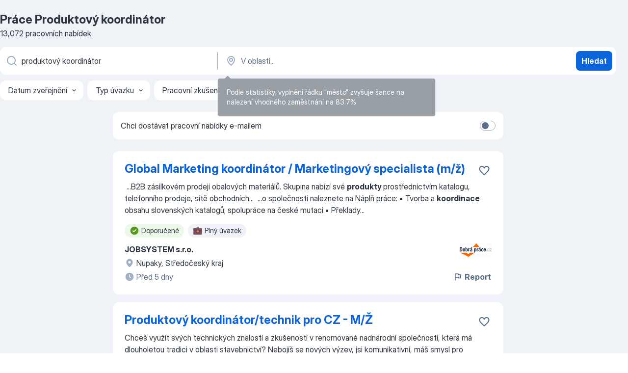

--- FILE ---
content_type: text/html
request_url: https://cz.jooble.org/pr%C3%A1ce-produktov%C3%BD-koordin%C3%A1tor
body_size: 96058
content:
<!DOCTYPE html><html lang="cs" xmlns="http://www.w3.org/1999/xhtml"><head><meta charset="utf-8"><link data-chunk="app" rel="stylesheet" href="/assets/app.307299d057164b28238d.css"><link data-chunk="SERP" rel="stylesheet" href="/assets/SERP.010f8e934238fa1c39c1.css"><meta name="viewport" content="width=device-width,initial-scale=1.0,maximum-scale=5" /><meta property="og:site_name" content="Jooble" /><meta property="og:locale" content="cs" /><meta property="og:type" content="website" /><meta name="msvalidate.01" content="4E93DB804C5CCCD5B3AFF7486D4B2757" /><meta name="format-detection" content="telephone=no"><link rel="preconnect" href="https://www.googletagmanager.com" /><link rel="preconnect" href="https://www.google-analytics.com" /><link rel="dns-prefetch" href="https://www.google.com" /><link rel="dns-prefetch" href="https://apis.google.com" /><link rel="dns-prefetch" href="https://connect.facebook.net" /><link rel="dns-prefetch" href="https://www.facebook.com" /><link href="https://data-cz.jooble.org/assets/fonts/inter-display.css" rel="stylesheet"><link href="https://data-cz.jooble.org/assets/fonts/segoe.css" rel="stylesheet"><link rel="apple-touch-icon" href="/assets/images/favicon/ua/apple-touch-icon.png?v=4" /><link rel="apple-touch-icon" sizes="57x57" href="/assets/images/favicon/ua/apple-touch-icon-57x57.png?v=4" /><link rel="apple-touch-icon" sizes="60x60" href="/assets/images/favicon/ua/apple-touch-icon-60x60.png?v=4" /><link rel="apple-touch-icon" sizes="72x72" href="/assets/images/favicon/ua/apple-touch-icon-72x72.png?v=4" /><link rel="apple-touch-icon" sizes="76x76" href="/assets/images/favicon/ua/apple-touch-icon-76x76.png?v=4" /><link rel="apple-touch-icon" sizes="114x114" href="/assets/images/favicon/ua/apple-touch-icon-114x114.png?v=4" /><link rel="apple-touch-icon" sizes="120x120" href="/assets/images/favicon/ua/apple-touch-icon-120x120.png?v=4" /><link rel="apple-touch-icon" sizes="144x144" href="/assets/images/favicon/ua/apple-touch-icon-144x144.png?v=4" /><link rel="apple-touch-icon" sizes="152x152" href="/assets/images/favicon/ua/apple-touch-icon-152x152.png?v=4" /><link rel="apple-touch-icon" sizes="180x180" href="/assets/images/favicon/ua/apple-touch-icon-180x180.png?v=4" /><link rel="icon" type="image/png" sizes="16x16" href="/assets/images/favicon/ua/favicon-16x16.png?v=4"><link rel="icon" type="image/png" sizes="32x32" href="/assets/images/favicon/ua/favicon-32x32.png?v=4"><link rel="icon" type="image/png" sizes="48x48" href="/assets/images/favicon/ua/android-chrome-48x48.png?v=4"><link rel="icon" type="image/png" sizes="96x96" href="/assets/images/favicon/ua/android-chrome-96x96.png?v=4"><link rel="icon" type="image/png" sizes="144x144" href="/assets/images/favicon/ua/android-chrome-144x144.png?v=4"><link rel="icon" type="image/png" sizes="192x192" href="/assets/images/favicon/ua/android-chrome-192x192.png?v=4"><link rel="icon" type="image/png" sizes="194x194" href="/assets/images/favicon/ua/favicon-194x194.png?v=4"><link rel="icon" type="image/png" sizes="256x256" href="/assets/images/favicon/ua/android-chrome-256x256.png?v=4"><link rel="icon" type="image/png" sizes="384x384" href="/assets/images/favicon/ua/android-chrome-384x384.png?v=4"><link rel="icon" type="image/png" sizes="512x512" href="/assets/images/favicon/ua/android-chrome-512x512.png?v=4"><link rel="shortcut icon" type="image/x-icon" href="/assets/images/favicon/ua/favicon-ua.ico?v=4"><link rel="icon" href="/assets/images/favicon/ua/icon.svg?v=4" sizes="any" type="image/svg+xml"><meta name="msapplication-tooltip" content="Jooble"><meta name="msapplication-config" content="/browserconfig.xml"><meta name="msapplication-TileColor" content="#ffffff"><meta name="msapplication-TileImage" content="/assets/images/favicon/ua/mstile-144x144.png?v=4"><meta name="theme-color" content="#ffffff"><meta name="ir-site-verification-token" content="-1337664224"><script type="text/javascript" charset="utf-8">(function(g,o){g[o]=g[o]||function(){(g[o]['q']=g[o]['q']||[]).push(arguments)},g[o]['t']=1*new Date})(window,'_googCsa'); </script><script>!function(){if('PerformanceLongTaskTiming' in window) {var g=window.__tti={e:[]};g.o = new PerformanceObserver(function(l){g.e = g.e.concat(l.getEntries())});g.o.observe({entryTypes:['longtask']})}}();</script><script>!function(){var e,t,n,i,r={passive:!0,capture:!0},a=new Date,o=function(){i=[],t=-1,e=null,f(addEventListener)},c=function(i,r){e||(e=r,t=i,n=new Date,f(removeEventListener),u())},u=function(){if(t>=0&&t<n-a){var r={entryType:"first-input",name:e.type,target:e.target,cancelable:e.cancelable,startTime:e.timeStamp,processingStart:e.timeStamp+t};i.forEach((function(e){e(r)})),i=[]}},s=function(e){if(e.cancelable){var t=(e.timeStamp>1e12?new Date:performance.now())-e.timeStamp;"pointerdown"==e.type?function(e,t){var n=function(){c(e,t),a()},i=function(){a()},a=function(){removeEventListener("pointerup",n,r),removeEventListener("pointercancel",i,r)};addEventListener("pointerup",n,r),addEventListener("pointercancel",i,r)}(t,e):c(t,e)}},f=function(e){["mousedown","keydown","touchstart","pointerdown"].forEach((function(t){return e(t,s,r)}))},p="hidden"===document.visibilityState?0:1/0;addEventListener("visibilitychange",(function e(t){"hidden"===document.visibilityState&&(p=t.timeStamp,removeEventListener("visibilitychange",e,!0))}),!0);o(),self.webVitals={firstInputPolyfill:function(e){i.push(e),u()},resetFirstInputPolyfill:o,get firstHiddenTime(){return p}}}();</script><title data-rh="true">Práce: Produktový koordinátor - 2026 (Přijmeme ihned!) - Jooble</title><link data-rh="true" rel="canonical" href="https://cz.jooble.org/pr%C3%A1ce-produktov%C3%BD-koordin%C3%A1tor"/><link data-rh="true" hreflang="cs-CZ" rel="alternate" href="https://cz.jooble.org/pr%C3%A1ce-produktov%C3%BD-koordin%C3%A1tor"/><meta data-rh="true" name="keywords" content="Práce Produktový koordinátor, nabídky práce Produktový koordinátor, nabídky práce"/><meta data-rh="true" name="description" content="Práce: Produktový koordinátor ✔ Vyhledávejte mezi 73.000+ volných pracovních míst v České republice a v zahraničí. ✔ Snadno &amp; Zdarma ✔ Odběr novinek ✔ Konkurenční plat ✔ Plný, dočasný a částečný úvazek ✔ Nejlepší zaměstnavatelé ✔ Práce: Produktový koordinátor - získat snadno a rychle!"/><meta data-rh="true" property="og:image" content="/assets/images/open_graph/og_image.png"/><meta data-rh="true" property="og:url" content="https://cz.jooble.org/pr%C3%A1ce-produktov%C3%BD-koordin%C3%A1tor"/><meta data-rh="true" property="og:title" content="Práce: Produktový koordinátor - 2026 (Přijmeme ihned!) - Jooble"/><meta data-rh="true" property="og:description" content="Práce: Produktový koordinátor ✔ Vyhledávejte mezi 73.000+ volných pracovních míst v České republice a v zahraničí. ✔ Snadno &amp; Zdarma ✔ Odběr novinek ✔ Konkurenční plat ✔ Plný, dočasný a částečný úvazek ✔ Nejlepší zaměstnavatelé ✔ Práce: Produktový koordinátor - získat snadno a rychle!"/><script data-rh="true" type="application/ld+json">{"@context":"https://schema.org","@type":"BreadcrumbList","itemListElement":[[{"@type":"ListItem","position":1,"item":{"@id":"https://cz.jooble.org","name":"Práce"}},{"@type":"ListItem","position":2,"item":{"name":"Produktový koordinátor"}}]]}</script><script data-rh="true" type="application/ld+json">{"@context":"https://schema.org","@type":"ItemList","numberOfItems":13072,"itemListElement":[[{"@type":"ListItem","position":1,"url":"https://cz.jooble.org/jdp/4459388299285926396"},{"@type":"ListItem","position":2,"url":"https://cz.jooble.org/jdp/-2825612129457126775"},{"@type":"ListItem","position":3,"url":"https://cz.jooble.org/jdp/1805598316222055124"},{"@type":"ListItem","position":4,"url":"https://cz.jooble.org/jdp/3670193312434537821"},{"@type":"ListItem","position":5,"url":"https://cz.jooble.org/jdp/-1091260093515358125"},{"@type":"ListItem","position":6,"url":"https://cz.jooble.org/jdp/4707757760005010238"},{"@type":"ListItem","position":7,"url":"https://cz.jooble.org/jdp/-2307080770793588514"},{"@type":"ListItem","position":8,"url":"https://cz.jooble.org/jdp/-2086879925728210870"},{"@type":"ListItem","position":9,"url":"https://cz.jooble.org/jdp/-741913120446533919"},{"@type":"ListItem","position":10,"url":"https://cz.jooble.org/jdp/4609364701439314937"},{"@type":"ListItem","position":11,"url":"https://cz.jooble.org/jdp/-8390613140338807676"},{"@type":"ListItem","position":12,"url":"https://cz.jooble.org/jdp/-7412676390562537770"},{"@type":"ListItem","position":13,"url":"https://cz.jooble.org/jdp/1155337426215661001"},{"@type":"ListItem","position":14,"url":"https://cz.jooble.org/jdp/8439566599931084695"},{"@type":"ListItem","position":15,"url":"https://cz.jooble.org/jdp/8887499751618454506"},{"@type":"ListItem","position":16,"url":"https://cz.jooble.org/jdp/-7986813691854335621"},{"@type":"ListItem","position":17,"url":"https://cz.jooble.org/jdp/2713413121112646538"},{"@type":"ListItem","position":18,"url":"https://cz.jooble.org/jdp/7109681141866878473"},{"@type":"ListItem","position":19,"url":"https://cz.jooble.org/jdp/-7339372917011215750"},{"@type":"ListItem","position":20,"url":"https://cz.jooble.org/jdp/-358054234874479549"},{"@type":"ListItem","position":21,"url":"https://cz.jooble.org/jdp/-6011184887999306521"},{"@type":"ListItem","position":22,"url":"https://cz.jooble.org/jdp/-4990768914931784818"},{"@type":"ListItem","position":23,"url":"https://cz.jooble.org/jdp/-816736565024271376"},{"@type":"ListItem","position":24,"url":"https://cz.jooble.org/jdp/6655202763276795551"},{"@type":"ListItem","position":25,"url":"https://cz.jooble.org/jdp/8323098951826936099"},{"@type":"ListItem","position":26,"url":"https://cz.jooble.org/jdp/-4068275998672568254"},{"@type":"ListItem","position":27,"url":"https://cz.jooble.org/jdp/-2208929349879111214"},{"@type":"ListItem","position":28,"url":"https://cz.jooble.org/jdp/4856028711654511821"},{"@type":"ListItem","position":29,"url":"https://cz.jooble.org/jdp/-5738535969993737276"},{"@type":"ListItem","position":30,"url":"https://cz.jooble.org/jdp/-1643024380438431276"}]]}</script></head><body ondragstart="return false"><div id="app"><div class="zR2N9v"><div class="_1G2nM4"><div></div><div id="serpContainer" class="_0CG45k"><div class="+MdXgT"><header class="VavEB9"><div class="qD9dwK"><h1 class="_518B8Z">Práce Produktový koordinátor</h1><div company="p" class="cXVOTD">13 072 pracovních nabídek</div></div><div class=""><form class="CXE+FW" data-test-name="_searchForm"><div class="tXoMlu"><div class="kySr3o EIHqTW"><div class="H-KSNn"><div class="Y6LTZC RKazSn"><div class="_0vIToK"><svg class="BC4g2E abyhUO gexuVd kPZVKg"><use xlink:href="/assets/sprite.1JbWmJSfyASbt2JAkq9K.svg#icon-magnifier-usage"></use></svg><input id="input_:R55j8h:" class="_2cXMBT aHpE4r _5sX2B+" placeholder="Hledám volná místa..." type="text" spellcheck="false" name="keyword" autoComplete="off" autoCapitalize="off" data-test-name="_searchFormKeywordInput" aria-label="Uveďte, jaký druh práce hledáte" value="produktový koordinátor"/></div></div></div></div><div class="kySr3o _9+Weu7"><div class="H-KSNn"><div class="Y6LTZC RKazSn"><div class="_0vIToK"><svg class="BC4g2E abyhUO gexuVd kPZVKg"><use xlink:href="/assets/sprite.1JbWmJSfyASbt2JAkq9K.svg#icon-map_marker-usage"></use></svg><input id="tbRegion" class="_2cXMBT aHpE4r _5sX2B+" placeholder="V oblasti..." type="text" spellcheck="false" name="region" autoComplete="off" autoCapitalize="off" data-test-name="_searchFormRegionInput" aria-label="Zadejte město, ve kterém hledáte práci " value=""/></div></div></div></div></div><button type="submit" class="VMdYVt i6dNg1 oUsVL7 xVPKbj ZuTpxY">Hledat</button></form></div><div class="p7hDF8"><div class="apmZrt" data-test-name="_smartTagsFilter" role="region" aria-label="Filters"><button type="button" class="wYznI5"><span class="_1apRDx">Datum zveřejnění</span><svg class="KaSFrq DuJhnH GM7Sgs _398Jb4"><use xlink:href="/assets/sprite.1JbWmJSfyASbt2JAkq9K.svg#icon-chevron_down-usage"></use></svg></button><button type="button" class="wYznI5"><span class="_1apRDx">Typ úvazku</span><svg class="KaSFrq DuJhnH GM7Sgs _398Jb4"><use xlink:href="/assets/sprite.1JbWmJSfyASbt2JAkq9K.svg#icon-chevron_down-usage"></use></svg></button><button type="button" class="wYznI5"><span class="_1apRDx">Pracovní zkušenosti</span><svg class="KaSFrq DuJhnH GM7Sgs _398Jb4"><use xlink:href="/assets/sprite.1JbWmJSfyASbt2JAkq9K.svg#icon-chevron_down-usage"></use></svg></button><button type="button" class="wYznI5"><span class="_1apRDx">Umístění</span><svg class="KaSFrq DuJhnH GM7Sgs _398Jb4"><use xlink:href="/assets/sprite.1JbWmJSfyASbt2JAkq9K.svg#icon-chevron_down-usage"></use></svg></button><button type="button" class="wYznI5"><span class="_1apRDx">Mzda</span><svg class="KaSFrq DuJhnH GM7Sgs _398Jb4"><use xlink:href="/assets/sprite.1JbWmJSfyASbt2JAkq9K.svg#icon-chevron_down-usage"></use></svg></button></div></div></header><div class="y+s7YY"><div class="Amjssv"><main class="toVmC+" role="main"><div class="NeCPdn" id="topBarContainer"><div class="dKIuea"><div class="pfddcp xPgV1+"><div class="Z7rxKJ"><span class="ahUpuK">Chci dostávat pracovní nabídky e-mailem </span><div class="rV3P9b H6hBvI RDT4pD seXaaO"><input id="SubscriptionSwitcher" type="checkbox" tabindex="-1" aria-label="SubscriptionSwitcher"/><label for="SubscriptionSwitcher" tabindex="0" role="switch" aria-checked="false" data-focus-target="SubscriptionSwitcher"><span data-switch="pill" data-caption="false"><span data-switch="round"></span></span></label></div></div></div></div></div><div class="bXbgrv" id="serpContent"><div><div class="infinite-scroll-component__outerdiv"><div class="infinite-scroll-component ZbPfXY _serpContentBlock" style="height:auto;overflow:auto;-webkit-overflow-scrolling:touch"><div><ul class="kiBEcn"><li></li><li><div id="4459388299285926396" data-test-name="_jobCard" class="+n4WEb rHG1ci"><div class="_9q4Aij"><h2 class="jA9gFS dUatPc"><a class="_8w9Ce2 tUC4Fj _6i4Nb0 wtCvxI job_card_link" target="_blank" href="https://cz.jooble.org/jdp/4459388299285926396">Global Marketing koordinátor / Marketingový specialista (m/ž)</a></h2><div class="_5A-eEY"><div class="Bdpujj"><button type="button" class="ZapzXe _9WpygY XEfYdx JFkX+L vMdXr7 RNbuqd" data-test-name="jobFavoritesButton__4459388299285926396" aria-label="Uložit nabídku do oblíbených"><span class="H2e2t1 +gVFyQ"><svg class="KaSFrq JAzKjj _0ng4na"><use xlink:href="/assets/sprite.1JbWmJSfyASbt2JAkq9K.svg#icon-heart_outline-usage"></use></svg></span></button></div></div></div><div><div class="QZH8mt"><div class="GEyos4">&nbsp;...<span>B2B zásilkovém prodeji obalových materiálů. Skupina nabízí své </span><b>produkty </b><span>prostřednictvím katalogu, telefonního prodeje, sítě obchodních</span>...&nbsp;&nbsp;...<span>o společnosti naleznete na  
Náplň práce: 
•	Tvorba a </span><b>koordinace </b><span>obsahu slovenských katalogů; spolupráce na české mutaci 
•	Překlady</span>...&nbsp;</div><div class="rvi8+s"><div class="tXxXy-"><div data-name="suggested" data-test-name="_highlightedTag" class="K8ZLnh tag fT460t"><svg class="KaSFrq DuJhnH GeatqJ"><use xlink:href="/assets/sprite.1JbWmJSfyASbt2JAkq9K.svg#icon-check_match-usage"></use></svg>Doporučené</div><div data-name="plny_uvazek" data-test-name="_jobTag" class="K8ZLnh tag _7Amkfs"><div class="uE1IG0" style="background-image:url(/assets/images/tagIconsNew/emoji_briefcase.svg)"></div>Plný úvazek</div></div></div></div><div class="L4BhzZ wrapper__new_tags_design bLrJMm"><div class="j+648w"><button type="button" class="ZapzXe _9WpygY JFkX+L vMdXr7 _9ofHq7" data-test-name="_reportJobButtonSerp"><span class="H2e2t1 w87w0E"><svg class="KaSFrq xY3sEm _0ng4na cS9jE1"><use xlink:href="/assets/sprite.1JbWmJSfyASbt2JAkq9K.svg#icon-flag-usage"></use></svg></span>Report</button><img src="/css/images/plogo/13.gif" class="yUFQEM" aria-hidden="true" alt="dteCompanyLogo"/></div><div class="E6E0jY"><div class="pXyhD4 VeoRvG"><div class="heru4z"><p class="z6WlhX" data-test-name="_companyName">JOBSYSTEM s.r.o.</p></div></div><div class="blapLw gj1vO6 fhg31q nxYYVJ" tabindex="-1"><svg class="BC4g2E c6AqqO gexuVd kE3ssB DlQ0Ty icon_gray_soft mdorqd"><use xlink:href="/assets/sprite.1JbWmJSfyASbt2JAkq9K.svg#icon-map_marker_filled-usage"></use></svg><div class="caption NTRJBV">Nupaky, Středočeský kraj</div></div><div class="blapLw gj1vO6 fhg31q fGYTou"><svg class="BC4g2E c6AqqO gexuVd kE3ssB DlQ0Ty icon_gray_soft jjtReA"><use xlink:href="/assets/sprite.1JbWmJSfyASbt2JAkq9K.svg#icon-clock_filled-usage"></use></svg><div class="caption Vk-5Da">Před 5 dny</div></div></div></div></div></div></li><li><div id="-2825612129457126775" data-test-name="_jobCard" class="+n4WEb rHG1ci"><div class="_9q4Aij"><h2 class="jA9gFS dUatPc"><a class="_8w9Ce2 tUC4Fj _6i4Nb0 wtCvxI job_card_link" target="_blank" href="https://cz.jooble.org/jdp/-2825612129457126775">Produktový koordinátor/technik pro CZ - M/Ž</a></h2><div class="_5A-eEY"><div class="Bdpujj"><button type="button" class="ZapzXe _9WpygY XEfYdx JFkX+L vMdXr7 RNbuqd" data-test-name="jobFavoritesButton__-2825612129457126775" aria-label="Uložit nabídku do oblíbených"><span class="H2e2t1 +gVFyQ"><svg class="KaSFrq JAzKjj _0ng4na"><use xlink:href="/assets/sprite.1JbWmJSfyASbt2JAkq9K.svg#icon-heart_outline-usage"></use></svg></span></button></div></div></div><div><div class="QZH8mt"><div class="GEyos4">
 Chceš využít svých technických znalostí a zkušeností v renomované nadnárodní společnosti, která má dlouholetou tradici v oblasti stavebnictví? Nebojíš se nových výzev, jsi komunikativní, máš smysl pro odpovědnost a umíš se rychle učit? Jsou Ti blízké naše hodnoty, jako...</div><div class="rvi8+s"><div class="tXxXy-"><div data-name="suggested" data-test-name="_highlightedTag" class="K8ZLnh tag fT460t"><svg class="KaSFrq DuJhnH GeatqJ"><use xlink:href="/assets/sprite.1JbWmJSfyASbt2JAkq9K.svg#icon-check_match-usage"></use></svg>Doporučené</div><div data-name="sluzebni_auto" data-test-name="_jobTag" class="K8ZLnh tag _7Amkfs"><div class="uE1IG0" style="background-image:url(/assets/images/tagIconsNew/emoji_round_pushpin.svg)"></div>Služební auto</div></div></div></div><div class="L4BhzZ wrapper__new_tags_design bLrJMm"><div class="j+648w"><button type="button" class="ZapzXe _9WpygY JFkX+L vMdXr7 _9ofHq7" data-test-name="_reportJobButtonSerp"><span class="H2e2t1 w87w0E"><svg class="KaSFrq xY3sEm _0ng4na cS9jE1"><use xlink:href="/assets/sprite.1JbWmJSfyASbt2JAkq9K.svg#icon-flag-usage"></use></svg></span>Report</button></div><div class="E6E0jY"><div class="pXyhD4 VeoRvG"><div class="heru4z"><p class="z6WlhX" data-test-name="_companyName">Knauf Praha, spol. s r.o.</p></div></div><div class="blapLw gj1vO6 fhg31q nxYYVJ" tabindex="-1"><svg class="BC4g2E c6AqqO gexuVd kE3ssB DlQ0Ty icon_gray_soft mdorqd"><use xlink:href="/assets/sprite.1JbWmJSfyASbt2JAkq9K.svg#icon-map_marker_filled-usage"></use></svg><div class="caption NTRJBV">Kbely, Praha</div></div><div class="blapLw gj1vO6 fhg31q fGYTou"><svg class="BC4g2E c6AqqO gexuVd kE3ssB DlQ0Ty icon_gray_soft jjtReA"><use xlink:href="/assets/sprite.1JbWmJSfyASbt2JAkq9K.svg#icon-clock_filled-usage"></use></svg><div class="caption Vk-5Da">2 dvěma měsíci</div></div></div></div></div></div></li><li><div id="1805598316222055124" data-test-name="_jobCard" class="+n4WEb rHG1ci"><div class="_9q4Aij"><h2 class="jA9gFS dUatPc"><a class="_8w9Ce2 tUC4Fj _6i4Nb0 wtCvxI job_card_link" target="_blank" href="https://cz.jooble.org/jdp/1805598316222055124">Obchodní zástupce pro IT produkty</a></h2><div class="_5A-eEY"><div class="Bdpujj"><button type="button" class="ZapzXe _9WpygY XEfYdx JFkX+L vMdXr7 RNbuqd" data-test-name="jobFavoritesButton__1805598316222055124" aria-label="Uložit nabídku do oblíbených"><span class="H2e2t1 +gVFyQ"><svg class="KaSFrq JAzKjj _0ng4na"><use xlink:href="/assets/sprite.1JbWmJSfyASbt2JAkq9K.svg#icon-heart_outline-usage"></use></svg></span></button></div></div></div><div><div class="QZH8mt"><div class="GEyos4">&nbsp;...<span>vyhledávání nových zákazníků 
péče o stávající zákazníky a jejich další rozvoj (zvýšení obratu a profitu u klienta)
prezentace </span><b>produktů/</b><span>řešení/služeb společnosti zákazníkům 
tvorba a prezentace obchodních nabídek 
komunikace s ostatními odděleními společnosti, s dodavateli</span>...&nbsp;</div><div class="rvi8+s"><div class="tXxXy-"><div data-name="suggested" data-test-name="_highlightedTag" class="K8ZLnh tag fT460t"><svg class="KaSFrq DuJhnH GeatqJ"><use xlink:href="/assets/sprite.1JbWmJSfyASbt2JAkq9K.svg#icon-check_match-usage"></use></svg>Doporučené</div><div data-name="prace_zahranici" data-test-name="_jobTag" class="K8ZLnh tag _7Amkfs"><div class="uE1IG0" style="background-image:url(/assets/images/tagIconsNew/emoji_round_pushpin.svg)"></div>Práce v zahraničí</div><div data-name="sluzebni_auto" data-test-name="_jobTag" class="K8ZLnh tag _7Amkfs"><div class="uE1IG0" style="background-image:url(/assets/images/tagIconsNew/emoji_round_pushpin.svg)"></div>Služební auto</div><div data-name="flexibilni" data-test-name="_jobTag" class="K8ZLnh tag _7Amkfs"><div class="uE1IG0" style="background-image:url(/assets/images/tagIconsNew/emoji_tear_off_calendar.svg)"></div>Pružná doba</div></div></div></div><div class="L4BhzZ wrapper__new_tags_design bLrJMm"><div class="j+648w"><button type="button" class="ZapzXe _9WpygY JFkX+L vMdXr7 _9ofHq7" data-test-name="_reportJobButtonSerp"><span class="H2e2t1 w87w0E"><svg class="KaSFrq xY3sEm _0ng4na cS9jE1"><use xlink:href="/assets/sprite.1JbWmJSfyASbt2JAkq9K.svg#icon-flag-usage"></use></svg></span>Report</button><img src="/css/images/plogo/13.gif" class="yUFQEM" aria-hidden="true" alt="dteCompanyLogo"/></div><div class="E6E0jY"><div class="pXyhD4 VeoRvG"><div class="heru4z"><p class="z6WlhX" data-test-name="_companyName">ManpowerGroup s.r.o.</p></div></div><div class="blapLw gj1vO6 fhg31q nxYYVJ" tabindex="-1"><svg class="BC4g2E c6AqqO gexuVd kE3ssB DlQ0Ty icon_gray_soft mdorqd"><use xlink:href="/assets/sprite.1JbWmJSfyASbt2JAkq9K.svg#icon-map_marker_filled-usage"></use></svg><div class="caption NTRJBV">Praha</div></div><div class="blapLw gj1vO6 fhg31q fGYTou"><svg class="BC4g2E c6AqqO gexuVd kE3ssB DlQ0Ty icon_gray_soft jjtReA"><use xlink:href="/assets/sprite.1JbWmJSfyASbt2JAkq9K.svg#icon-clock_filled-usage"></use></svg><div class="caption Vk-5Da">Před 18 hodinami</div></div></div></div></div></div></li><li><div id="3670193312434537821" data-test-name="_jobCard" class="+n4WEb rHG1ci"><div class="_9q4Aij"><h2 class="jA9gFS dUatPc"><a class="_8w9Ce2 tUC4Fj _6i4Nb0 wtCvxI job_card_link" target="_blank" href="https://cz.jooble.org/jdp/3670193312434537821">Obchodně zástupce - technický produkt B2B</a></h2><div class="_5A-eEY"><div class="Bdpujj"><button type="button" class="ZapzXe _9WpygY XEfYdx JFkX+L vMdXr7 RNbuqd" data-test-name="jobFavoritesButton__3670193312434537821" aria-label="Uložit nabídku do oblíbených"><span class="H2e2t1 +gVFyQ"><svg class="KaSFrq JAzKjj _0ng4na"><use xlink:href="/assets/sprite.1JbWmJSfyASbt2JAkq9K.svg#icon-heart_outline-usage"></use></svg></span></button></div></div></div><div><div class="QZH8mt"><p class="b97WnG">45000 Kč</p><div class="GEyos4"><span>Máte zkušenost s technickými </span><b>produkty </b><span>nebo vás technika jednoduše baví?
Baví vás obchod, vyjednávání a budování dlouhodobých vztahů se zákazníky?
Hledáte roli, kde nejste zavření v kanceláři, ale máte vlastní region a volnost v plánování dne?

Pak by tahle příležitost</span>...&nbsp;</div><div class="rvi8+s"><div class="tXxXy-"><div data-name="suggested" data-test-name="_highlightedTag" class="K8ZLnh tag fT460t"><svg class="KaSFrq DuJhnH GeatqJ"><use xlink:href="/assets/sprite.1JbWmJSfyASbt2JAkq9K.svg#icon-check_match-usage"></use></svg>Doporučené</div></div></div></div><div class="L4BhzZ wrapper__new_tags_design bLrJMm"><div class="j+648w"><button type="button" class="ZapzXe _9WpygY JFkX+L vMdXr7 _9ofHq7" data-test-name="_reportJobButtonSerp"><span class="H2e2t1 w87w0E"><svg class="KaSFrq xY3sEm _0ng4na cS9jE1"><use xlink:href="/assets/sprite.1JbWmJSfyASbt2JAkq9K.svg#icon-flag-usage"></use></svg></span>Report</button><img src="/css/images/plogo/425.gif" class="yUFQEM" aria-hidden="true" alt="dteCompanyLogo"/></div><div class="E6E0jY"><div class="pXyhD4 VeoRvG"><div class="heru4z"><p class="z6WlhX" data-test-name="_companyName">Grafton Recruitment s.r.o.</p></div></div><div class="blapLw gj1vO6 fhg31q nxYYVJ" tabindex="-1"><svg class="BC4g2E c6AqqO gexuVd kE3ssB DlQ0Ty icon_gray_soft mdorqd"><use xlink:href="/assets/sprite.1JbWmJSfyASbt2JAkq9K.svg#icon-map_marker_filled-usage"></use></svg><div class="caption NTRJBV">Plzeň</div></div><div class="blapLw gj1vO6 fhg31q fGYTou"><svg class="BC4g2E c6AqqO gexuVd kE3ssB DlQ0Ty icon_gray_soft jjtReA"><use xlink:href="/assets/sprite.1JbWmJSfyASbt2JAkq9K.svg#icon-clock_filled-usage"></use></svg><div class="caption Vk-5Da">Před 9 dny</div></div></div></div></div></div></li><li><div id="-1091260093515358125" data-test-name="_jobCard" class="+n4WEb rHG1ci"><div class="_9q4Aij"><h2 class="jA9gFS dUatPc"><a class="_8w9Ce2 tUC4Fj _6i4Nb0 wtCvxI job_card_link" target="_blank" href="https://cz.jooble.org/jdp/-1091260093515358125">Marketing Manager pro AI SaaS produkt</a></h2><div class="_5A-eEY"><div class="Bdpujj"><button type="button" class="ZapzXe _9WpygY XEfYdx JFkX+L vMdXr7 RNbuqd" data-test-name="jobFavoritesButton__-1091260093515358125" aria-label="Uložit nabídku do oblíbených"><span class="H2e2t1 +gVFyQ"><svg class="KaSFrq JAzKjj _0ng4na"><use xlink:href="/assets/sprite.1JbWmJSfyASbt2JAkq9K.svg#icon-heart_outline-usage"></use></svg></span></button></div></div></div><div><div class="QZH8mt"><div class="GEyos4">&nbsp;...<span>děláme. Vždy to ve Feedyou bylo a je hlavně o lidech, a proto si tak skvěle rozumíme a společně vytváříme v našich očích ten nejlepší </span><b>produkt </b><span>na světě - &##128171; Feedyou Platform. &##128171;
 Hledáme do týmu  nadšené lidi, kteří se nebojí pořádných výzev, rádi se učí a</span>...&nbsp;</div><div class="rvi8+s"><div class="tXxXy-"><div data-name="suggested" data-test-name="_highlightedTag" class="K8ZLnh tag fT460t"><svg class="KaSFrq DuJhnH GeatqJ"><use xlink:href="/assets/sprite.1JbWmJSfyASbt2JAkq9K.svg#icon-check_match-usage"></use></svg>Doporu čené</div><div data-name="plny_uvazek" data-test-name="_jobTag" class="K8ZLnh tag _7Amkfs"><div class="uE1IG0" style="background-image:url(/assets/images/tagIconsNew/emoji_briefcase.svg)"></div>Plný úvazek</div></div></div></div><div class="L4BhzZ wrapper__new_tags_design bLrJMm"><div class="j+648w"><button type="button" class="ZapzXe _9WpygY JFkX+L vMdXr7 _9ofHq7" data-test-name="_reportJobButtonSerp"><span class="H2e2t1 w87w0E"><svg class="KaSFrq xY3sEm _0ng4na cS9jE1"><use xlink:href="/assets/sprite.1JbWmJSfyASbt2JAkq9K.svg#icon-flag-usage"></use></svg></span>Report</button></div><div class="E6E0jY"><div class="pXyhD4 VeoRvG"><div class="heru4z"><p class="z6WlhX" data-test-name="_companyName">FEEDYOU</p></div></div><div class="blapLw gj1vO6 fhg31q nxYYVJ" tabindex="-1"><svg class="BC4g2E c6AqqO gexuVd kE3ssB DlQ0Ty icon_gray_soft mdorqd"><use xlink:href="/assets/sprite.1JbWmJSfyASbt2JAkq9K.svg#icon-map_marker_filled-usage"></use></svg><div class="caption NTRJBV">Pardubice</div></div><div class="blapLw gj1vO6 fhg31q fGYTou"><svg class="BC4g2E c6AqqO gexuVd kE3ssB DlQ0Ty icon_gray_soft jjtReA"><use xlink:href="/assets/sprite.1JbWmJSfyASbt2JAkq9K.svg#icon-clock_filled-usage"></use></svg><div class="caption Vk-5Da">2 dvěma měsíci</div></div></div></div></div></div></li><li><div id="4707757760005010238" data-test-name="_jobCard" class="+n4WEb rHG1ci"><div class="_9q4Aij"><h2 class="jA9gFS dUatPc"><a class="_8w9Ce2 tUC4Fj _6i4Nb0 wtCvxI job_card_link" target="_blank" href="https://cz.jooble.org/jdp/4707757760005010238">🏡 Koordinátor/-ka podnájmů - prezentace a obsazování bytů</a></h2><div class="_5A-eEY"><div class="Bdpujj"><button type="button" class="ZapzXe _9WpygY XEfYdx JFkX+L vMdXr7 RNbuqd" data-test-name="jobFavoritesButton__4707757760005010238" aria-label="Uložit nabídku do oblíbených"><span class="H2e2t1 +gVFyQ"><svg class="KaSFrq JAzKjj _0ng4na"><use xlink:href="/assets/sprite.1JbWmJSfyASbt2JAkq9K.svg#icon-heart_outline-usage"></use></svg></span></button></div></div></div><div><div class="QZH8mt"><p class="b97WnG">45000 - 60000 Kč</p><div class="GEyos4"> Hledáme parťáka/parťačku do týmu, který si vezme na starost prezentaci a obsazování volných bytů a stane se hlavním spojovacím článkem mezi námi, pronajímateli a zájemci o bydlení. 🤝
 Jsme  stálýNÁJEM  .cz  – naše služba přináší revoluční přístup k pronajímání nemovitostí...</div><div class="rvi8+s"><div class="tXxXy-"><div data-name="suggested" data-test-name="_highlightedTag" class="K8ZLnh tag fT460t"><svg class="KaSFrq DuJhnH GeatqJ"><use xlink:href="/assets/sprite.1JbWmJSfyASbt2JAkq9K.svg#icon-check_match-usage"></use></svg>Doporučené</div><div data-name="plny_uvazek" data-test-name="_jobTag" class="K8ZLnh tag _7Amkfs"><div class="uE1IG0" style="background-image:url(/assets/images/tagIconsNew/emoji_briefcase.svg)"></div>Plný úvazek</div><div data-name="s_ubytovanim" data-test-name="_jobTag" class="K8ZLnh tag _7Amkfs"><div class="uE1IG0" style="background-image:url(/assets/images/tagIconsNew/emoji_round_pushpin.svg)"></div>S ubytováním</div><div data-name="flexibilni" data-test-name="_jobTag" class="K8ZLnh tag _7Amkfs"><div class="uE1IG0" style="background-image:url(/assets/images/tagIconsNew/emoji_tear_off_calendar.svg)"></div>Pružná doba</div></div></div></div><div class="L4BhzZ wrapper__new_tags_design bLrJMm"><div class="j+648w"><button type="button" class="ZapzXe _9WpygY JFkX+L vMdXr7 _9ofHq7" data-test-name="_reportJobButtonSerp"><span class="H2e2t1 w87w0E"><svg class="KaSFrq xY3sEm _0ng4na cS9jE1"><use xlink:href="/assets/sprite.1JbWmJSfyASbt2JAkq9K.svg#icon-flag-usage"></use></svg></span>Report</button><img src="/css/images/plogo/16890.gif" class="yUFQEM" aria-hidden="true" alt="dteCompanyLogo"/></div><div class="E6E0jY"><div class="pXyhD4 VeoRvG"><div class="heru4z"><p class="z6WlhX" data-test-name="_companyName">Stálý Nájem</p></div></div><div class="blapLw gj1vO6 fhg31q nxYYVJ" tabindex="-1"><svg class="BC4g2E c6AqqO gexuVd kE3ssB DlQ0Ty icon_gray_soft mdorqd"><use xlink:href="/assets/sprite.1JbWmJSfyASbt2JAkq9K.svg#icon-map_marker_filled-usage"></use></svg><div class="caption NTRJBV">Středočeský kraj</div></div><div class="blapLw gj1vO6 fhg31q fGYTou"><svg class="BC4g2E c6AqqO gexuVd kE3ssB DlQ0Ty icon_gray_soft jjtReA"><use xlink:href="/assets/sprite.1JbWmJSfyASbt2JAkq9K.svg#icon-clock_filled-usage"></use></svg><div class="caption Vk-5Da">Před 22 dny</div></div></div></div></div></div></li><li><div id="-2307080770793588514" data-test-name="_jobCard" class="+n4WEb rHG1ci"><div class="_9q4Aij"><h2 class="jA9gFS dUatPc"><a class="_8w9Ce2 tUC4Fj _6i4Nb0 wtCvxI job_card_link" target="_blank" href="https://cz.jooble.org/jdp/-2307080770793588514">Koordinátor distribuce pro okres Chrudim</a></h2><div class="_5A-eEY"><div class="Bdpujj"><button type="button" class="ZapzXe _9WpygY XEfYdx JFkX+L vMdXr7 RNbuqd" data-test-name="jobFavoritesButton__-2307080770793588514" aria-label="Uložit nabídku do oblíbených"><span class="H2e2t1 +gVFyQ"><svg class="KaSFrq JAzKjj _0ng4na"><use xlink:href="/assets/sprite.1JbWmJSfyASbt2JAkq9K.svg#icon-heart_outline-usage"></use></svg></span></button></div></div></div><div><div class="QZH8mt"><p class="b97WnG">24100 Kč</p><div class="GEyos4">&nbsp;...<span>kontrola doručovatelů, řešení reklamací 

• Zajištění pokrytí lokality včetně řešení náhlých zástupů
Požadujeme:
Požadujeme 

• </span><b>Koordinace </b><span>doručovatelů v různých lokalitách 

• Ochota zastoupit doručovatele v terénu je pro Vás samozřejmosti 

• Uživatelská znalost</span>...&nbsp;</div><div class="rvi8+s"><div class="tXxXy-"><div data-name="suggested" data-test-name="_highlightedTag" class="K8ZLnh tag fT460t"><svg class="KaSFrq DuJhnH GeatqJ"><use xlink:href="/assets/sprite.1JbWmJSfyASbt2JAkq9K.svg#icon-check_match-usage"></use></svg>Doporučené</div><div data-name="ihned" data-test-name="_jobTag" class="K8ZLnh tag _7Amkfs"><div class="uE1IG0" style="background-image:url(/assets/images/tagIconsNew/emoji_round_pushpin.svg)"></div>N ástup ihned</div><div data-name="prace_z_domova" data-test-name="_jobTag" class="K8ZLnh tag _7Amkfs"><div class="uE1IG0" style="background-image:url(/assets/images/tagIconsNew/emoji_round_pushpin.svg)"></div>Práce z domova</div><div data-name="sluzebni_auto" data-test-name="_jobTag" class="K8ZLnh tag _7Amkfs"><div class="uE1IG0" style="background-image:url(/assets/images/tagIconsNew/emoji_round_pushpin.svg)"></div>Služební auto</div></div></div></div><div class="L4BhzZ wrapper__new_tags_design bLrJMm"><div class="j+648w"><button type="button" class="ZapzXe _9WpygY JFkX+L vMdXr7 _9ofHq7" data-test-name="_reportJobButtonSerp"><span class="H2e2t1 w87w0E"><svg class="KaSFrq xY3sEm _0ng4na cS9jE1"><use xlink:href="/assets/sprite.1JbWmJSfyASbt2JAkq9K.svg#icon-flag-usage"></use></svg></span>Report</button><img src="/css/images/plogo/137.gif" class="yUFQEM" aria-hidden="true" alt="dteCompanyLogo"/></div><div class="E6E0jY"><div class="pXyhD4 VeoRvG"><div class="heru4z"><p class="z6WlhX" data-test-name="_companyName">První novinová společnost a.s.</p></div></div><div class="blapLw gj1vO6 fhg31q nxYYVJ" tabindex="-1"><svg class="BC4g2E c6AqqO gexuVd kE3ssB DlQ0Ty icon_gray_soft mdorqd"><use xlink:href="/assets/sprite.1JbWmJSfyASbt2JAkq9K.svg#icon-map_marker_filled-usage"></use></svg><div class="caption NTRJBV">Chrudim</div></div><div class="blapLw gj1vO6 fhg31q fGYTou"><svg class="BC4g2E c6AqqO gexuVd kE3ssB DlQ0Ty icon_gray_soft jjtReA"><use xlink:href="/assets/sprite.1JbWmJSfyASbt2JAkq9K.svg#icon-clock_filled-usage"></use></svg><div class="caption Vk-5Da">Před 2 dny</div></div></div></div></div></div></li><li></li><li><div id="-2086879925728210870" data-test-name="_jobCard" class="+n4WEb rHG1ci"><div class="_9q4Aij"><h2 class="jA9gFS dUatPc"><a class="_8w9Ce2 tUC4Fj _6i4Nb0 wtCvxI job_card_link" target="_blank" href="https://cz.jooble.org/jdp/-2086879925728210870">Koordinátor/ka úklidových prací Praha a okolí</a></h2><div class="_5A-eEY"><div class="Bdpujj"><button type="button" class="ZapzXe _9WpygY XEfYdx JFkX+L vMdXr7 RNbuqd" data-test-name="jobFavoritesButton__-2086879925728210870" aria-label="Uložit nabídku do oblíbených"><span class="H2e2t1 +gVFyQ"><svg class="KaSFrq JAzKjj _0ng4na"><use xlink:href="/assets/sprite.1JbWmJSfyASbt2JAkq9K.svg#icon-heart_outline-usage"></use></svg></span></button></div></div></div><div><div class="QZH8mt"><div class="GEyos4">Rozšiřujeme náš tým a hledáme parťáka, který s námi bude řídit zakázky v oblasti úklidových služeb v Praze a okolí. Čeká vás pestrá práce v terénu, hodně kontaktu s lidmi, spolupráce s fajn kolegy a pocit, že za vámi zůstává viditelně dobře odvedená práce. Ideální pozice...</div><div class="rvi8+s"><div class="tXxXy-"><div data-name="suggested" data-test-name="_highlightedTag" class="K8ZLnh tag fT460t"><svg class="KaSFrq DuJhnH GeatqJ"><use xlink:href="/assets/sprite.1JbWmJSfyASbt2JAkq9K.svg#icon-check_match-usage"></use></svg>Doporučené</div><div data-name="sluzebni_auto" data-test-name="_jobTag" class="K8ZLnh tag _7Amkfs"><div class="uE1IG0" style="background-image:url(/assets/images/tagIconsNew/emoji_round_pushpin.svg)"></div>Služební auto</div></div></div></div><div class="L4BhzZ wrapper__new_tags_design bLrJMm"><div class="j+648w"><button type="button" class="ZapzXe _9WpygY JFkX+L vMdXr7 _9ofHq7" data-test-name="_reportJobButtonSerp"><span class="H2e2t1 w87w0E"><svg class="KaSFrq xY3sEm _0ng4na cS9jE1"><use xlink:href="/assets/sprite.1JbWmJSfyASbt2JAkq9K.svg#icon-flag-usage"></use></svg></span>Report</button><img src="/css/images/plogo/137.gif" class="yUFQEM" aria-hidden="true" alt="dteCompanyLogo"/></div><div class="E6E0jY"><div class="pXyhD4 VeoRvG"><div class="heru4z"><p class="z6WlhX" data-test-name="_companyName">OKIN FACILITY, a.s.</p></div></div><div class="blapLw gj1vO6 fhg31q nxYYVJ" tabindex="-1"><svg class="BC4g2E c6AqqO gexuVd kE3ssB DlQ0Ty icon_gray_soft mdorqd"><use xlink:href="/assets/sprite.1JbWmJSfyASbt2JAkq9K.svg#icon-map_marker_filled-usage"></use></svg><div class="caption NTRJBV">Praha</div></div><div class="blapLw gj1vO6 fhg31q fGYTou"><svg class="BC4g2E c6AqqO gexuVd kE3ssB DlQ0Ty icon_gray_soft jjtReA"><use xlink:href="/assets/sprite.1JbWmJSfyASbt2JAkq9K.svg#icon-clock_filled-usage"></use></svg><div class="caption Vk-5Da">Před 8 dny</div></div></div></div></div></div></li><li><div id="-741913120446533919" data-test-name="_jobCard" class="+n4WEb rHG1ci"><div class="_9q4Aij"><h2 class="jA9gFS dUatPc"><a class="_8w9Ce2 tUC4Fj _6i4Nb0 wtCvxI job_card_link" target="_blank" href="https://cz.jooble.org/jdp/-741913120446533919">Technicko-provozní koordinátor/ka</a></h2><div class="_5A-eEY"><div class="Bdpujj"><button type="button" class="ZapzXe _9WpygY XEfYdx JFkX+L vMdXr7 RNbuqd" data-test-name="jobFavoritesButton__-741913120446533919" aria-label="Uložit nabídku do oblíbených"><span class="H2e2t1 +gVFyQ"><svg class="KaSFrq JAzKjj _0ng4na"><use xlink:href="/assets/sprite.1JbWmJSfyASbt2JAkq9K.svg#icon-heart_outline-usage"></use></svg></span></button></div></div></div><div><div class="QZH8mt"><div class="GEyos4">&nbsp;...<span>vyhodnocení situací, návrh řešení, hlídání termínů a nákladů 
 Aktivní podíl na rozvoji a zlepšování interních procesů 
 Zajištění a </span><b>koordinace </b><span>back office – administrativa, provozní podpora, komunikace napříč týmem 
 Administrativní podpora projektů – zpracování</span>...&nbsp;</div><div class="rvi8+s"><div class="tXxXy-"><div data-name="suggested" data-test-name="_highlightedTag" class="K8ZLnh tag fT460t"><svg class="KaSFrq DuJhnH GeatqJ"><use xlink:href="/assets/sprite.1JbWmJSfyASbt2JAkq9K.svg#icon-check_match-usage"></use></svg>Doporučené</div><div data-name="brigada" data-test-name="_jobTag" class="K8ZLnh tag _7Amkfs"><div class="uE1IG0" style="background-image:url(/assets/images/tagIconsNew/emoji_briefcase.svg)"></div>Brigáda</div><div data-name="castecny_uvazek" data-test-name="_jobTag" class="K8ZLnh tag _7Amkfs"><div class="uE1IG0" style="background-image:url(/assets/images/tagIconsNew/emoji_briefcase.svg)"></div>Částečný úvazek</div><div data-name="dlouhodoba" data-test-name="_jobTag" class="K8ZLnh tag _7Amkfs"><div class="uE1IG0" style="background-image:url(/assets/images/tagIconsNew/emoji_briefcase.svg)"></div>Dlouhodobá práce</div><div data-name="dpc" data-test-name="_jobTag" class="K8ZLnh tag _7Amkfs"><div class="uE1IG0" style="background-image:url(/assets/images/tagIconsNew/emoji_briefcase.svg)"></div>DPČ</div><div data-name="dpp" data-test-name="_jobTag" class="K8ZLnh tag _7Amkfs"><div class="uE1IG0" style="background-image:url(/assets/images/tagIconsNew/emoji_briefcase.svg)"></div>DPP</div><div data-name="osvc" data-test-name="_jobTag" class="K8ZLnh tag _7Amkfs"><div class="uE1IG0" style="background-image:url(/assets/images/tagIconsNew/emoji_briefcase.svg)"></div>OSVČ</div><div data-name="plny_uvazek" data-test-name="_jobTag" class="K8ZLnh tag _7Amkfs"><div class="uE1IG0" style="background-image:url(/assets/images/tagIconsNew/emoji_briefcase.svg)"></div>Plný úvazek</div><div data-name="prace_na_dalku" data-test-name="_jobTag" class="K8ZLnh tag _7Amkfs"><div class="uE1IG0" style="background-image:url(/assets/images/tagIconsNew/emoji_globe.svg)"></div>Práce na dálku</div><div data-name="prace_z_domova" data-test-name="_jobTag" class="K8ZLnh tag _7Amkfs"><div class="uE1IG0" style="background-image:url(/assets/images/tagIconsNew/emoji_round_pushpin.svg)"></div>Práce z domova</div><div data-name="s_ubytovanim" data-test-name="_jobTag" class="K8ZLnh tag _7Amkfs"><div class="uE1IG0" style="background-image:url(/assets/images/tagIconsNew/emoji_round_pushpin.svg)"></div>S ubytováním</div><div data-name="flexibilni" data-test-name="_jobTag" class="K8ZLnh tag _7Amkfs"><div class="uE1IG0" style="background-image:url(/assets/images/tagIconsNew/emoji_tear_off_calendar.svg)"></div>Pružná doba</div></div></div></div><div class="L4BhzZ wrapper__new_tags_design bLrJMm"><div class="j+648w"><button type="button" class="ZapzXe _9WpygY JFkX+L vMdXr7 _9ofHq7" data-test-name="_reportJobButtonSerp"><span class="H2e2t1 w87w0E"><svg class="KaSFrq xY3sEm _0ng4na cS9jE1"><use xlink:href="/assets/sprite.1JbWmJSfyASbt2JAkq9K.svg#icon-flag-usage"></use></svg></span>Report</button><img src="/css/images/plogo/304.gif" class="yUFQEM" aria-hidden="true" alt="dteCompanyLogo"/></div><div class="E6E0jY"><div class="pXyhD4 VeoRvG"><div class="heru4z"><p class="z6WlhX" data-test-name="_companyName">NT Services s.r.o.</p></div></div><div class="blapLw gj1vO6 fhg31q nxYYVJ" tabindex="-1"><svg class="BC4g2E c6AqqO gexuVd kE3ssB DlQ0Ty icon_gray_soft mdorqd"><use xlink:href="/assets/sprite.1JbWmJSfyASbt2JAkq9K.svg#icon-map_marker_filled-usage"></use></svg><div class="caption NTRJBV">Dačice, Jihočeský kraj</div></div><div class="blapLw gj1vO6 fhg31q fGYTou"><svg class="BC4g2E c6AqqO gexuVd kE3ssB DlQ0Ty icon_gray_soft jjtReA"><use xlink:href="/assets/sprite.1JbWmJSfyASbt2JAkq9K.svg#icon-clock_filled-usage"></use></svg><div class="caption Vk-5Da">Před 18 hodinami</div></div></div></div></div></div></li><li><div id="4609364701439314937" data-test-name="_jobCard" class="+n4WEb rHG1ci"><div class="_9q4Aij"><h2 class="jA9gFS dUatPc"><a class="_8w9Ce2 tUC4Fj _6i4Nb0 wtCvxI job_card_link" target="_blank" href="https://cz.jooble.org/jdp/4609364701439314937">Asistent/ka produkt manažera — ARGOS ELEKTRO a.s.</a></h2><div class="_5A-eEY"><div class="Bdpujj"><button type="button" class="ZapzXe _9WpygY XEfYdx JFkX+L vMdXr7 RNbuqd" data-test-name="jobFavoritesButton__4609364701439314937" aria-label="Uložit nabídku do oblíbených"><span class="H2e2t1 +gVFyQ"><svg class="KaSFrq JAzKjj _0ng4na"><use xlink:href="/assets/sprite.1JbWmJSfyASbt2JAkq9K.svg#icon-heart_outline-usage"></use></svg></span></button></div></div></div><div><div class="QZH8mt"><div class="GEyos4">&nbsp;...<span>analýzy 
 správa a kontrola vybraných nákupních činností 
 spolupráce na řízení skladových zásob 
 práce s cenotvorbou dle pokynů </span><b>produkt </b><span>manažera 
 tvorba prodejní ceny u zakázek menšího rozsahu 
 komunikace s dodavateli, pobočkami a dalšími složkami společnosti</span>...&nbsp;</div><div class="rvi8+s"><div class="tXxXy-"><div data-name="suggested" data-test-name="_highlightedTag" class="K8ZLnh tag fT460t"><svg class="KaSFrq DuJhnH GeatqJ"><use xlink:href="/assets/sprite.1JbWmJSfyASbt2JAkq9K.svg#icon-check_match-usage"></use></svg>Doporučené</div><div data-name="flexibilni" data-test-name="_jobTag" class="K8ZLnh tag _7Amkfs"><div class="uE1IG0" style="background-image:url(/assets/images/tagIconsNew/emoji_tear_off_calendar.svg)"></div>Pružná doba</div></div></div></div><div class="L4BhzZ wrapper__new_tags_design bLrJMm"><div class="j+648w"><button type="button" class="ZapzXe _9WpygY JFkX+L vMdXr7 _9ofHq7" data-test-name="_reportJobButtonSerp"><span class="H2e2t1 w87w0E"><svg class="KaSFrq xY3sEm _0ng4na cS9jE1"><use xlink:href="/assets/sprite.1JbWmJSfyASbt2JAkq9K.svg#icon-flag-usage"></use></svg></span>Report</button></div><div class="E6E0jY"><div class="pXyhD4 VeoRvG"><div class="heru4z"><p class="z6WlhX" data-test-name="_companyName">DEK a.s.</p></div></div><div class="blapLw gj1vO6 fhg31q nxYYVJ" tabindex="-1"><svg class="BC4g2E c6AqqO gexuVd kE3ssB DlQ0Ty icon_gray_soft mdorqd"><use xlink:href="/assets/sprite.1JbWmJSfyASbt2JAkq9K.svg#icon-map_marker_filled-usage"></use></svg><div class="caption NTRJBV">Přívoz, Moravskoslezský kraj</div></div><div class="blapLw gj1vO6 fhg31q fGYTou"><svg class="BC4g2E c6AqqO gexuVd kE3ssB DlQ0Ty icon_gray_soft jjtReA"><use xlink:href="/assets/sprite.1JbWmJSfyASbt2JAkq9K.svg#icon-clock_filled-usage"></use></svg><div class="caption Vk-5Da">Před 8 dny</div></div></div></div></div></div></li><li><div id="-8390613140338807676" data-test-name="_jobCard" class="+n4WEb rHG1ci"><div class="_9q4Aij"><h2 class="jA9gFS dUatPc"><a class="_8w9Ce2 tUC4Fj _6i4Nb0 wtCvxI job_card_link" target="_blank" href="https://cz.jooble.org/jdp/-8390613140338807676">Koordinátor/ka stavby dálnice (4-2026)</a></h2><div class="_5A-eEY"><div class="Bdpujj"><button type="button" class="ZapzXe _9WpygY XEfYdx JFkX+L vMdXr7 RNbuqd" data-test-name="jobFavoritesButton__-8390613140338807676" aria-label="Uložit nabídku do oblíbených"><span class="H2e2t1 +gVFyQ"><svg class="KaSFrq JAzKjj _0ng4na"><use xlink:href="/assets/sprite.1JbWmJSfyASbt2JAkq9K.svg#icon-heart_outline-usage"></use></svg></span></button></div></div></div><div><div class="QZH8mt"><div class="GEyos4">Máte jedinečnou příležitost ovlivňovat z pozice investora největší stavební projekty dopravní infrastruktury v ČR. Tato pozice nabízí možnost pro zkušeného i začínajícího technika. Umíme nabídnout pozici v obou případech. 
Co u nás budete dělat?
•	Samostatné vedení nebo...</div><div class="rvi8+s"><div class="tXxXy-"><div data-name="suggested" data-test-name="_highlightedTag" class="K8ZLnh tag fT460t"><svg class="KaSFrq DuJhnH GeatqJ"><use xlink:href="/assets/sprite.1JbWmJSfyASbt2JAkq9K.svg#icon-check_match-usage"></use></svg>Doporučené</div><div data-name="plny_uvazek" data-test-name="_jobTag" class="K8ZLnh tag _7Amkfs"><div class="uE1IG0" style="background-image:url(/assets/images/tagIconsNew/emoji_briefcase.svg)"></div>Plný úvazek</div><div data-name="prace_z_domova" data-test-name="_jobTag" class="K8ZLnh tag _7Amkfs"><div class="uE1IG0" style="background-image:url(/assets/images/tagIconsNew/emoji_round_pushpin.svg)"></div>Práce z domova</div><div data-name="flexibilni" data-test-name="_jobTag" class="K8ZLnh tag _7Amkfs"><div class="uE1IG0" style="background-image:url(/assets/images/tagIconsNew/emoji_tear_off_calendar.svg)"></div>Pružná doba</div></div></div></div><div class="L4BhzZ wrapper__new_tags_design bLrJMm"><div class="j+648w"><button type="button" class="ZapzXe _9WpygY JFkX+L vMdXr7 _9ofHq7" data-test-name="_reportJobButtonSerp"><span class="H2e2t1 w87w0E"><svg class="KaSFrq xY3sEm _0ng4na cS9jE1"><use xlink:href="/assets/sprite.1JbWmJSfyASbt2JAkq9K.svg#icon-flag-usage"></use></svg></span>Report</button><img src="/css/images/plogo/13.gif" class="yUFQEM" aria-hidden="true" alt="dteCompanyLogo"/></div><div class="E6E0jY"><div class="pXyhD4 VeoRvG"><div class="heru4z"><p class="z6WlhX" data-test-name="_companyName">Ředitelství silnic a dálnic s. p.</p></div></div><div class="blapLw gj1vO6 fhg31q nxYYVJ" tabindex="-1"><svg class="BC4g2E c6AqqO gexuVd kE3ssB DlQ0Ty icon_gray_soft mdorqd"><use xlink:href="/assets/sprite.1JbWmJSfyASbt2JAkq9K.svg#icon-map_marker_filled-usage"></use></svg><div class="caption NTRJBV">Podolí, Praha</div></div><div class="blapLw gj1vO6 fhg31q fGYTou"><svg class="BC4g2E c6AqqO gexuVd kE3ssB DlQ0Ty icon_gray_soft jjtReA"><use xlink:href="/assets/sprite.1JbWmJSfyASbt2JAkq9K.svg#icon-clock_filled-usage"></use></svg><div class="caption Vk-5Da">Před 2 dny</div></div></div></div></div></div></li><li><div id="-7412676390562537770" data-test-name="_jobCard" class="+n4WEb rHG1ci"><div class="_9q4Aij"><h2 class="jA9gFS dUatPc"><a class="_8w9Ce2 tUC4Fj _6i4Nb0 wtCvxI job_card_link" target="_blank" href="https://cz.jooble.org/jdp/-7412676390562537770">Staňte se koordinátorem výrobní linky! Ranní směny, Brno-Slatina</a></h2><div class="_5A-eEY"><div class="Bdpujj"><button type="button" class="ZapzXe _9WpygY XEfYdx JFkX+L vMdXr7 RNbuqd" data-test-name="jobFavoritesButton__-7412676390562537770" aria-label="Uložit nabídku do oblíbených"><span class="H2e2t1 +gVFyQ"><svg class="KaSFrq JAzKjj _0ng4na"><use xlink:href="/assets/sprite.1JbWmJSfyASbt2JAkq9K.svg#icon-heart_outline-usage"></use></svg></span></button></div></div></div><div><div class="QZH8mt"><p class="b97WnG">32350 - 33350 Kč</p><div class="GEyos4">• mzda 32 350 Kč 
• nástup ihned 
• 25 dní dovolené 
• stravenkový paušál 129 Kč/den 
• příspěvek na praní pracovního oblečení 2,50 Kč/den 
• příplatky nad rámec zákoníku práce 
• příspěvek na penzijní a životní pojištění – až 3 % z hrubé mzdy 
• stabilní zaměstnání...</div><div class="rvi8+s"><div class="tXxXy-"><div data-name="suggested" data-test-name="_highlightedTag" class="K8ZLnh tag fT460t"><svg class="KaSFrq DuJhnH GeatqJ"><use xlink:href="/assets/sprite.1JbWmJSfyASbt2JAkq9K.svg#icon-check_match-usage"></use></svg>Doporučené</div><div data-name="plny_uvazek" data-test-name="_jobTag" class="K8ZLnh tag _7Amkfs"><div class="uE1IG0" style="background-image:url(/assets/images/tagIconsNew/emoji_briefcase.svg)"></div>Plný úvazek</div><div data-name="ihned" data-test-name="_jobTag" class="K8ZLnh tag _7Amkfs"><div class="uE1IG0" style="background-image:url(/assets/images/tagIconsNew/emoji_round_pushpin.svg)"></div>Nástup ihned</div><div data-name="manualni_prace" data-test-name="_jobTag" class="K8ZLnh tag _7Amkfs"><div class="uE1IG0" style="background-image:url(/assets/images/tagIconsNew/emoji_round_pushpin.svg)"></div>Manuální práce</div><div data-name="ranni_smeny" data-test-name="_jobTag" class="K8ZLnh tag _7Amkfs"><div class="uE1IG0" style="background-image:url(/assets/images/tagIconsNew/emoji_tear_off_calendar.svg)"></div>Ranní směny</div></div></div></div><div class="L4BhzZ wrapper__new_tags_design bLrJMm"><div class="j+648w"><button type="button" class="ZapzXe _9WpygY JFkX+L vMdXr7 _9ofHq7" data-test-name="_reportJobButtonSerp"><span class="H2e2t1 w87w0E"><svg class="KaSFrq xY3sEm _0ng4na cS9jE1"><use xlink:href="/assets/sprite.1JbWmJSfyASbt2JAkq9K.svg#icon-flag-usage"></use></svg></span>Report</button><img src="/css/images/plogo/13.gif" class="yUFQEM" aria-hidden="true" alt="dteCompanyLogo"/></div><div class="E6E0jY"><div class="pXyhD4 VeoRvG"><div class="heru4z"><p class="z6WlhX" data-test-name="_companyName">Adecco Brno pobočka</p></div></div><div class="blapLw gj1vO6 fhg31q nxYYVJ" tabindex="-1"><svg class="BC4g2E c6AqqO gexuVd kE3ssB DlQ0Ty icon_gray_soft mdorqd"><use xlink:href="/assets/sprite.1JbWmJSfyASbt2JAkq9K.svg#icon-map_marker_filled-usage"></use></svg><div class="caption NTRJBV">Brno</div></div><div class="blapLw gj1vO6 fhg31q fGYTou"><svg class="BC4g2E c6AqqO gexuVd kE3ssB DlQ0Ty icon_gray_soft jjtReA"><use xlink:href="/assets/sprite.1JbWmJSfyASbt2JAkq9K.svg#icon-clock_filled-usage"></use></svg><div class="caption Vk-5Da">Před 4 dny</div></div></div></div></div></div></li><li><div id="1155337426215661001" data-test-name="_jobCard" class="+n4WEb rHG1ci"><div class="_9q4Aij"><h2 class="jA9gFS dUatPc"><a class="_8w9Ce2 tUC4Fj _6i4Nb0 wtCvxI job_card_link" target="_blank" href="https://cz.jooble.org/jdp/1155337426215661001">Odborný koordinátor Value Analysis, Val. Engineering </a></h2><div class="_5A-eEY"><div class="Bdpujj"><button type="button" class="ZapzXe _9WpygY XEfYdx JFkX+L vMdXr7 RNbuqd" data-test-name="jobFavoritesButton__1155337426215661001" aria-label="Uložit nabídku do oblíbených"><span class="H2e2t1 +gVFyQ"><svg class="KaSFrq JAzKjj _0ng4na"><use xlink:href="/assets/sprite.1JbWmJSfyASbt2JAkq9K.svg#icon-heart_outline-usage"></use></svg></span></button></div></div></div><div><div class="QZH8mt"><p class="b97WnG">90000 Kč</p><div class="GEyos4">&nbsp;...<span>zajišťovat transparentnost nákladů a koncepčího potenciálu prostřednictvím správných analytických nástrojů, 
 hodnocení konkurenčních </span><b>produktů </b><span>v rané fázi vývoje 
 zajištění maximální efektivity produktu 
 úzká spolupráce s odděleními jako je výzkum a vývoj, design a</span>...&nbsp;</div><div class="rvi8+s"><div class="tXxXy-"><div data-name="suggested" data-test-name="_highlightedTag" class="K8ZLnh tag fT460t"><svg class="KaSFrq DuJhnH GeatqJ"><use xlink:href="/assets/sprite.1JbWmJSfyASbt2JAkq9K.svg#icon-check_match-usage"></use></svg>Doporučené</div><div data-name="plny_uvazek" data-test-name="_jobTag" class="K8ZLnh tag _7Amkfs"><div class="uE1IG0" style="background-image:url(/assets/images/tagIconsNew/emoji_briefcase.svg)"></div>Plný úvazek</div><div data-name="flexibilni" data-test-name="_jobTag" class="K8ZLnh tag _7Amkfs"><div class="uE1IG0" style="background-image:url(/assets/images/tagIconsNew/emoji_tear_off_calendar.svg)"></div>Pružná doba</div><div data-name="smenny_provoz" data-test-name="_jobTag" class="K8ZLnh tag _7Amkfs"><div class="uE1IG0" style="background-image:url(/assets/images/tagIconsNew/emoji_tear_off_calendar.svg)"></div>Směnný provoz</div></div></div></div><div class="L4BhzZ wrapper__new_tags_design bLrJMm"><div class="j+648w"><button type="button" class="ZapzXe _9WpygY JFkX+L vMdXr7 _9ofHq7" data-test-name="_reportJobButtonSerp"><span class="H2e2t1 w87w0E"><svg class="KaSFrq xY3sEm _0ng4na cS9jE1"><use xlink:href="/assets/sprite.1JbWmJSfyASbt2JAkq9K.svg#icon-flag-usage"></use></svg></span>Report</button><img src="/css/images/plogo/219.gif" class="yUFQEM" aria-hidden="true" alt="dteCompanyLogo"/></div><div class="E6E0jY"><div class="pXyhD4 VeoRvG"><div class="heru4z"><p class="z6WlhX" data-test-name="_companyName">ŠKODA AUTO a.s.</p></div></div><div class="blapLw gj1vO6 fhg31q nxYYVJ" tabindex="-1"><svg class="BC4g2E c6AqqO gexuVd kE3ssB DlQ0Ty icon_gray_soft mdorqd"><use xlink:href="/assets/sprite.1JbWmJSfyASbt2JAkq9K.svg#icon-map_marker_filled-usage"></use></svg><div class="caption NTRJBV">Mladá Boleslav</div></div><div class="blapLw gj1vO6 fhg31q fGYTou"><svg class="BC4g2E c6AqqO gexuVd kE3ssB DlQ0Ty icon_gray_soft jjtReA"><use xlink:href="/assets/sprite.1JbWmJSfyASbt2JAkq9K.svg#icon-clock_filled-usage"></use></svg><div class="caption Vk-5Da">2 dvěma měsíci</div></div></div></div></div></div></li><li><div id="8439566599931084695" data-test-name="_jobCard" class="+n4WEb rHG1ci"><div class="_9q4Aij"><h2 class="jA9gFS dUatPc"><a class="_8w9Ce2 tUC4Fj _6i4Nb0 wtCvxI job_card_link" target="_blank" href="https://cz.jooble.org/jdp/8439566599931084695">Asistenční koordinátoři</a></h2><div class="_5A-eEY"><div class="Bdpujj"><button type="button" class="ZapzXe _9WpygY XEfYdx JFkX+L vMdXr7 RNbuqd" data-test-name="jobFavoritesButton__8439566599931084695" aria-label="Uložit nabídku do oblíbených"><span class="H2e2t1 +gVFyQ"><svg class="KaSFrq JAzKjj _0ng4na"><use xlink:href="/assets/sprite.1JbWmJSfyASbt2JAkq9K.svg#icon-heart_outline-usage"></use></svg></span></button></div></div></div><div><div class="QZH8mt"><p class="b97WnG">35000 Kč</p><div class="GEyos4">&nbsp;...<span>př ípadě potřeby, do povoleného finančního limitu. 
"	Adekvátně </span><b>koordinovat </b><span>všechna logistická opatření na místní i mezinárodní úrovni.</span>...&nbsp;&nbsp;...<span>procesu Euro-Centra 
"	Mít dobré znalosti o všech </span><b>produktech </b><span>a být schopen rychle a efektivně zkontrolovat podmínky pojištění</span>...&nbsp;</div><div class="rvi8+s"><div class="tXxXy-"><div data-name="suggested" data-test-name="_highlightedTag" class="K8ZLnh tag fT460t"><svg class="KaSFrq DuJhnH GeatqJ"><use xlink:href="/assets/sprite.1JbWmJSfyASbt2JAkq9K.svg#icon-check_match-usage"></use></svg>Doporučené</div><div data-name="castecny_uvazek" data-test-name="_jobTag" class="K8ZLnh tag _7Amkfs"><div class="uE1IG0" style="background-image:url(/assets/images/tagIconsNew/emoji_briefcase.svg)"></div>Částečný úvazek</div><div data-name="ihned" data-test-name="_jobTag" class="K8ZLnh tag _7Amkfs"><div class="uE1IG0" style="background-image:url(/assets/images/tagIconsNew/emoji_round_pushpin.svg)"></div>Nástup ihned</div><div data-name="prace_z_domova" data-test-name="_jobTag" class="K8ZLnh tag _7Amkfs"><div class="uE1IG0" style="background-image:url(/assets/images/tagIconsNew/emoji_round_pushpin.svg)"></div>Práce z domova</div><div data-name="flexibilni" data-test-name="_jobTag" class="K8ZLnh tag _7Amkfs"><div class="uE1IG0" style="background-image:url(/assets/images/tagIconsNew/emoji_tear_off_calendar.svg)"></div>Pružná doba</div><div data-name="smenny_provoz" data-test-name="_jobTag" class="K8ZLnh tag _7Amkfs"><div class="uE1IG0" style="background-image:url(/assets/images/tagIconsNew/emoji_tear_off_calendar.svg)"></div>Směnný provoz</div></div></div></div><div class="L4BhzZ wrapper__new_tags_design bLrJMm"><div class="j+648w"><button type="button" class="ZapzXe _9WpygY JFkX+L vMdXr7 _9ofHq7" data-test-name="_reportJobButtonSerp"><span class="H2e2t1 w87w0E"><svg class="KaSFrq xY3sEm _0ng4na cS9jE1"><use xlink:href="/assets/sprite.1JbWmJSfyASbt2JAkq9K.svg#icon-flag-usage"></use></svg></span>Report</button><img src="/css/images/plogo/7.gif" class="yUFQEM" aria-hidden="true" alt="dteCompanyLogo"/></div><div class="E6E0jY"><div class="pXyhD4 VeoRvG"><div class="heru4z"><p class="z6WlhX" data-test-name="_companyName">Euro-Center Prague, s.r.o.</p></div></div><div class="blapLw gj1vO6 fhg31q nxYYVJ" tabindex="-1"><svg class="BC4g2E c6AqqO gexuVd kE3ssB DlQ0Ty icon_gray_soft mdorqd"><use xlink:href="/assets/sprite.1JbWmJSfyASbt2JAkq9K.svg#icon-map_marker_filled-usage"></use></svg><div class="caption NTRJBV">Praha</div></div><div class="blapLw gj1vO6 fhg31q fGYTou"><svg class="BC4g2E c6AqqO gexuVd kE3ssB DlQ0Ty icon_gray_soft jjtReA"><use xlink:href="/assets/sprite.1JbWmJSfyASbt2JAkq9K.svg#icon-clock_filled-usage"></use></svg><div class="caption Vk-5Da">před měsícem</div></div></div></div></div></div></li><li><div id="8887499751618454506" data-test-name="_jobCard" class="+n4WEb rHG1ci"><div class="_9q4Aij"><h2 class="jA9gFS dUatPc"><a class="_8w9Ce2 tUC4Fj _6i4Nb0 wtCvxI job_card_link" target="_blank" href="https://cz.jooble.org/jdp/8887499751618454506">IT Koordinátor/ka IT Incidentů</a></h2><div class="_5A-eEY"><div class="Bdpujj"><button type="button" class="ZapzXe _9WpygY XEfYdx JFkX+L vMdXr7 RNbuqd" data-test-name="jobFavoritesButton__8887499751618454506" aria-label="Uložit nabídku do oblíbených"><span class="H2e2t1 +gVFyQ"><svg class="KaSFrq JAzKjj _0ng4na"><use xlink:href="/assets/sprite.1JbWmJSfyASbt2JAkq9K.svg#icon-heart_outline-usage"></use></svg></span></button></div></div></div><div><div class="QZH8mt"><div class="GEyos4">&nbsp;...<span>POJIŠTĚNÍ SE SLEVOU:   U nás „kovářova kobyla bosa nechodí!“ Máme pro vás životní pojištění v rámci pracovní smlouvy a slevy na </span><b>produkty </b><span>skupiny až do výše 50 %. 
 VZDĚLÁVÁNÍ:   Vzdělávání prostřednictvím online platforem –  Speexx   vám poskytuje flexibilní a interaktivní</span>...&nbsp;</div><div class="rvi8+s"><div class="tXxXy-"><div data-name="suggested" data-test-name="_highlightedTag" class="K8ZLnh tag fT460t"><svg class="KaSFrq DuJhnH GeatqJ"><use xlink:href="/assets/sprite.1JbWmJSfyASbt2JAkq9K.svg#icon-check_match-usage"></use></svg>Doporučené</div><div data-name="dlouhodoba" data-test-name="_jobTag" class="K8ZLnh tag _7Amkfs"><div class="uE1IG0" style="background-image:url(/assets/images/tagIconsNew/emoji_briefcase.svg)"></div>Dlouhodobá práce</div><div data-name="plny_uvazek" data-test-name="_jobTag" class="K8ZLnh tag _7Amkfs"><div class="uE1IG0" style="background-image:url(/assets/images/tagIconsNew/emoji_briefcase.svg)"></div>Plný úvazek</div><div data-name="prace_z_domova" data-test-name="_jobTag" class="K8ZLnh tag _7Amkfs"><div class="uE1IG0" style="background-image:url(/assets/images/tagIconsNew/emoji_round_pushpin.svg)"></div>Práce z domova</div><div data-name="flexibilni" data-test-name="_jobTag" class="K8ZLnh tag _7Amkfs"><div class="uE1IG0" style="background-image:url(/assets/images/tagIconsNew/emoji_tear_off_calendar.svg)"></div>Pružná doba</div></div></div></div><div class="L4BhzZ wrapper__new_tags_design bLrJMm"><div class="j+648w"><button type="button" class="ZapzXe _9WpygY JFkX+L vMdXr7 _9ofHq7" data-test-name="_reportJobButtonSerp"><span class="H2e2t1 w87w0E"><svg class="KaSFrq xY3sEm _0ng4na cS9jE1"><use xlink:href="/assets/sprite.1JbWmJSfyASbt2JAkq9K.svg#icon-flag-usage"></use></svg></span>Report</button></div><div class="E6E0jY"><div class="blapLw gj1vO6 fhg31q nxYYVJ" tabindex="-1"><svg class="BC4g2E c6AqqO gexuVd kE3ssB DlQ0Ty icon_gray_soft mdorqd"><use xlink:href="/assets/sprite.1JbWmJSfyASbt2JAkq9K.svg#icon-map_marker_filled-usage"></use></svg><div class="caption NTRJBV">Praha</div></div><div class="blapLw gj1vO6 fhg31q fGYTou"><svg class="BC4g2E c6AqqO gexuVd kE3ssB DlQ0Ty icon_gray_soft jjtReA"><use xlink:href="/assets/sprite.1JbWmJSfyASbt2JAkq9K.svg#icon-clock_filled-usage"></use></svg><div class="caption Vk-5Da">před měsícem</div></div></div></div></div></div></li><li><div id="-7986813691854335621" data-test-name="_jobCard" class="+n4WEb rHG1ci"><div class="_9q4Aij"><h2 class="jA9gFS dUatPc"><a class="_8w9Ce2 tUC4Fj _6i4Nb0 wtCvxI job_card_link" target="_blank" href="https://cz.jooble.org/jdp/-7986813691854335621">Koordinátor plánování</a></h2><div class="_5A-eEY"><div class="Bdpujj"><button type="button" class="ZapzXe _9WpygY XEfYdx JFkX+L vMdXr7 RNbuqd" data-test-name="jobFavoritesButton__-7986813691854335621" aria-label="Uložit nabídku do oblíbených"><span class="H2e2t1 +gVFyQ"><svg class="KaSFrq JAzKjj _0ng4na"><use xlink:href="/assets/sprite.1JbWmJSfyASbt2JAkq9K.svg#icon-heart_outline-usage"></use></svg></span></button></div></div></div><div><div class="QZH8mt"><p class="b97WnG">40000 - 45000 Kč</p><div class="GEyos4">&nbsp;...<span>Schopnost analyzovat data a efektivně řešit problémy
Schopnost </span><b>koordinovat </b><span>více úkolů současně a pracovat pod tlakem
Komunikativní</span>...&nbsp;&nbsp;...<span>Koordinace a tvorba plánů pro výrobu, nákup a distribuci materiálů a </span><b>produktů</b><span>
Spolupráce s odděleními výroby, nákupu a logistiky za účelem</span>...&nbsp;</div><div class="rvi8+s"><div class="tXxXy-"><div data-name="flexibilni" data-test-name="_jobTag" class="K8ZLnh tag _7Amkfs"><div class="uE1IG0" style="background-image:url(/assets/images/tagIconsNew/emoji_tear_off_calendar.svg)"></div>Pružná doba</div></div></div></div><div class="L4BhzZ wrapper__new_tags_design bLrJMm"><div class="j+648w"><button type="button" class="ZapzXe _9WpygY JFkX+L vMdXr7 _9ofHq7" data-test-name="_reportJobButtonSerp"><span class="H2e2t1 w87w0E"><svg class="KaSFrq xY3sEm _0ng4na cS9jE1"><use xlink:href="/assets/sprite.1JbWmJSfyASbt2JAkq9K.svg#icon-flag-usage"></use></svg></span>Report</button><img src="/css/images/company/181013_-733110090723638206.png" class="_3hk3rl" aria-hidden="true" alt="dteCompanyLogo"/></div><div class="E6E0jY"><div class="pXyhD4 VeoRvG"><div class="heru4z"><p class="z6WlhX" data-test-name="_companyName">Agentura Top Talent s.r.o. </p></div></div><a href="https://cz.jooble.org/pr%C3%A1ce/%C4%8Cesk%C3%A1-T%C5%99ebov%C3%A1" class="blapLw gj1vO6 fhg31q nxYYVJ" tabindex="-1"><svg class="BC4g2E c6AqqO gexuVd kE3ssB DlQ0Ty icon_gray_soft mdorqd"><use xlink:href="/assets/sprite.1JbWmJSfyASbt2JAkq9K.svg#icon-map_marker_filled-usage"></use></svg><div class="caption NTRJBV">Česká Třebová</div></a><div class="blapLw gj1vO6 fhg31q fGYTou"><svg class="BC4g2E c6AqqO gexuVd kE3ssB DlQ0Ty icon_gray_soft jjtReA"><use xlink:href="/assets/sprite.1JbWmJSfyASbt2JAkq9K.svg#icon-clock_filled-usage"></use></svg><div class="caption Vk-5Da">Před 14 dny</div></div></div></div></div></div></li><li><div id="2713413121112646538" data-test-name="_jobCard" class="+n4WEb rHG1ci"><div class="_9q4Aij"><h2 class="jA9gFS dUatPc"><a class="_8w9Ce2 tUC4Fj _6i4Nb0 wtCvxI job_card_link" target="_blank" href="https://cz.jooble.org/jdp/2713413121112646538">Koordinátor technické dokumentace dodavatelů</a></h2><div class="_5A-eEY"><div class="Bdpujj"><button type="button" class="ZapzXe _9WpygY XEfYdx JFkX+L vMdXr7 RNbuqd" data-test-name="jobFavoritesButton__2713413121112646538" aria-label="Uložit nabídku do oblíbených"><span class="H2e2t1 +gVFyQ"><svg class="KaSFrq JAzKjj _0ng4na"><use xlink:href="/assets/sprite.1JbWmJSfyASbt2JAkq9K.svg#icon-heart_outline-usage"></use></svg></span></button></div></div></div><div><div class="QZH8mt"><div class="GEyos4">&nbsp;...<span>mnoha dalších zemích.  
Naše portfolio zahrnuje obsáhlou nabídku </span><b>produktů </b><span>v oblasti železniční a městské kolejové dopravy.  Jedná se o</span>...&nbsp;&nbsp;...<span>provázejících dodávané komponenty – elektronické třídění, </span><b>koordinace </b><span>jejich oběhu a zapracování schválených dokumentů do systému</span>...&nbsp;</div><div class="rvi8+s"><div class="tXxXy-"><div data-name="plny_uvazek" data-test-name="_jobTag" class="K8ZLnh tag _7Amkfs"><div class="uE1IG0" style="background-image:url(/assets/images/tagIconsNew/emoji_briefcase.svg)"></div>Plný úvazek</div><div data-name="ihned" data-test-name="_jobTag" class="K8ZLnh tag _7Amkfs"><div class="uE1IG0" style="background-image:url(/assets/images/tagIconsNew/emoji_round_pushpin.svg)"></div>Nástup ihned</div><div data-name="prace_z_domova" data-test-name="_jobTag" class="K8ZLnh tag _7Amkfs"><div class="uE1IG0" style="background-image:url(/assets/images/tagIconsNew/emoji_round_pushpin.svg)"></div>Práce z domova</div><div data-name="prace_zahranici" data-test-name="_jobTag" class="K8ZLnh tag _7Amkfs"><div class="uE1IG0" style="background-image:url(/assets/images/tagIconsNew/emoji_round_pushpin.svg)"></div>Práce v zahraničí</div></div></div></div><div class="L4BhzZ wrapper__new_tags_design bLrJMm"><div class="j+648w"><button type="button" class="ZapzXe _9WpygY JFkX+L vMdXr7 _9ofHq7" data-test-name="_reportJobButtonSerp"><span class="H2e2t1 w87w0E"><svg class="KaSFrq xY3sEm _0ng4na cS9jE1"><use xlink:href="/assets/sprite.1JbWmJSfyASbt2JAkq9K.svg#icon-flag-usage"></use></svg></span>Report</button></div><div class="E6E0jY"><div class="pXyhD4 VeoRvG"><div class="heru4z"><p class="z6WlhX" data-test-name="_companyName">Stadler Praha, s. r. o.</p></div></div><div class="blapLw gj1vO6 fhg31q nxYYVJ" tabindex="-1"><svg class="BC4g2E c6AqqO gexuVd kE3ssB DlQ0Ty icon_gray_soft mdorqd"><use xlink:href="/assets/sprite.1JbWmJSfyASbt2JAkq9K.svg#icon-map_marker_filled-usage"></use></svg><div class="caption NTRJBV">Radlice, Praha</div></div><div class="blapLw gj1vO6 fhg31q fGYTou"><svg class="BC4g2E c6AqqO gexuVd kE3ssB DlQ0Ty icon_gray_soft jjtReA"><use xlink:href="/assets/sprite.1JbWmJSfyASbt2JAkq9K.svg#icon-clock_filled-usage"></use></svg><div class="caption Vk-5Da">Před 15 dny</div></div></div></div></div></div></li><li><div id="7109681141866878473" data-test-name="_jobCard" class="+n4WEb rHG1ci"><div class="_9q4Aij"><h2 class="jA9gFS dUatPc"><a class="_8w9Ce2 tUC4Fj _6i4Nb0 wtCvxI job_card_link" target="_blank" href="https://cz.jooble.org/jdp/7109681141866878473">BIM koordinátor</a></h2><div class="_5A-eEY"><div class="Bdpujj"><button type="button" class="ZapzXe _9WpygY XEfYdx JFkX+L vMdXr7 RNbuqd" data-test-name="jobFavoritesButton__7109681141866878473" aria-label="Uložit nabídku do oblíbených"><span class="H2e2t1 +gVFyQ"><svg class="KaSFrq JAzKjj _0ng4na"><use xlink:href="/assets/sprite.1JbWmJSfyASbt2JAkq9K.svg#icon-heart_outline-usage"></use></svg></span></button></div></div></div><div><div class="QZH8mt"><div class="GEyos4">&nbsp;...<span>dovolenou pro vás (až 4 000 Kč) i vaše děti (až 3 000 Kč)
 Po 6 měsících vám přispějeme na penzijní spoření nebo dlouhodobý investiční </span><b>produkt </b><span>(DIP) (až 1 850 Kč měsíčně)
 Můžete využívat zvýhodněné jízdné ČD (IN kartu za zhruba 1/10 ceny, po 6 měsících navíc i pro rodinu)</span>...&nbsp;</div><div class="rvi8+s"><div class="tXxXy-"><div data-name="plny_uvazek" data-test-name="_jobTag" class="K8ZLnh tag _7Amkfs"><div class="uE1IG0" style="background-image:url(/assets/images/tagIconsNew/emoji_briefcase.svg)"></div>Plný úvazek</div><div data-name="prace_zahranici" data-test-name="_jobTag" class="K8ZLnh tag _7Amkfs"><div class="uE1IG0" style="background-image:url(/assets/images/tagIconsNew/emoji_round_pushpin.svg)"></div>Práce v zahraničí</div></div></div></div><div class="L4BhzZ wrapper__new_tags_design bLrJMm"><div class="j+648w"><button type="button" class="ZapzXe _9WpygY JFkX+L vMdXr7 _9ofHq7" data-test-name="_reportJobButtonSerp"><span class="H2e2t1 w87w0E"><svg class="KaSFrq xY3sEm _0ng4na cS9jE1"><use xlink:href="/assets/sprite.1JbWmJSfyASbt2JAkq9K.svg#icon-flag-usage"></use></svg></span>Report</button></div><div class="E6E0jY"><div class="pXyhD4 VeoRvG"><div class="heru4z"><p class="z6WlhX" data-test-name="_companyName">Správa železnic, státní organizace</p></div></div><div class="blapLw gj1vO6 fhg31q nxYYVJ" tabindex="-1"><svg class="BC4g2E c6AqqO gexuVd kE3ssB DlQ0Ty icon_gray_soft mdorqd"><use xlink:href="/assets/sprite.1JbWmJSfyASbt2JAkq9K.svg#icon-map_marker_filled-usage"></use></svg><div class="caption NTRJBV">Brno</div></div><div class="blapLw gj1vO6 fhg31q fGYTou"><svg class="BC4g2E c6AqqO gexuVd kE3ssB DlQ0Ty icon_gray_soft jjtReA"><use xlink:href="/assets/sprite.1JbWmJSfyASbt2JAkq9K.svg#icon-clock_filled-usage"></use></svg><div class="caption Vk-5Da">Před 6 dny</div></div></div></div></div></div></li><li><div id="-7339372917011215750" data-test-name="_jobCard" class="+n4WEb rHG1ci"><div class="_9q4Aij"><h2 class="jA9gFS dUatPc"><a class="_8w9Ce2 tUC4Fj _6i4Nb0 wtCvxI job_card_link" target="_blank" href="https://cz.jooble.org/jdp/-7339372917011215750">Rozšiřujeme tým Spa koordinátorů</a></h2><div class="_5A-eEY"><div class="Bdpujj"><button type="button" class="ZapzXe _9WpygY XEfYdx JFkX+L vMdXr7 RNbuqd" data-test-name="jobFavoritesButton__-7339372917011215750" aria-label="Uložit nabídku do oblíbených"><span class="H2e2t1 +gVFyQ"><svg class="KaSFrq JAzKjj _0ng4na"><use xlink:href="/assets/sprite.1JbWmJSfyASbt2JAkq9K.svg#icon-heart_outline-usage"></use></svg></span></button></div></div></div><div><div class="QZH8mt"><div class="GEyos4">&nbsp;...<span>a zajištění jejich maximální spokojenosti.  
  Spolupráce s týmem terapeutů a dalších specialistů.  
  Kontrola a správa zásob </span><b>produktů </b><span>a vybavení. 
 Požadujeme: 
 Zájem o oblast wellness/spa/hotelnictví.  
  Skvělé organizační a komunikační schopnosti.  
  Přátelský</span>...&nbsp;</div><div class="rvi8+s"><div class="tXxXy-"><div data-name="hpp" data-test-name="_jobTag" class="K8ZLnh tag _7Amkfs"><div class="uE1IG0" style="background-image:url(/assets/images/tagIconsNew/emoji_briefcase.svg)"></div>HPP</div></div></div></div><div class="L4BhzZ wrapper__new_tags_design bLrJMm"><div class="j+648w"><button type="button" class="ZapzXe _9WpygY JFkX+L vMdXr7 _9ofHq7" data-test-name="_reportJobButtonSerp"><span class="H2e2t1 w87w0E"><svg class="KaSFrq xY3sEm _0ng4na cS9jE1"><use xlink:href="/assets/sprite.1JbWmJSfyASbt2JAkq9K.svg#icon-flag-usage"></use></svg></span>Report</button><img src="/css/images/plogo/159.gif" class="yUFQEM" aria-hidden="true" alt="dteCompanyLogo"/></div><div class="E6E0jY"><div class="pXyhD4 VeoRvG"><div class="heru4z"><p class="z6WlhX" data-test-name="_companyName">Fairmont Golden Prague</p></div></div><div class="blapLw gj1vO6 fhg31q nxYYVJ" tabindex="-1"><svg class="BC4g2E c6AqqO gexuVd kE3ssB DlQ0Ty icon_gray_soft mdorqd"><use xlink:href="/assets/sprite.1JbWmJSfyASbt2JAkq9K.svg#icon-map_marker_filled-usage"></use></svg><div class="caption NTRJBV">Praha 1</div></div><div class="blapLw gj1vO6 fhg31q fGYTou"><svg class="BC4g2E c6AqqO gexuVd kE3ssB DlQ0Ty icon_gray_soft jjtReA"><use xlink:href="/assets/sprite.1JbWmJSfyASbt2JAkq9K.svg#icon-clock_filled-usage"></use></svg><div class="caption Vk-5Da">Před 1 dnem</div></div></div></div></div></div></li><li><div id="-358054234874479549" data-test-name="_jobCard" class="+n4WEb rHG1ci"><div class="_9q4Aij"><h2 class="jA9gFS dUatPc"><a class="_8w9Ce2 tUC4Fj _6i4Nb0 wtCvxI job_card_link" target="_blank" href="https://cz.jooble.org/jdp/-358054234874479549">Implementation coordinator | Dateio</a></h2><div class="_5A-eEY"><div class="Bdpujj"><button type="button" class="ZapzXe _9WpygY XEfYdx JFkX+L vMdXr7 RNbuqd" data-test-name="jobFavoritesButton__-358054234874479549" aria-label="Uložit nabídku do oblíbených"><span class="H2e2t1 +gVFyQ"><svg class="KaSFrq JAzKjj _0ng4na"><use xlink:href="/assets/sprite.1JbWmJSfyASbt2JAkq9K.svg#icon-heart_outline-usage"></use></svg></span></button></div></div></div><div><div class="QZH8mt"><div class="GEyos4">&nbsp;...<span>spolupracovat s několika týmy - od customer success, přes obchodní, </span><b>produktový,</b><span> datový a vývojářským tým
* Sbírat zpětnou vazbu od klientů a</span>...&nbsp;&nbsp;...<span>běžnou komunikaci se zahraničními klienty 

Jak funguje náš </span><b>produkt </b><span>tým 

* Jsme malý, sehraný tým, kde má každý reálný dopad -</span>...&nbsp;</div><div class="rvi8+s"><div class="tXxXy-"><div data-name="prace_z_domova" data-test-name="_jobTag" class="K8ZLnh tag _7Amkfs"><div class="uE1IG0" style="background-image:url(/assets/images/tagIconsNew/emoji_round_pushpin.svg)"></div>Práce z domova</div><div data-name="flexibilni" data-test-name="_jobTag" class="K8ZLnh tag _7Amkfs"><div class="uE1IG0" style="background-image:url(/assets/images/tagIconsNew/emoji_tear_off_calendar.svg)"></div>Pružná doba</div></div></div></div><div class="L4BhzZ wrapper__new_tags_design bLrJMm"><div class="j+648w"><button type="button" class="ZapzXe _9WpygY JFkX+L vMdXr7 _9ofHq7" data-test-name="_reportJobButtonSerp"><span class="H2e2t1 w87w0E"><svg class="KaSFrq xY3sEm _0ng4na cS9jE1"><use xlink:href="/assets/sprite.1JbWmJSfyASbt2JAkq9K.svg#icon-flag-usage"></use></svg></span>Report</button><img src="/css/images/plogo/425.gif" class="yUFQEM" aria-hidden="true" alt="dteCompanyLogo"/></div><div class="E6E0jY"><div class="pXyhD4 VeoRvG"><div class="heru4z"><p class="z6WlhX" data-test-name="_companyName">StartupJobs.com s.r.o.</p></div></div><div class="blapLw gj1vO6 fhg31q nxYYVJ" tabindex="-1"><svg class="BC4g2E c6AqqO gexuVd kE3ssB DlQ0Ty icon_gray_soft mdorqd"><use xlink:href="/assets/sprite.1JbWmJSfyASbt2JAkq9K.svg#icon-map_marker_filled-usage"></use></svg><div class="caption NTRJBV">Praha</div></div><div class="blapLw gj1vO6 fhg31q fGYTou"><svg class="BC4g2E c6AqqO gexuVd kE3ssB DlQ0Ty icon_gray_soft jjtReA"><use xlink:href="/assets/sprite.1JbWmJSfyASbt2JAkq9K.svg#icon-clock_filled-usage"></use></svg><div class="caption Vk-5Da">Před 3 dny</div></div></div></div></div></div></li><li><div id="-6011184887999306521" data-test-name="_jobCard" class="+n4WEb rHG1ci"><div class="_9q4Aij"><h2 class="jA9gFS dUatPc"><a class="_8w9Ce2 tUC4Fj _6i4Nb0 wtCvxI job_card_link" target="_blank" href="https://cz.jooble.org/jdp/-6011184887999306521">Koordinátor technické asistence (m/ž) - nutnost anglického jazyka</a></h2><div class="_5A-eEY"><div class="Bdpujj"><button type="button" class="ZapzXe _9WpygY XEfYdx JFkX+L vMdXr7 RNbuqd" data-test-name="jobFavoritesButton__-6011184887999306521" aria-label="Uložit nabídku do oblíbených"><span class="H2e2t1 +gVFyQ"><svg class="KaSFrq JAzKjj _0ng4na"><use xlink:href="/assets/sprite.1JbWmJSfyASbt2JAkq9K.svg#icon-heart_outline-usage"></use></svg></span></button></div></div></div><div><div class="QZH8mt"><div class="GEyos4">&nbsp;...<span>000 Kč měsíčně.  	
 Cestovní pojištění, lékař na telefonu, domácí a technická asistence.  	
 Slevy na velké množství firemních </span><b>produktů.</b><span>  	
 Výborná káva každý den a svačinky 3x týdně.  	
 Volné vstupenky do ZOO a do Aquparku Čestlice.  	
 Nově zrekonstruované kanceláře</span>...&nbsp;</div><div class="rvi8+s"><div class="tXxXy-"><div data-name="plny_uvazek" data-test-name="_jobTag" class="K8ZLnh tag _7Amkfs"><div class="uE1IG0" style="background-image:url(/assets/images/tagIconsNew/emoji_briefcase.svg)"></div>Plný úvazek</div><div data-name="trvaly_pracovni_pomer" data-test-name="_jobTag" class="K8ZLnh tag _7Amkfs"><div class="uE1IG0" style="background-image:url(/assets/images/tagIconsNew/emoji_briefcase.svg)"></div>Trvalý pracovní poměr</div><div data-name="prace_z_domova" data-test-name="_jobTag" class="K8ZLnh tag _7Amkfs"><div class="uE1IG0" style="background-image:url(/assets/images/tagIconsNew/emoji_round_pushpin.svg)"></div>Práce z domova</div><div data-name="prace_zahranici" data-test-name="_jobTag" class="K8ZLnh tag _7Amkfs"><div class="uE1IG0" style="background-image:url(/assets/images/tagIconsNew/emoji_round_pushpin.svg)"></div>Práce v zahraničí</div><div data-name="nocni_smeny" data-test-name="_jobTag" class="K8ZLnh tag _7Amkfs"><div class="uE1IG0" style="background-image:url(/assets/images/tagIconsNew/emoji_tear_off_calendar.svg)"></div>Noční směny</div><div data-name="od_pondeli_do_patku" data-test-name="_jobTag" class="K8ZLnh tag _7Amkfs"><div class="uE1IG0" style="background-image:url(/assets/images/tagIconsNew/emoji_tear_off_calendar.svg)"></div>Od pondělí do pátku</div><div data-name="3_smeny" data-test-name="_jobTag" class="K8ZLnh tag _7Amkfs"><div class="uE1IG0" style="background-image:url(/assets/images/tagIconsNew/emoji_tear_off_calendar.svg)"></div>3 směny</div><div data-name="smenny_provoz" data-test-name="_jobTag" class="K8ZLnh tag _7Amkfs"><div class="uE1IG0" style="background-image:url(/assets/images/tagIconsNew/emoji_tear_off_calendar.svg)"></div>Směnný provoz</div></div></div></div><div class="L4BhzZ wrapper__new_tags_design bLrJMm"><div class="j+648w"><button type="button" class="ZapzXe _9WpygY JFkX+L vMdXr7 _9ofHq7" data-test-name="_reportJobButtonSerp"><span class="H2e2t1 w87w0E"><svg class="KaSFrq xY3sEm _0ng4na cS9jE1"><use xlink:href="/assets/sprite.1JbWmJSfyASbt2JAkq9K.svg#icon-flag-usage"></use></svg></span>Report</button><img src="/css/images/plogo/426.gif" class="yUFQEM" aria-hidden="true" alt="dteCompanyLogo"/></div><div class="E6E0jY"><div class="pXyhD4 VeoRvG"><div class="heru4z"><p class="z6WlhX" data-test-name="_companyName">GLOBAL ASSISTANCE a.s.</p></div></div><div class="blapLw gj1vO6 fhg31q nxYYVJ" tabindex="-1"><svg class="BC4g2E c6AqqO gexuVd kE3ssB DlQ0Ty icon_gray_soft mdorqd"><use xlink:href="/assets/sprite.1JbWmJSfyASbt2JAkq9K.svg#icon-map_marker_filled-usage"></use></svg><div class="caption NTRJBV">Praha</div></div><div class="blapLw gj1vO6 fhg31q fGYTou"><svg class="BC4g2E c6AqqO gexuVd kE3ssB DlQ0Ty icon_gray_soft jjtReA"><use xlink:href="/assets/sprite.1JbWmJSfyASbt2JAkq9K.svg#icon-clock_filled-usage"></use></svg><div class="caption Vk-5Da">Před 8 dny</div></div></div></div></div></div></li><li><div id="-4990768914931784818" data-test-name="_jobCard" class="+n4WEb rHG1ci"><div class="_9q4Aij"><h2 class="jA9gFS dUatPc"><a class="_8w9Ce2 tUC4Fj _6i4Nb0 wtCvxI job_card_link" target="_blank" href="https://cz.jooble.org/jdp/-4990768914931784818">Koordinátor zakázek - projektové a operativní vedení</a></h2><div class="_5A-eEY"><div class="Bdpujj"><button type="button" class="ZapzXe _9WpygY XEfYdx JFkX+L vMdXr7 RNbuqd" data-test-name="jobFavoritesButton__-4990768914931784818" aria-label="Uložit nabídku do oblíbených"><span class="H2e2t1 +gVFyQ"><svg class="KaSFrq JAzKjj _0ng4na"><use xlink:href="/assets/sprite.1JbWmJSfyASbt2JAkq9K.svg#icon-heart_outline-usage"></use></svg></span></button></div></div></div><div><div class="QZH8mt"><p class="b97WnG">50000 - 80000 Kč</p><div class="GEyos4">&nbsp;...<span>a školení 
~Stabilní zázemí úspěšné společnosti s unikátním </span><b>produktem </b><span>
~Rozmanitá náplň 
~příspěvek na penzijní pojištění 
~stravenkový</span>...&nbsp;&nbsp;...<span>komunikace s externími partnery 
~Podpora zákazníků a </span><b>koordinace </b><span>montážních týmů 
~Strategické řízení a účast na klíčových rozhodnutích</span>...&nbsp;</div><div class="rvi8+s"></div></div><div class="L4BhzZ wrapper__new_tags_design bLrJMm"><div class="j+648w"><button type="button" class="ZapzXe _9WpygY JFkX+L vMdXr7 _9ofHq7" data-test-name="_reportJobButtonSerp"><span class="H2e2t1 w87w0E"><svg class="KaSFrq xY3sEm _0ng4na cS9jE1"><use xlink:href="/assets/sprite.1JbWmJSfyASbt2JAkq9K.svg#icon-flag-usage"></use></svg></span>Report</button><img src="/css/images/company/181013_-733110090723638206.png" class="_3hk3rl" aria-hidden="true" alt="dteCompanyLogo"/></div><div class="E6E0jY"><div class="pXyhD4 VeoRvG"><div class="heru4z"><p class="z6WlhX" data-test-name="_companyName">Agentura Top Talent s.r.o. </p></div></div><a href="https://cz.jooble.org/pr%C3%A1ce/Pardubice" class="blapLw gj1vO6 fhg31q nxYYVJ" tabindex="-1"><svg class="BC4g2E c6AqqO gexuVd kE3ssB DlQ0Ty icon_gray_soft mdorqd"><use xlink:href="/assets/sprite.1JbWmJSfyASbt2JAkq9K.svg#icon-map_marker_filled-usage"></use></svg><div class="caption NTRJBV">Pardubice</div></a><div class="blapLw gj1vO6 fhg31q fGYTou"><svg class="BC4g2E c6AqqO gexuVd kE3ssB DlQ0Ty icon_gray_soft jjtReA"><use xlink:href="/assets/sprite.1JbWmJSfyASbt2JAkq9K.svg#icon-clock_filled-usage"></use></svg><div class="caption Vk-5Da">Před 2 dny</div></div></div></div></div></div></li><li><div id="-816736565024271376" data-test-name="_jobCard" class="+n4WEb rHG1ci"><div class="_9q4Aij"><h2 class="jA9gFS dUatPc"><a class="_8w9Ce2 tUC4Fj _6i4Nb0 wtCvxI job_card_link" target="_blank" href="https://cz.jooble.org/jdp/-816736565024271376">Koordinátor/ka prodeje a zákaznických služeb</a></h2><div class="_5A-eEY"><div class="Bdpujj"><button type="button" class="ZapzXe _9WpygY XEfYdx JFkX+L vMdXr7 RNbuqd" data-test-name="jobFavoritesButton__-816736565024271376" aria-label="Uložit nabídku do oblíbených"><span class="H2e2t1 +gVFyQ"><svg class="KaSFrq JAzKjj _0ng4na"><use xlink:href="/assets/sprite.1JbWmJSfyASbt2JAkq9K.svg#icon-heart_outline-usage"></use></svg></span></button></div></div></div><div><div class="QZH8mt"><p class="b97WnG">35000 - 60000 Kč</p><div class="GEyos4">&nbsp;...<span>reprezentovat jedinečný projekt zapsaný v Guinnessově knize rekordů 
Krátký/dlouhý týden - pracuješ jen 15 dní v měsíci 
Příspěvek na LEGO® </span><b>produkty </b><span>v hodnotě 5000 ,-
Možnost nákupu LEGO® produktů s výraznou slevou 
1 x Sickday 
Příspěvek na dopravu 1 x ročně 2000,-</span>...&nbsp;</div><div class="rvi8+s"><div class="tXxXy-"><div data-name="na_zivnostensky_list" data-test-name="_jobTag" class="K8ZLnh tag _7Amkfs"><div class="uE1IG0" style="background-image:url(/assets/images/tagIconsNew/emoji_briefcase.svg)"></div>Živnostenský list</div><div data-name="osvc" data-test-name="_jobTag" class="K8ZLnh tag _7Amkfs"><div class="uE1IG0" style="background-image:url(/assets/images/tagIconsNew/emoji_briefcase.svg)"></div>OSVČ</div><div data-name="plny_uvazek" data-test-name="_jobTag" class="K8ZLnh tag _7Amkfs"><div class="uE1IG0" style="background-image:url(/assets/images/tagIconsNew/emoji_briefcase.svg)"></div>Plný úvazek</div><div data-name="s_ubytovanim" data-test-name="_jobTag" class="K8ZLnh tag _7Amkfs"><div class="uE1IG0" style="background-image:url(/assets/images/tagIconsNew/emoji_round_pushpin.svg)"></div>S ubytováním</div><div data-name="kratky_dlouhy_tyden" data-test-name="_jobTag" class="K8ZLnh tag _7Amkfs"><div class="uE1IG0" style="background-image:url(/assets/images/tagIconsNew/emoji_tear_off_calendar.svg)"></div>Krátký/dlouhý týden</div></div></div></div><div class="L4BhzZ wrapper__new_tags_design bLrJMm"><div class="j+648w"><button type="button" class="ZapzXe _9WpygY JFkX+L vMdXr7 _9ofHq7" data-test-name="_reportJobButtonSerp"><span class="H2e2t1 w87w0E"><svg class="KaSFrq xY3sEm _0ng4na cS9jE1"><use xlink:href="/assets/sprite.1JbWmJSfyASbt2JAkq9K.svg#icon-flag-usage"></use></svg></span>Report</button></div><div class="E6E0jY"><div class="pXyhD4 VeoRvG"><div class="heru4z"><p class="z6WlhX" data-test-name="_companyName">Kariéra s.r.o.</p></div></div><div class="blapLw gj1vO6 fhg31q nxYYVJ" tabindex="-1"><svg class="BC4g2E c6AqqO gexuVd kE3ssB DlQ0Ty icon_gray_soft mdorqd"><use xlink:href="/assets/sprite.1JbWmJSfyASbt2JAkq9K.svg#icon-map_marker_filled-usage"></use></svg><div class="caption NTRJBV">Kutná Hora</div></div><div class="blapLw gj1vO6 fhg31q fGYTou"><svg class="BC4g2E c6AqqO gexuVd kE3ssB DlQ0Ty icon_gray_soft jjtReA"><use xlink:href="/assets/sprite.1JbWmJSfyASbt2JAkq9K.svg#icon-clock_filled-usage"></use></svg><div class="caption Vk-5Da">2 dvěma měsíci</div></div></div></div></div></div></li><li><div id="6655202763276795551" data-test-name="_jobCard" class="+n4WEb rHG1ci"><div class="_9q4Aij"><h2 class="jA9gFS dUatPc"><a class="_8w9Ce2 tUC4Fj _6i4Nb0 wtCvxI job_card_link" target="_blank" href="https://cz.jooble.org/jdp/6655202763276795551">Koordinátor/ ka jazykových kurzů</a></h2><div class="_5A-eEY"><div class="Bdpujj"><button type="button" class="ZapzXe _9WpygY XEfYdx JFkX+L vMdXr7 RNbuqd" data-test-name="jobFavoritesButton__6655202763276795551" aria-label="Uložit nabídku do oblíbených"><span class="H2e2t1 +gVFyQ"><svg class="KaSFrq JAzKjj _0ng4na"><use xlink:href="/assets/sprite.1JbWmJSfyASbt2JAkq9K.svg#icon-heart_outline-usage"></use></svg></span></button></div></div></div><div><div class="QZH8mt"><div class="GEyos4">&nbsp;...<span>zaslali svůj motivační dopis a strukturovaný životopis na e-mail. 
Jazyková škola v centru Ostravy, hledá pracovníka/ci na pozici </span><b>Koordinátor/</b><span>ka jazykových kurzů. Nový člen našeho týmu kanceláře by měl být proaktivní, spolehlivý, zodpovědný a schopný pracovat v týmu, ale</span>...&nbsp;</div><div class="rvi8+s"></div></div><div class="L4BhzZ wrapper__new_tags_design bLrJMm"><div class="j+648w"><button type="button" class="ZapzXe _9WpygY JFkX+L vMdXr7 _9ofHq7" data-test-name="_reportJobButtonSerp"><span class="H2e2t1 w87w0E"><svg class="KaSFrq xY3sEm _0ng4na cS9jE1"><use xlink:href="/assets/sprite.1JbWmJSfyASbt2JAkq9K.svg#icon-flag-usage"></use></svg></span>Report</button></div><div class="E6E0jY"><div class="pXyhD4 VeoRvG"><div class="heru4z"><p class="z6WlhX" data-test-name="_companyName">TOPLINGVA s.r.o.</p></div></div><div class="blapLw gj1vO6 fhg31q nxYYVJ" tabindex="-1"><svg class="BC4g2E c6AqqO gexuVd kE3ssB DlQ0Ty icon_gray_soft mdorqd"><use xlink:href="/assets/sprite.1JbWmJSfyASbt2JAkq9K.svg#icon-map_marker_filled-usage"></use></svg><div class="caption NTRJBV">Ostrava</div></div><div class="blapLw gj1vO6 fhg31q fGYTou"><svg class="BC4g2E c6AqqO gexuVd kE3ssB DlQ0Ty icon_gray_soft jjtReA"><use xlink:href="/assets/sprite.1JbWmJSfyASbt2JAkq9K.svg#icon-clock_filled-usage"></use></svg><div class="caption Vk-5Da">před měsícem</div></div></div></div></div></div></li><li><div id="8323098951826936099" data-test-name="_jobCard" class="+n4WEb rHG1ci"><div class="_9q4Aij"><h2 class="jA9gFS dUatPc"><a class="_8w9Ce2 tUC4Fj _6i4Nb0 wtCvxI job_card_link" target="_blank" href="https://cz.jooble.org/jdp/8323098951826936099">Koordinátor SCM (m/ž)</a></h2><div class="_5A-eEY"><div class="Bdpujj"><button type="button" class="ZapzXe _9WpygY XEfYdx JFkX+L vMdXr7 RNbuqd" data-test-name="jobFavoritesButton__8323098951826936099" aria-label="Uložit nabídku do oblíbených"><span class="H2e2t1 +gVFyQ"><svg class="KaSFrq JAzKjj _0ng4na"><use xlink:href="/assets/sprite.1JbWmJSfyASbt2JAkq9K.svg#icon-heart_outline-usage"></use></svg></span></button></div></div></div><div><div class="QZH8mt"><div class="GEyos4"><span>Vaše úkoly

 Zpracovává a připravuje zakázky definovaných </span><b>produktů </b><span>pro výrobu. 
 Zajišťuje materiály v dostatečném množství pro plánovanou výrobu. 
 Aktivně se účastní na managementu odchylek a spolupráce na definici nápravných opatření a jejich implementace do výrobního</span>...&nbsp;</div><div class="rvi8+s"></div></div><div class="L4BhzZ wrapper__new_tags_design bLrJMm"><div class="j+648w"><button type="button" class="ZapzXe _9WpygY JFkX+L vMdXr7 _9ofHq7" data-test-name="_reportJobButtonSerp"><span class="H2e2t1 w87w0E"><svg class="KaSFrq xY3sEm _0ng4na cS9jE1"><use xlink:href="/assets/sprite.1JbWmJSfyASbt2JAkq9K.svg#icon-flag-usage"></use></svg></span>Report</button></div><div class="E6E0jY"><div class="pXyhD4 VeoRvG"><div class="heru4z"><p class="z6WlhX" data-test-name="_companyName">Rohde &amp; Schwarz</p></div></div><div class="blapLw gj1vO6 fhg31q nxYYVJ" tabindex="-1"><svg class="BC4g2E c6AqqO gexuVd kE3ssB DlQ0Ty icon_gray_soft mdorqd"><use xlink:href="/assets/sprite.1JbWmJSfyASbt2JAkq9K.svg#icon-map_marker_filled-usage"></use></svg><div class="caption NTRJBV">Vimperk, Jihočeský kraj</div></div><div class="blapLw gj1vO6 fhg31q fGYTou"><svg class="BC4g2E c6AqqO gexuVd kE3ssB DlQ0Ty icon_gray_soft jjtReA"><use xlink:href="/assets/sprite.1JbWmJSfyASbt2JAkq9K.svg#icon-clock_filled-usage"></use></svg><div class="caption Vk-5Da">Před 4 dny</div></div></div></div></div></div></li><li><div id="-4068275998672568254" data-test-name="_jobCard" class="+n4WEb rHG1ci"><div class="_9q4Aij"><h2 class="jA9gFS dUatPc"><a class="_8w9Ce2 tUC4Fj _6i4Nb0 wtCvxI job_card_link" target="_blank" href="https://cz.jooble.org/jdp/-4068275998672568254">Koordinátor ESD</a></h2><div class="_5A-eEY"><div class="Bdpujj"><button type="button" class="ZapzXe _9WpygY XEfYdx JFkX+L vMdXr7 RNbuqd" data-test-name="jobFavoritesButton__-4068275998672568254" aria-label="Uložit nabídku do oblíbených"><span class="H2e2t1 +gVFyQ"><svg class="KaSFrq JAzKjj _0ng4na"><use xlink:href="/assets/sprite.1JbWmJSfyASbt2JAkq9K.svg#icon-heart_outline-usage"></use></svg></span></button></div></div></div><div><div class="QZH8mt"><div class="GEyos4">&nbsp;...<span>profesního a odborného rozvoje - školení a kurzy 
~ Práce s moderní technologií v čistém pracovním prostředí 
~ Technologicky zajímavé </span><b>produkty </b><span>sledující nejnovější trendy 
~ příspěvek na penzijní/životní připojištění 
~ stravenky/příspěvek na stravování 
~5 týdnů</span>...&nbsp;</div><div class="rvi8+s"></div></div><div class="L4BhzZ wrapper__new_tags_design bLrJMm"><div class="j+648w"><button type="button" class="ZapzXe _9WpygY JFkX+L vMdXr7 _9ofHq7" data-test-name="_reportJobButtonSerp"><span class="H2e2t1 w87w0E"><svg class="KaSFrq xY3sEm _0ng4na cS9jE1"><use xlink:href="/assets/sprite.1JbWmJSfyASbt2JAkq9K.svg#icon-flag-usage"></use></svg></span>Report</button></div><div class="E6E0jY"><div class="blapLw gj1vO6 fhg31q nxYYVJ" tabindex="-1"><svg class="BC4g2E c6AqqO gexuVd kE3ssB DlQ0Ty icon_gray_soft mdorqd"><use xlink:href="/assets/sprite.1JbWmJSfyASbt2JAkq9K.svg#icon-map_marker_filled-usage"></use></svg><div class="caption NTRJBV">Trutnov</div></div><div class="blapLw gj1vO6 fhg31q fGYTou"><svg class="BC4g2E c6AqqO gexuVd kE3ssB DlQ0Ty icon_gray_soft jjtReA"><use xlink:href="/assets/sprite.1JbWmJSfyASbt2JAkq9K.svg#icon-clock_filled-usage"></use></svg><div class="caption Vk-5Da">Před 12 hodinami<span class="TJqLwY">Nová</span></div></div></div></div></div></div></li><li><div id="-2208929349879111214" data-test-name="_jobCard" class="+n4WEb rHG1ci"><div class="_9q4Aij"><h2 class="jA9gFS dUatPc"><a class="_8w9Ce2 tUC4Fj _6i4Nb0 wtCvxI job_card_link" target="_blank" href="https://cz.jooble.org/jdp/-2208929349879111214">INCIDENT KOORDINATOR/KA - ABSOLVENT/KA SŠ S IT ZAMĚŘENÍM</a></h2><div class="_5A-eEY"><div class="Bdpujj"><button type="button" class="ZapzXe _9WpygY XEfYdx JFkX+L vMdXr7 RNbuqd" data-test-name="jobFavoritesButton__-2208929349879111214" aria-label="Uložit nabídku do oblíbených"><span class="H2e2t1 +gVFyQ"><svg class="KaSFrq JAzKjj _0ng4na"><use xlink:href="/assets/sprite.1JbWmJSfyASbt2JAkq9K.svg#icon-heart_outline-usage"></use></svg></span></button></div></div></div><div><div class="QZH8mt"><div class="GEyos4">&nbsp;...<span>základní znalosti OS Linux a Windows Server. 
 Máš zkušenost s </span><b>koordinováním </b><span>lidí a vedoucí činností (třeba i s volnočasové aktivity)</span>...&nbsp;&nbsp;...<span>pro vás životní pojištění v rámci pracovní smlouvy a slevy na </span><b>produkty </b><span>skupiny až do výše 50 %. 
 ABY NEBYLA NUDA: Multisport karta</span>...&nbsp;</div><div class="rvi8+s"><div class="tXxXy-"><div data-name="hpp" data-test-name="_jobTag" class="K8ZLnh tag _7Amkfs"><div class="uE1IG0" style="background-image:url(/assets/images/tagIconsNew/emoji_briefcase.svg)"></div>HPP</div><div data-name="plny_uvazek" data-test-name="_jobTag" class="K8ZLnh tag _7Amkfs"><div class="uE1IG0" style="background-image:url(/assets/images/tagIconsNew/emoji_briefcase.svg)"></div>Plný úvazek</div><div data-name="prace_z_domova" data-test-name="_jobTag" class="K8ZLnh tag _7Amkfs"><div class="uE1IG0" style="background-image:url(/assets/images/tagIconsNew/emoji_round_pushpin.svg)"></div>Práce z domova</div><div data-name="12_hodinove_smeny" data-test-name="_jobTag" class="K8ZLnh tag _7Amkfs"><div class="uE1IG0" style="background-image:url(/assets/images/tagIconsNew/emoji_tear_off_calendar.svg)"></div>12h směny</div></div></div></div><div class="L4BhzZ wrapper__new_tags_design bLrJMm"><div class="j+648w"><button type="button" class="ZapzXe _9WpygY JFkX+L vMdXr7 _9ofHq7" data-test-name="_reportJobButtonSerp"><span class="H2e2t1 w87w0E"><svg class="KaSFrq xY3sEm _0ng4na cS9jE1"><use xlink:href="/assets/sprite.1JbWmJSfyASbt2JAkq9K.svg#icon-flag-usage"></use></svg></span>Report</button></div><div class="E6E0jY"><div class="blapLw gj1vO6 fhg31q nxYYVJ" tabindex="-1"><svg class="BC4g2E c6AqqO gexuVd kE3ssB DlQ0Ty icon_gray_soft mdorqd"><use xlink:href="/assets/sprite.1JbWmJSfyASbt2JAkq9K.svg#icon-map_marker_filled-usage"></use></svg><div class="caption NTRJBV">Praha</div></div><div class="blapLw gj1vO6 fhg31q fGYTou"><svg class="BC4g2E c6AqqO gexuVd kE3ssB DlQ0Ty icon_gray_soft jjtReA"><use xlink:href="/assets/sprite.1JbWmJSfyASbt2JAkq9K.svg#icon-clock_filled-usage"></use></svg><div class="caption Vk-5Da">před měsícem</div></div></div></div></div></div></li><li><div id="4856028711654511821" data-test-name="_jobCard" class="+n4WEb rHG1ci"><div class="_9q4Aij"><h2 class="jA9gFS dUatPc"><a class="_8w9Ce2 tUC4Fj _6i4Nb0 wtCvxI job_card_link" target="_blank" href="https://cz.jooble.org/jdp/4856028711654511821">Servisní koordinátor / Koordinátor servisních zakázek</a></h2><div class="_5A-eEY"><div class="Bdpujj"><button type="button" class="ZapzXe _9WpygY XEfYdx JFkX+L vMdXr7 RNbuqd" data-test-name="jobFavoritesButton__4856028711654511821" aria-label="Uložit nabídku do oblíbených"><span class="H2e2t1 +gVFyQ"><svg class="KaSFrq JAzKjj _0ng4na"><use xlink:href="/assets/sprite.1JbWmJSfyASbt2JAkq9K.svg#icon-heart_outline-usage"></use></svg></span></button></div></div></div><div><div class="QZH8mt"><p class="b97WnG">45000 - 60000 Kč</p><div class="GEyos4"> Pro našeho klienta – stabilní technickou společnost – hledáme člověka, který převezme odpovědnost za každodenní chod servisních zakázek. Jde o klíčovou roli, která propojuje zákazníky, servisní techniky a administrativu. 
 Pokud máš zkušenost ze servisu, dílny nebo technického...</div><div class="rvi8+s"><div class="tXxXy-"><div data-name="hpp" data-test-name="_jobTag" class="K8ZLnh tag _7Amkfs"><div class="uE1IG0" style="background-image:url(/assets/images/tagIconsNew/emoji_briefcase.svg)"></div>HPP</div><div data-name="plny_uvazek" data-test-name="_jobTag" class="K8ZLnh tag _7Amkfs"><div class="uE1IG0" style="background-image:url(/assets/images/tagIconsNew/emoji_briefcase.svg)"></div>Plný úvazek</div><div data-name="1_smena" data-test-name="_jobTag" class="K8ZLnh tag _7Amkfs"><div class="uE1IG0" style="background-image:url(/assets/images/tagIconsNew/emoji_tear_off_calendar.svg)"></div>1 směna</div><div data-name="od_pondeli_do_patku" data-test-name="_jobTag" class="K8ZLnh tag _7Amkfs"><div class="uE1IG0" style="background-image:url(/assets/images/tagIconsNew/emoji_tear_off_calendar.svg)"></div>Od pondělí do pátku</div></div></div></div><div class="L4BhzZ wrapper__new_tags_design bLrJMm"><div class="j+648w"><button type="button" class="ZapzXe _9WpygY JFkX+L vMdXr7 _9ofHq7" data-test-name="_reportJobButtonSerp"><span class="H2e2t1 w87w0E"><svg class="KaSFrq xY3sEm _0ng4na cS9jE1"><use xlink:href="/assets/sprite.1JbWmJSfyASbt2JAkq9K.svg#icon-flag-usage"></use></svg></span>Report</button><img src="/css/images/plogo/249.gif" class="yUFQEM" aria-hidden="true" alt="dteCompanyLogo"/></div><div class="E6E0jY"><div class="pXyhD4 VeoRvG"><div class="heru4z"><p class="z6WlhX" data-test-name="_companyName">Ing. Ondřej Hromjak</p></div></div><div class="blapLw gj1vO6 fhg31q nxYYVJ" tabindex="-1"><svg class="BC4g2E c6AqqO gexuVd kE3ssB DlQ0Ty icon_gray_soft mdorqd"><use xlink:href="/assets/sprite.1JbWmJSfyASbt2JAkq9K.svg#icon-map_marker_filled-usage"></use></svg><div class="caption NTRJBV">Rychnov nad Kněžnou, Královéhradecký kraj</div></div><div class="blapLw gj1vO6 fhg31q fGYTou"><svg class="BC4g2E c6AqqO gexuVd kE3ssB DlQ0Ty icon_gray_soft jjtReA"><use xlink:href="/assets/sprite.1JbWmJSfyASbt2JAkq9K.svg#icon-clock_filled-usage"></use></svg><div class="caption Vk-5Da">Před 18 hodinami</div></div></div></div></div></div></li><li><div id="-5738535969993737276" data-test-name="_jobCard" class="+n4WEb rHG1ci"><div class="_9q4Aij"><h2 class="jA9gFS dUatPc"><a class="_8w9Ce2 tUC4Fj _6i4Nb0 wtCvxI job_card_link" target="_blank" href="https://cz.jooble.org/jdp/-5738535969993737276">koordinátor/ka - tlumočník</a></h2><div class="_5A-eEY"><div class="Bdpujj"><button type="button" class="ZapzXe _9WpygY XEfYdx JFkX+L vMdXr7 RNbuqd" data-test-name="jobFavoritesButton__-5738535969993737276" aria-label="Uložit nabídku do oblíbených"><span class="H2e2t1 +gVFyQ"><svg class="KaSFrq JAzKjj _0ng4na"><use xlink:href="/assets/sprite.1JbWmJSfyASbt2JAkq9K.svg#icon-heart_outline-usage"></use></svg></span></button></div></div></div><div><div class="QZH8mt"><p class="b97WnG">22400 Kč</p><div class="GEyos4"><span> Popis pracovní nabídky 
 Kontakt e-mailem.    Vhodné pro 
 Cizince.    Směnnost 
 Jednosměnný provoz    Pracovní období 
 od 26.11.2025</span></div><div class="rvi8+s"><div class="tXxXy-"><div data-name="plny_uvazek" data-test-name="_jobTag" class="K8ZLnh tag _7Amkfs"><div class="uE1IG0" style="background-image:url(/assets/images/tagIconsNew/emoji_briefcase.svg)"></div>Plný úvazek</div><div data-name="1_smena" data-test-name="_jobTag" class="K8ZLnh tag _7Amkfs"><div class="uE1IG0" style="background-image:url(/assets/images/tagIconsNew/emoji_tear_off_calendar.svg)"></div>1 směna</div><div data-name="smenny_provoz" data-test-name="_jobTag" class="K8ZLnh tag _7Amkfs"><div class="uE1IG0" style="background-image:url(/assets/images/tagIconsNew/emoji_tear_off_calendar.svg)"></div>Směnný provoz</div></div></div></div><div class="L4BhzZ wrapper__new_tags_design bLrJMm"><div class="j+648w"><button type="button" class="ZapzXe _9WpygY JFkX+L vMdXr7 _9ofHq7" data-test-name="_reportJobButtonSerp"><span class="H2e2t1 w87w0E"><svg class="KaSFrq xY3sEm _0ng4na cS9jE1"><use xlink:href="/assets/sprite.1JbWmJSfyASbt2JAkq9K.svg#icon-flag-usage"></use></svg></span>Report</button><img src="/css/images/plogo/219.gif" class="yUFQEM" aria-hidden="true" alt="dteCompanyLogo"/></div><div class="E6E0jY"><div class="pXyhD4 VeoRvG"><div class="heru4z"><p class="z6WlhX" data-test-name="_companyName">ARANTRUST s.r.o.</p></div></div><div class="blapLw gj1vO6 fhg31q nxYYVJ" tabindex="-1"><svg class="BC4g2E c6AqqO gexuVd kE3ssB DlQ0Ty icon_gray_soft mdorqd"><use xlink:href="/assets/sprite.1JbWmJSfyASbt2JAkq9K.svg#icon-map_marker_filled-usage"></use></svg><div class="caption NTRJBV">Plzeň-sever</div></div><div class="blapLw gj1vO6 fhg31q fGYTou"><svg class="BC4g2E c6AqqO gexuVd kE3ssB DlQ0Ty icon_gray_soft jjtReA"><use xlink:href="/assets/sprite.1JbWmJSfyASbt2JAkq9K.svg#icon-clock_filled-usage"></use></svg><div class="caption Vk-5Da">2 dvěma měsíci</div></div></div></div></div></div></li><li><div id="-1643024380438431276" data-test-name="_jobCard" class="+n4WEb rHG1ci"><div class="_9q4Aij"><h2 class="jA9gFS dUatPc"><a class="_8w9Ce2 tUC4Fj _6i4Nb0 wtCvxI job_card_link" target="_blank" href="https://cz.jooble.org/jdp/-1643024380438431276">Koordinátor/ka servisních požadavků - AI projekt - Digi Asistenti</a></h2><div class="_5A-eEY"><div class="Bdpujj"><button type="button" class="ZapzXe _9WpygY XEfYdx JFkX+L vMdXr7 RNbuqd" data-test-name="jobFavoritesButton__-1643024380438431276" aria-label="Uložit nabídku do oblíbených"><span class="H2e2t1 +gVFyQ"><svg class="KaSFrq JAzKjj _0ng4na"><use xlink:href="/assets/sprite.1JbWmJSfyASbt2JAkq9K.svg#icon-heart_outline-usage"></use></svg></span></button></div></div></div><div><div class="QZH8mt"><div class="GEyos4">&nbsp;...<span>O jaký </span><b>produkt </b><span>jde?
 Vyvíjíme digitálního asistenta, který mluví, rozumí, chápe kontext. Voiceboty, chatboty, jazykové modely, AI – to je náš svět. Stavíme moderní platformu, která pomáhá firmám i koncovým uživatelům jednoduše a chytře komunikovat. 
   David Kadleček</span>...&nbsp;</div><div class="rvi8+s"><div class="tXxXy-"><div data-name="plny_uvazek" data-test-name="_jobTag" class="K8ZLnh tag _7Amkfs"><div class="uE1IG0" style="background-image:url(/assets/images/tagIconsNew/emoji_briefcase.svg)"></div>Plný úvazek</div></div></div></div><div class="L4BhzZ wrapper__new_tags_design bLrJMm"><div class="j+648w"><button type="button" class="ZapzXe _9WpygY JFkX+L vMdXr7 _9ofHq7" data-test-name="_reportJobButtonSerp"><span class="H2e2t1 w87w0E"><svg class="KaSFrq xY3sEm _0ng4na cS9jE1"><use xlink:href="/assets/sprite.1JbWmJSfyASbt2JAkq9K.svg#icon-flag-usage"></use></svg></span>Report</button></div><div class="E6E0jY"><div class="pXyhD4 VeoRvG"><div class="heru4z"><p class="z6WlhX" data-test-name="_companyName">DNAi</p></div></div><div class="blapLw gj1vO6 fhg31q nxYYVJ" tabindex="-1"><svg class="BC4g2E c6AqqO gexuVd kE3ssB DlQ0Ty icon_gray_soft mdorqd"><use xlink:href="/assets/sprite.1JbWmJSfyASbt2JAkq9K.svg#icon-map_marker_filled-usage"></use></svg><div class="caption NTRJBV">Smíchov, Praha</div></div><div class="blapLw gj1vO6 fhg31q fGYTou"><svg class="BC4g2E c6AqqO gexuVd kE3ssB DlQ0Ty icon_gray_soft jjtReA"><use xlink:href="/assets/sprite.1JbWmJSfyASbt2JAkq9K.svg#icon-clock_filled-usage"></use></svg><div class="caption Vk-5Da">2 dvěma měsíci</div></div></div></div></div></div></li></ul></div></div></div></div><div class="qWa-mP"><ul class="IuEQFz"><li class="weGQ-7"><a href="https://cz.jooble.org" class="zrKtGv button_simple button_size_M button_size_M_simple b-nCka f+3hKW "><svg class="BC4g2E c6AqqO GaJkmy Q8nh2j PWglxN"><use xlink:href="/assets/sprite.1JbWmJSfyASbt2JAkq9K.svg#icon-chevron_down-usage"></use></svg><span class="ASRh9- caption_simple">Práce</span></a></li><li class="weGQ-7"><a class="zrKtGv button_simple button_size_M button_size_M_simple b-nCka f+3hKW F+Aw68"><span class="ASRh9- caption_simple">Produktový koordinátor</span></a></li></ul><nav class="nb5cgS"><button type="button" class="LiPg6c yfjgmv">Časté hledání <!-- --> <svg class="BC4g2E c6AqqO QjROls F6xL61"><use xlink:href="/assets/sprite.1JbWmJSfyASbt2JAkq9K.svg#icon-chevron_down-usage"></use></svg></button><div class="sEQtgf yfjgmv"><div class="_3gzL2E"><p class="-fP9eP OfQwt4">Typ práce<!-- --> </p><ul class="e9jkGq"><li class="i4VnEi"><a class="_4JVzOi" href="https://cz.jooble.org/pr%C3%A1ce-produktov%C3%BD-asistent">Produktový asistent</a></li></ul></div><div class="_3gzL2E"><p class="-fP9eP OfQwt4">Podobné dotazy<!-- --> </p><ul class="e9jkGq"><li class="i4VnEi"><a class="_4JVzOi" href="https://cz.jooble.org/pr%C3%A1ce-koordin%C3%A1tor-s-n%C4%9Bm%C4%8Dinou">koordinátor s němčinou</a></li><li class="i4VnEi"><a class="_4JVzOi" href="https://cz.jooble.org/pr%C3%A1ce-vkl%C3%A1d%C3%A1n%C3%AD+produkt%C5%AF+na+eshopy">vkládání-produktů-na-eshopy</a></li><li class="i4VnEi"><a class="_4JVzOi" href="https://cz.jooble.org/pr%C3%A1ce-koordin%C3%A1tor-pracovn%C3%ADk%C5%AF-ukrajin%C5%A1tina">koordinátor pracovníků ukrajinština</a></li><li class="i4VnEi"><a class="_4JVzOi" href="https://cz.jooble.org/pr%C3%A1ce-koordinator-home-office">koordinator home office</a></li><li class="i4VnEi"><a class="_4JVzOi" href="https://cz.jooble.org/pr%C3%A1ce-koordin%C3%A1tor-zak%C3%A1zek-s-n%C4%9Bm%C4%8Dinou">koordinátor zakázek s němčinou</a></li><li class="i4VnEi"><a class="_4JVzOi" href="https://cz.jooble.org/pr%C3%A1ce-psan%C3%AD+produktov%C3%BDch+text%C5%AF">psaní-produktových-textů</a></li><li class="i4VnEi"><a class="_4JVzOi" href="https://cz.jooble.org/pr%C3%A1ce-koordin%C3%A1tor-s-ukrajin%C5%A1tinou">koordinátor s ukrajinštinou</a></li><li class="i4VnEi"><a class="_4JVzOi" href="https://cz.jooble.org/pr%C3%A1ce-koordin%C3%A1tor-pomoci-%C5%99idi%C4%8D%C5%AFm">koordinátor pomoci řidičům</a></li><li class="i4VnEi"><a class="_4JVzOi" href="https://cz.jooble.org/pr%C3%A1ce-tlumo%C4%8Dn%C3%ADk-koordin%C3%A1tor">tlumočník koordinátor</a></li><li class="i4VnEi"><a class="_4JVzOi" href="https://cz.jooble.org/pr%C3%A1ce-koordin%C3%A1tor-ukrajin%C5%A1tina">koordinátor ukrajinština</a></li></ul></div><div class="_3gzL2E"><p class="-fP9eP OfQwt4">Jiné dotazy<!-- --> </p><ul class="e9jkGq"><li class="i4VnEi"><a class="_4JVzOi" href="https://cz.jooble.org/pr%C3%A1ce-brig%C3%A1da">brigáda</a></li><li class="i4VnEi"><a class="_4JVzOi" href="https://cz.jooble.org/pr%C3%A1ce-brig%C3%A1da-pro-studenty">brigáda pro studenty</a></li><li class="i4VnEi"><a class="_4JVzOi" href="https://cz.jooble.org/pr%C3%A1ce-v%C3%ADkendov%C3%A1-brig%C3%A1da">víkendová brigáda</a></li><li class="i4VnEi"><a class="_4JVzOi" href="https://cz.jooble.org/pr%C3%A1ce-z-domova">z domova</a></li><li class="i4VnEi"><a class="_4JVzOi" href="https://cz.jooble.org/pr%C3%A1ce-asistent-pedagoga">asistent pedagoga</a></li><li class="i4VnEi"><a class="_4JVzOi" href="https://cz.jooble.org/pr%C3%A1ce-rann%C3%AD-sm%C4%9Bny">ranní směny</a></li><li class="i4VnEi"><a class="_4JVzOi" href="https://cz.jooble.org/pr%C3%A1ce-u%C4%8Ditel">učitel</a></li><li class="i4VnEi"><a class="_4JVzOi" href="https://cz.jooble.org/pr%C3%A1ce-%C5%99idi%C4%8D-sk-b">řidič sk b</a></li><li class="i4VnEi"><a class="_4JVzOi" href="https://cz.jooble.org/pr%C3%A1ce-%C3%BAklid">úklid</a></li><li class="i4VnEi"><a class="_4JVzOi" href="https://cz.jooble.org/pr%C3%A1ce-na-zkr%C3%A1cen%C3%BD-%C3%BAvazek">na zkrácený úvazek</a></li><li class="i4VnEi"><a class="_4JVzOi" href="https://cz.jooble.org/salary/produktov%C3%BD-koordin%C3%A1tor">Produktový koordinátor mzdy v České republice</a></li></ul></div><div class="_3gzL2E"><p class="-fP9eP OfQwt4">Najděte si práci<!-- --> </p><ul class="e9jkGq"><li class="i4VnEi"><a class="_4JVzOi" href="https://cz.jooble.org/queries">Populární nabídky práce</a></li><li class="i4VnEi"><a class="_4JVzOi" href="https://cz.jooble.org/top-regions">Hledat práci podle oblasti</a></li></ul></div></div></nav></div></div></main></div></div></div></div><footer class="grNLAa hGCJ+h"><div class="_93Na0e"><div class="_648FO1"><svg class="BC4g2E abyhUO gexuVd"><use xlink:href="/assets/sprite.1JbWmJSfyASbt2JAkq9K.svg#icon-jooble_text_black_logo-usage"></use></svg></div><div class="tb4LPc"><div class="WBjkaK"><p class="-DEO-m USbicF">Informace o společnosti Jooble</p><ul class="e6WDED"><li class="M77+Ew"><a class="yLMOym" href="https://cz.jooble.org/info/about">O Jooble</a></li><li class="M77+Ew"><a class="yLMOym" href="https://help.jooble.org/en/support/home" target="_blank">Centrum nápovědy</a></li><li class="M77+Ew"><a class="yLMOym" href="https://cz.jooble.org/info/contacts">Kontaktní údaje</a></li><li class="M77+Ew"><a class="yLMOym" href="https://cz.jooble.org/jobseeker-reviews" target="_blank">Recenze uchazečů o zaměstnání</a></li><li class="M77+Ew"><a class="yLMOym" href="https://jooble.org/hiring" target="_blank">Kariéra</a></li></ul></div><div class="WBjkaK"><p class="-DEO-m USbicF">Spolupráce</p><ul class="e6WDED"><li class="M77+Ew"><a class="yLMOym" href="https://cz.jooble.org/employer/jobposting">Přidat inzerát</a></li><li class="M77+Ew"><a class="yLMOym" href="https://cz.jooble.org/partner/ppc">Sdílet volná pracovní místa</a></li></ul></div><div class="WBjkaK"><p class="-DEO-m USbicF">Užitečné zdroje </p><ul class="e6WDED"><li class="M77+Ew"><a class="yLMOym" href="https://cz.jooble.org/queries">Populární vyhledávání</a></li><li class="M77+Ew"><a class="yLMOym" href="https://cz.jooble.org">Práce v České republice</a></li><li class="M77+Ew"><a class="yLMOym" href="https://cz.jooble.org/info/terms">Podmínky užití</a></li><li class="M77+Ew"><a class="yLMOym" href="https://cz.jooble.org/info/privacy" target="_blank">Zásady ochrany soukromí</a></li><div class="WBjkaK"></div><li class="M77+Ew"><a class="yLMOym" href="https://cz.jooble.org/salary">Najít platy</a></li></ul></div></div><div class="A7L+wF"><div><button aria-label="facebook" type="button" class="zrKtGv hP5eZr button_size_M _50WIqx WZt+6S _3FqP2- YWoRyP"><svg class="BC4g2E c6AqqO GaJkmy Q8nh2j PWglxN"><use xlink:href="/assets/sprite.1JbWmJSfyASbt2JAkq9K.svg#icon-facebook-usage"></use></svg></button></div><div><button aria-label="instagram" type="button" class="zrKtGv hP5eZr button_size_M _50WIqx WZt+6S _3FqP2- YWoRyP"><svg class="BC4g2E c6AqqO GaJkmy Q8nh2j PWglxN"><use xlink:href="/assets/sprite.1JbWmJSfyASbt2JAkq9K.svg#icon-instagram-usage"></use></svg></button></div><div><button aria-label="twitter" type="button" class="zrKtGv hP5eZr button_size_M _50WIqx WZt+6S _3FqP2- YWoRyP"><svg class="BC4g2E c6AqqO GaJkmy Q8nh2j PWglxN"><use xlink:href="/assets/sprite.1JbWmJSfyASbt2JAkq9K.svg#icon-twitter-usage"></use></svg></button></div><div><button aria-label="linkedin" type="button" class="zrKtGv hP5eZr button_size_M _50WIqx WZt+6S _3FqP2- YWoRyP"><svg class="BC4g2E c6AqqO GaJkmy Q8nh2j PWglxN"><use xlink:href="/assets/sprite.1JbWmJSfyASbt2JAkq9K.svg#icon-linkedin-usage"></use></svg></button></div></div><p class="HsRUcq">© <!-- -->2007<!-- -->-<!-- -->2026<!-- --> <a href="/" aria-label="Jooble">Jooble</a></p></div></footer></div><div class="c1KUpa Qgedi+" role="dialog" aria-label="Postranní panel" aria-modal="false"><div class="Ux3epL" style="transform:translateX(105%);max-width:288px"><div class="_5QiviQ"><section class="LUpQWD"><button aria-label="Zavřít boční panel" type="button" class="_1LCFDZ _8XAyO5 ta-KVW d+1Vjj efjaFr"><svg class="BC4g2E c6AqqO GaJkmy KSrxyK"><use xlink:href="/assets/sprite.1JbWmJSfyASbt2JAkq9K.svg#icon-cross-usage"></use></svg></button><div class="tmk-A6"><a class="RPYxWE" data-test-name="_logo" aria-label="Na hlavní stránku" href="/"><svg class="KaSFrq cRIBcr DccpLx" data-test-name="_logoMobile" aria-hidden="true"><use xlink:href="/assets/sprite.1JbWmJSfyASbt2JAkq9K.svg#icon-jooble_text_logo-usage"></use></svg></a><div class="gaAT+b XIShTL PuKu9L"><div class="_60jNvR">Pro přístup ke všem funkcím naší služby se zaregistrujte</div><button type="button" class="VMdYVt i6dNg1 sGZShr xVPKbj gasMcI" data-test-name="_hamburgerCreateProfile">Zaregistrovat se</button><button type="button" class="_1nnOqA F3IBiR _7Ekvuv f1l9v5 gasMcI" data-test-name="_hamburgerLogin">Přihlásit se </button><button type="button" class="ZapzXe _9WpygY XKnLTx K+TQJ0 gasMcI _43IJm5" data-test-name="_hamburgerForEmployerButton">Pro zaměstnavatele<span class="_67-0p2"><svg class="KaSFrq JAzKjj axho1Y WzZvSm"><use xlink:href="/assets/sprite.1JbWmJSfyASbt2JAkq9K.svg#icon-arrow-usage"></use></svg></span></button></div><div class="bGukLa"></div><ul class="z7pNQS"><li><div data-test-name="hamburger_SERP" class="_1LCFDZ _8XAyO5 YFPypm gOcdd7 he4-zr"><span class=""><div class="q4-WVU"><svg class="KaSFrq JAzKjj axho1Y a5T8ra"><use xlink:href="/assets/sprite.1JbWmJSfyASbt2JAkq9K.svg#icon-magnifier-usage"></use></svg>Hledání práce</div></span></div></li><li><div data-test-name="hamburger_FAVORITES" class="_1LCFDZ _8XAyO5 YFPypm gOcdd7 he4-zr"><span class=""><div class="q4-WVU"><svg class="KaSFrq JAzKjj axho1Y a5T8ra"><use xlink:href="/assets/sprite.1JbWmJSfyASbt2JAkq9K.svg#icon-heart_outline-usage"></use></svg>Oblíbené položky</div></span></div></li><li><div data-test-name="hamburger_CREATE_CV" class="_1LCFDZ _8XAyO5 YFPypm gOcdd7 he4-zr"><span class=""><div class="q4-WVU"><svg class="KaSFrq JAzKjj axho1Y a5T8ra"><use xlink:href="/assets/sprite.1JbWmJSfyASbt2JAkq9K.svg#icon-file-usage"></use></svg>Vytvořte si CV<div class="zabvXg">Nové</div></div></span></div></li><li><a data-test-name="hamburger_SALARY_PAGE" href="https://cz.jooble.org/salary" class="_1LCFDZ _8XAyO5 YFPypm gOcdd7 he4-zr"><span class=""><div class="q4-WVU"><svg class="KaSFrq JAzKjj axho1Y a5T8ra"><use xlink:href="/assets/sprite.1JbWmJSfyASbt2JAkq9K.svg#icon-salary_page-usage"></use></svg>Platy</div></span></a></li><li><div data-test-name="hamburger_SUBSCRIPTIONS" class="_1LCFDZ _8XAyO5 YFPypm gOcdd7 he4-zr"><span class=""><div class="q4-WVU"><svg class="KaSFrq JAzKjj axho1Y a5T8ra"><use xlink:href="/assets/sprite.1JbWmJSfyASbt2JAkq9K.svg#icon-mail-usage"></use></svg>Předplatné</div></span></div></li></ul></div></section></div></div><div style="opacity:0" class="ZiBUB0"></div></div><noscript><img height="1" width="1" style="display:none" src="https://www.facebook.com/tr?id=105024613572435&amp;ev=PageView&amp;noscript=1" alt=""/></noscript><div class="_9UR5gG"></div><div class="dcbeFB"></div><div class="HxkP1a"></div></div></div><script charset="UTF-8">window.__INITIAL_STATE__ = {"app":{"country":"CZ","declensions":{},"designTestStyles":"","favoritesCounter":0,"isFirebasePushEnabled":false,"isMobileDevice":false,"isOfficeUser":false,"isOneTapDisabled":false,"oneClickFilters":[],"origin":"https:\u002F\u002Fcz.jooble.org","totalSubscribersAmount":200494,"workTitles":{"cs":"práce"},"language":"cs","htmlLang":"cs","locales":{"cs":{"brandedEmployer.companyPhoto":"Foto společnosti","crazyPopup.confirmEmailDescription":"Klikněte na odkaz v e‑mailu, který jsme právě odeslali na adresu {email}.","crazyPopup.confirmEmailTitle":"Potvrdíte Email","crazyPopup.receiveJobAlert":"Dostávejte upozornění na nejnovější nabídky práce","cvBuilder.languageIntermediate":"Středně pokročilý","cvBuilder.cvNameMastery":"„Mastery“","cvBuilder.addProficiency":"Vylepšit","cvBuilder.educationField":"Obor studia","cvBuilder.stepper.education":"Vzdělání","cvBuilder.suggestHint":"\u003Cb\u003EPotřebujete nápovědu?\u003C\u002Fb\u003E Začněte s návrhem nebo přidejte svůj text a použijte nástroje níže k jeho vylepšení.","cvBuilder.skillN":"Dovednost {n}","cvBuilder.suggestReady":"Vaše nápověda pro životopis je připravena","cvBuilder.languageAdvanced":"Pokročilý","cvBuilder.prompts.generateExperience.userContent":"For a CV file for an experience block write one short experience description template for {jobTitle}.Write 2-5 sentences as items. Write the result in {language}. Do not write title for this block of text","cvBuilder.workExpDesc":"Popište, co jste dělali, vaše denní úkoly a zmiňte výsledky, kterých jste pomohli dosáhnout.","cvBuilder.languageNative":"Rodilý mluvčí","cvBuilder.experienceEndYear":"Rok ukončení","cvBuilder.languageFluent":"Plynule","cvBuilder.certificatesTitle":"Certifikáty","cvBuilder.stepper.skills":"Dovednosti","cvBuilder.prompts.generateSummary.systemContent":"You are a recruitment expert and you are fixing the CV","cvBuilder.retrySuggest":"Zkusit znovu","cvBuilder.prompts.rephraseSummary.userContent":"Rewrite this text from first person. Write the result in {language} without additional descriptions. Text should be not more than 300 symbols and without. \\n\\n{text}","cvBuilder.languageLevel":"Úroveň","cvBuilder.replaceSuggest":"Nahradit","cvBuilder.prompts.generateSkills.systemContent":"You are a recruitment expert and you are fixing the CV","cvBuilder.firstName":"Jmeno","cvBuilder.previewTitle":"Náhled","cvBuilder.personalInfo.subtitle":"Ujistěte se, že vás váš potenciální zaměstnavatel může kontaktovat","cvBuilder.fillExperience":"Vyplňte zkušenosti a odemkněte tipy pro životopis","cvBuilder.jobTitle":"Název pozice","cvBuilder.addSuggest":"Přidat do životopisu","cvBuilder.addLanguageBtn":"Přidat jazyk","cvBuilder.addSkill":"Přidat další dovednost","cvBuilder.prompts.fixSpelling.systemContent":"You are a recruitment specialist in creation a CV","cvBuilder.educationSchoolStartYear":"Rok zahájení","cvBuilder.prompts.generateExperience.systemContent":"You are a recruitment expert and you are fixing the CV","cvBuilder.selectedCv":"Vybraná","cvBuilder.languageInput":"Jazyk","cvBuilder.stepper.experience":"Zkušenosti","cvBuilder.summarySaveButton":"Uložit a stáhnout","cvBuilder.educationSchool":"Název školy","cvBuilder.educationSchoolEndYear":"Rok ukončení (nebo očekávaného ukončení)","cvBuilder.certificatesDescription":"Popis","cvBuilder.prompts.rephraseSummary.systemContent":"You are a recruitment expert and you are fixing the CV","cvBuilder.showFullAgreementButton":"Zobrazit všechny informace","cvBuilder.skillsHint":"Dovednostní tipy pro {jobTitles}","cvBuilder.cvNameIdentity":"„Identity“","cvBuilder.present":"Dodnes","cvBuilder.languageBegginer":"Začátečník","cvBuilder.stillWorking":"Pracuji zde v současné době","cvBuilder.educationSubtitle":"Doporučujeme uvést vaše nejvyšší dosažené vzdělání nebo kvalifikaci","cvBuilder.certificatesInput":"Název certifikátu\u002Flicence","cvBuilder.cvTemplateAboutMe":"O mně","cvBuilder.experienceStartYear":"Rok zahájení","cvBuilder.getDraft":"Získat návrh","cvBuilder.contacts":"Kontaktní údaje","cvBuilder.educationLevel":"Úroveň vzdělání","cvBuilder.clearSuggest":"Vymazat","cvBuilder.language":"Jazyk CV: {Language}","cvBuilder.lastName":"Příjmení","cvBuilder.languageNoRating":"- Bez hodnocení -","cvBuilder.prompts.rephraseExperience.userContent":"Rewrite this text from first person. Write the result in {language} without additional descriptions. Text should be not more than 300 symbols and without {text}","cvBuilder.skills":"Dovednosti","cvBuilder.certificatesExpYear":"Rok expirace","cvBuilder.addCertificateBtn":"Přidat další certifikát","cvBuilder.prompts.rephraseExperience.systemContent":"You are a {jobTitle}","cvBuilder.pickTemplate":"Vyberte si unikátní šablonu, abyste vynikli","cvBuilder.prompts.generateSkills.userContent":"Based on job titles, previous experience and education write list of 10 2-3 words skills that person should add to his CV. Write results in {language}. Write only list of skills without addition text and punctuation as javascript array in valid json string format. Array example: [\"Skill 1\",\"Skills 2\",\"Skill 3\"] . \n\n{skillsData}","cvBuilder.stepper.about":"O mně","cvBuilder.skillsSubtitle":"Uveďte 3–5 dovednosti, které zaměstnavatel ocení","cvBuilder.agreement":"Kliknutím na „Uložit a stáhnout“ souhlasím se shromažďováním, zpracováním a používáním mých osobních údajů, včetně mého CV a kontaktních údajů, pro následující účely: 1. Představení mé žádosti o pracovní pozici potenciálním zaměstnavatelům nebo náborovým agenturám; 2. Kontaktování mě za účelem nabídky pracovních pozic, které by mě mohly zajímat; 3. Předání mých údajů třetím stranám, jako jsou zaměstnavatelé nebo náborové agentury, pro zvážení mé žádosti ucházet se o relevantní pozice.","cvBuilder.fixSpelling":"Opravit pravopis","cvBuilder.country":"Země","cvBuilder.certificatesIssueYear":"Rok vydání","cvBuilder.languagesTitle":"Jazyky","cvBuilder.prompts.generateSummary.userContent":"Based on job title, previous experience, education and skills write short summary 300 symbols max that person should add to his CV. Write results in {language}. Write only text with 300 symbols maximum. \\n\\n{summaryData}","cvBuilder.summaryTitle":"Shrnutí","cvBuilder.suggestLoading":"Pracujeme na tom...","cvBuilder.backButton":"Zpět","cvBuilder.changeTemplate":"Změnit šablonu","cvBuilder.prompts.fixSpelling.userContent":"Just correct spelling and grammar mistakes in this text and write the result in {language} without additional descriptions. \\n\\n{text}","cvBuilder.certificatesNotExp":"Na dobu neurčitou","cvBuilder.certificatesExample":"Příklad: Řidičský průkaz","cvBuilderPromotion.cvBanner.createCvIn5MinDesk":"Vytvořte si profesionální životopis zdarma za 5 minut","cvBuilderPromotion.cvBanner.beReadyApplyDesk":"Buďte připraveni ucházet se o místo za 5 minut. Vytvořte si profesionální životopis","cvBuilderPromotion.cvBanner.createCvForFree":"CV zdarma do 2 min","cvBuilderPromotion.labelNew":"Nové","cvBuilderPromotion.cvBanner.createProfessionalCvForFree":"Vytvořte si profesionální CV zdarma do 2 min","cvBuilderPromotion.cvBanner.createCvButton":"Vytvořit CV","cvBuilderPromotion.sidebar.createCvTab":"Vytvořte si CV","employerAccount.jdp.StatImpressions":"Zobrazení: {count}","employerAccount.jdp.phonesShowContants":"Zobrazit kontaktní údaje","employerAccount.jdp.StatViews":"Počet shlédnutí: {count}","employerAccount.jdp.StatTitle":"Statistika pracovní pozice ","employerAccount.jdp.StatPhoneViews":"Počet zobrazení telefonního čísla: {count}","employerAccount.jdp.StatFeedbacks":"Počet odpovědí: {count}","consent.recommendJobsByCVError":"Zaškrtněte políčko pro uložení a stažení vašeho životopisu.","consent.showMoreButton":"Zobrazit více","consent.cvImprovementTips":"Tipy na vylepšení CV","consent.cvJobMatches":"Pracovní nabídky na základě CV","consent.addMyCVToDatabase":"Přidejte moje CV do databáze Jooble, aby mě zaměstnavatelé mohli najít a kontaktovat","consent.sendCVImprovementTips":"Zašlete mi tipy na zlepšení mého CV","consent.recommendJobsByCV":"Doporučte mi volné pozice, které odpovídají mému CV","consent.sendCVImprovementTipsError":"Zaškrtněte políčko pro uložení a stažení vašeho životopisu.","consent.letFindMyCV":"Umožněte zaměstnavatelům najít mé CV","consent.dataProcessingFull":"Pokračováním uděluji souhlas s ukládáním, zpracováním a používáním mých osobních údajů, včetně mého životopisu a kontaktních údajů, pro následující účely:\n\u003Cul\u003E\n\u003Cli\u003EZlepšení vyhledávacích algoritmů Jooble pomocí anonymizovaných dat.\u003C\u002Fli\u003E\n\u003Cli\u003EPrezentace mé kandidatury potenciálním zaměstnavatelům nebo personálním agenturám.\u003C\u002Fli\u003E\n\u003Cli\u003EKontaktování mé osoby s nabídkami pracovních příležitostí, které by mě mohly zajímat.\u003C\u002Fli\u003E\n\u003C\u002Ful\u003E\nVaše nahrané CV bude uloženo po dobu 3 let, případně jej můžete odstranit v nastavení účtu.","consent.searchSuggestions":"Návrhy na vyhledávání","hyperForceSubscription.similarJobsSubtitleWithoutLocationHyperForce":"Pokud chcete tuto pracovní nabídku odemknout, přihlaste se k odběru upozornění na nabídky typu {query}.","hyperForceSubscription.applyWithoutSubscription":"Reagovat bez přihlášení odběru","hyperForceSubscription.emailsAccountConfirmationPrivacyPolicy":"Podmínky užití","hyperForceSubscription.subscriptionTitle":"Přihlaste si odběr a reagujte","hyperForceSubscription.similarJobsSubtitleWithLocationHyperForce":"Pokud chcete tuto pracovní nabídku odemknout, přihlaste se k odběru upozornění na nabídky typu {query}, v místě {location}.","hyperForceSubscription.accountForYou":"Vytvoříme vám účet pro správu upozornění na pracovní nabídky. Vaše údaje budou zpracovávány v souladu s našimi {privacyPolicyLink} a {termsOfServiceLink}.","hyperForceSubscription.successfullySubscribed":"Byli jste úspěšně přihlášeni !","hyperForceSubscription.jdGoAndApply":"Přejít k původnímu zdroji a reagovat na nabidku","hyperForceSubscription.agreePrivacyPolicy":"Zásady ochrany soukromí","hyperForceSubscription.similarJobsList":"Jsou k dispozici pracovní nabídky","hyperForceSubscription.totalSerpJobs":"Zobrazit všechny nabídky ({jobsAmount})","jdpSimilarJobs.modalSubtitle":"Přihlaste se k odběru a nechte si posílat nabídky podobných volných pracovních míst, jako je \u003Cstrong\u003E{vacancy}\u003C\u002Fstrong\u003E. Buďte první, kdo se přihlásí!","jdpSimilarJobs.subtitleWithLocation":"Na základě dotazu {query} na volné pracovní místo v oblasti {location}","jdpSimilarJobs.subtitleWithoutLocation":"Na základě dotazu {query} na volné pracovní místo","jdpSimilarJobs.placeholder":"example@mail.com","jdpSimilarJobs.requiredEmailError":"Zadejte svůj e-mail","jdpSimilarJobs.title":"Podobná prácovní místa, která by vás mohla zajímat","jdpSimilarJobs.showMoreJobs":"Zobrazit podobná pracovní místa","jdpSimilarJobs.modalTitle":"Chcete od nás dostávat více nabídek volných pracovních míst?","jdpSimilarJobs.subscribeButton":"Odebírat","jdpSimilarJobs.invalidEmailError":"Nesprávně uvedený e-mail","mobileAppHamburger.neverMissJobsInApp":"Nikdy nezmeškejte nové pracovní nabídky v aplikaci","onboarding.outroTitleWithName":"{name}, vše je připraveno!","onboarding.extendedSearch":"Více doporučení","onboarding.rolesTitle":"O jaké \u003Cspan\u003Epozice\u003C\u002Fspan\u003E máte zájem?","onboarding.introTitleWithName":"{name}, chcete ušetřit čas a získat jen ty nejvhodnější pracovní nabídky?","onboarding.locationTitle":"\u003Cspan\u003EKde\u003C\u002Fspan\u003E byste chtěli pracovat?","onboarding.jobTypesTitle":"Jaké \u003Cspan\u003Etypy práce\u003C\u002Fspan\u003E upřednostňujete?","onboarding.otherLocation":"Jiná poloha","onboarding.progress":"Personalizace pracovních nabídek","onboarding.searchStyleTitle":"Kolik \u003Cspan\u003Epracovních nabídek\u003C\u002Fspan\u003E chcete obdržet?","onboarding.outroSubtitle":"Brzy vám e-mailem pošleme první seznam odpovídajících pracovních nabídek. Nyní pokračujte v podávání žádostí na webových stránkách společnosti","onboarding.searchStyleSubtitle":"Můžete to změnit později v odběrech pracovních nabídek","onboarding.introTitleWithoutNameWithSpan":"Chcete ušetřit čas a získat jen ty \u003Cspan\u003Enejvhodnější\u003C\u002Fspan\u003E pracovní nabídky?","onboarding.skip":"Přeskočit personalizaci","onboarding.introSubtitle":"Odpovězte na pár rychlých otázek a vyhněte se procházení až 70 % pracovních nabídek, o které nemáte zájem","onboarding.outroTitleWithoutName":"Vše je připraveno!","onboarding.introContinue":"Ano, personalizovat","onboarding.introSkip":"Ne, přeskočit personalizaci","onboarding.focusedSearch":"Pouze nejlepší shody","onboarding.focusedSearchExplain":"Méně e-mailů s relevantnějšími rolemi — a \u003Cb\u003Epomalejší hledání práce.\u003C\u002Fb\u003E","onboarding.jobTypesSubtitle":"Vyberte vše, co odpovídá vašemu cíli","onboarding.rolesMore":"Další pozice","onboarding.jobTypesMore":"Další typy pracovních nabídek","onboarding.rolesSubtitle":"Vyberte všechny odpovídající položky z doporučeného seznamu","onboarding.extendedSearchExplain":"Více e-mailů s širším spektrem možností — a \u003Cb\u003Erychlejší cesta k nalezení práce.\u003C\u002Fb\u003E","onboarding.introTitleWithoutName":"Chcete ušetřit čas a získat jen ty nejvhodnější pracovní nabídky?","onboarding.introTitleWithNameWithSpan":"{name}, chcete ušetřit čas a získat jen ty \u003Cspan\u003Enejvhodnější\u003C\u002Fspan\u003E pracovní nabídky?","onboarding.anywhereLocation":"Kdekoli","preciseLocation.hideMap":"Skrýt mapu","preciseLocation.errorLoadMap":"Omlouváme se za způsobené nepříjemnosti, došlo k chybě.\nZkuste to znovu za několik minut.","preciseLocation.lookAtMap":"Zobrazit na mapě","reportJob.optional":" (nepovinný)","reportJob.reportThisJob":"Report this job","reportJob.report":"Report","reportJob.contactSupportLink":"contact customer support","reportJob.froud":"It looks like a fraud or scam","reportJob.incorrect":"It contains incorrect information","reportJob.yourFeedbackHelpUs":"Your feedback helps us keep Jooble reliable and trustworthy.","reportJob.otherProblemError":"Additional details are mandatory for this type of report","reportJob.weReceivedYourReport":"We received your report","reportJob.outdated":"It's expired or closed by employer","reportJob.offensive":"It's offensive or discriminatory","reportJob.contactSupportText":"We won’t be directly messaging you about it. If you need any further assistance, please","reportJob.submit":"Odeslat","reportJob.otherProblemDetails":"Please, add some details about the problem","reportJob.other":"Other problem","alertview.allJobs":"Všechna pracovní místa","alertview.jobRecommendationTitle":"Doporučení pozic","serpHeaderSalary.averageSalaryTmpl":"Průměrný plat: \u003Cb\u003E{currency}{salary}\u003C\u002Fb\u003E","serpHeaderSalary.moreStats":"Další statistiky","geolocation.allowAccessToYourGeoLocation":"Dovolte Jooble získat vaše geodata","geolocation.allowAccessForSearchByYourGeoLocation":"Chcete-li zobrazit volná pracovní místa ve svém okolí - povolte v prohlížeči přístup ke geodatům","stopRussiaBannerButton":"Podpořit projekt","auth.continue":"Pokračovat","jobLabels.premium":"Top","auth.skip":"Přeskočit","fakeJdp.moveTo":"Přejít k odpovědi","jdp.recommendationsList.similarVacancies":"Podobné pracovní pozice, které by vás mohly zajímat","cvBuilder.describeWhatYourDailyDid":"Zde stručně vypíšete činnosti, kterým jste se věnoval\u002Fa. Tato informace je důležitá pro zaměstnavatele","cvBuilder.education":"Vzdělání","hamburger.subscriptions":"Předplatné","subscribeWithRegionModal.askLater":"Zeptejte se později","auth.createAccount":"Vytvořit účet","hamburger.myCvs":"Mé životopisy","footer.popularSearches":"Časté hledání ","recommendSubsToast.subsNotInterestedBody":"Přestanou vám chodit doporučení \u003Cb\u003Epozic pro zadání {keyword} v oblasti {region}\u003C\u002Fb\u003E","subscriptions.vacanciesWhantToRecive":"Jaké nabídky chcete odebírat","tabBar.favorites":"Oblíbené položky","crazyPopup.no":"Ne","smOnceDay":"jednou denně","common.enterNewEmail":"Zadejte novou e-mailovou adresu","common.stJobs":"Práce","applyProcess.lengthPasswordError":"Minimální délka hesla by měla být alespoň 5 znaků","personalJobPosting.invalidEmailError":"Nesprávně uvedený e-mail","errorPage.text404":"Požadovaná stránka nebyla nalezena","hamburger.createProfile":"Vytvořit účet","home.yourNewJobVacanciesThroughoutYourCountry":"\u003Cspan\u003EVaše nová práce,\u003C\u002Fspan\u003E pracovní nabídky v celé {country}","jdp.recommendationsList.showMore":"Zobrazit všechna volná místa","subscriptionWidget.requiredEmailError":"Zadejte svůj e-mail","profile.sendEmailOnNewVacancies":"Na nové pracovní nabídky vás upozorníme na {email}","subscriptionModal.descriptionWithJobsAmount":"Za poslední týden bylo zveřejněno více než {jobsCount} nových volných pracovních míst.","userMenu.settings":"Nastavení profilu","hamburger.companiesList":"Seznam společností","applyProcess.enterYourEmail":"Zadejte svůj email","applyProcess.errorModalMessage":"Pracujeme na vyřešení problému. Po odstranění problému bude vaše odpověď zaslána zaměstnavateli.","applyProcess.uploadFileEmptyError":"Soubor neobsahuje žádné údaje","companySerp.searchForm.clear":"Smazat","applyProcess.thisFieldIsRequired":"Toto pole je povinné","common.menu":"Menu","searchFilters.apply":"Ano","subscriptionWidget.invalidEmailError":"Nesprávně uvedený e-mail","jdp.vacancyFrom":"Pracovní nabídka \u003Cb\u003E{current}\u003C\u002Fb\u003E z {total}","formGenerator.dateMaxError":"Zadejte datum do {date}","subscriptions.receiveVacancies":"Dostávat nabídky","cvBuilder.nameOfTheInstitution":"Název školy ","subscriptionModal.subscribe":"Přihlásit se k odběru ","crazyPopup.confirmYourSubscribe":"Potvrďte prosím svoje upozornění na pracovní nabídku.","searchForm.vacancySearch":"Hledání práce","auth.myPage":"Můj profil","jdp.moveTo":"Přejít k odpovědi","jobLabels.applyWithoutResume":"Odpovědět na inzerát bez životopisu","navigation.authSignUpButton":"Zaregistrovat se","userMenu.completeProfile":"Upravit účet","applyProcess.alreadyHaveAccount":"Již mám účet na Jooble ","applyProcess.forApplyWithYourResumeLogInToYourAccount":"Pro odeslání životopisu na nabídku \u003Cstrong\u003E«{keyword}»\u003C\u002Fstrong\u003E se musíte nejprve přihlásit. ","subscriptions.emailForLetters":"Email pro odběr","applyProcess.description":"Volné pracovní místo {title} ve společnosti {companyName}","common.understandably":"Ok","cvBuilder.sendCvToEmail":"Zašleme Vám životopis na e-mail","subscriptionModal.emailPlaceholder":"example@mail.com","alertView.searchForm.clear":"Smazat","googleSubscriptionConfirmModal.description":"Přihlásili jste se k odběru personalizovaného newsletteru a e-mailem vám budou zasílány nejnovější nabídky práce. Přihlašovací údaje najdete v potvrzovacím e-mailu.","favorites.emptyTitle":"Zatím nemáte uložena žádná volná místa","auth.noAccount":"Nemáte ještě účet na Jooble?","applies.emptyDescription":"Zde budou shromážděna všechna volná místa, o která jste se ucházeli","applyProcess.sended":"Odesláno!","jdp.toPrevVacancy":"Zpět na předchozí nabídku","cvBuilder.graduationYear":"Rok ukončení","favorites.emptyText":"Uložte si zajímavá volná místa, abyste se k nim později vrátili","cvBuilder.graduationYearPlaceholder":"Zvolte rok","jdp.swipeHintDesc":"Pro přepínání mezi pracovními nabídkami posuňte prst doleva nebo doprava. ","cvBuilder.educationLevel.specialist":"Vyšší odborné ","common.chooseOneOfTheOptions":"Zvolte jednu z možností  ","subscribeWithGoogle":"Přihlásit se k odběru přes Google","hamburger.subscribe":"Přihlásit se k odběru ","crazyPopup.lookingForAJob":"Hledáte práci?","noResult.recommendationTip#6":"Zkuste hledat pracovní pozice {query} bez využití vyhledávacích filtrů (nalezeno kolem {count} pracovních pozic).","resetFilters":"Zrušit filtry","applyProcess.sendMyResumeToCompany":"Podáním životopisu souhlasíte s tím, že bude zaslán společnosti \"{companyName}\".","settings.deleteProfile":"Smazat profil","hamburger.closeSideMenu":"Zavřít boční panel","hamburger.helpCenter":"Centrum nápovědy","jdp.contactEmployer":"Kontaktujte zaměstnavatele ","errorPage.EasyApplyWentWrong.SignUp":"Zaregistrujte se k odběru našich nových pracovních nabídek","searchFilters.experience.0":"Jakékoli","jdp.nonLocalUserENText":"This position requires local presence. Please view similar jobs below.","searchFilters.jobType.5":"Also for Ukrainians","jdp.respond":"Odpovědět","cvBuilder.companyName":"Název společnosti ","applies.emptyTitle":"Ještě jste se neucházeli o žádnou práci","contacts.seo.title":"Kontaktní údaje","botUnavailableJobs.unavailableContent":"Je nám líto, pracovní pozice není dostupná. Podívejte se u nás na obdobné pracovní pozice!","subscribeModalSerp.continueApply":"Pokračovat","job.new":"Nová","serp.expiredJobCaption":"Je nám líto, tato nabídka již není platná. Podívejte se na další nabídky práce, které by Vás mohly zajímat.","common.yearly":"Roční","companySerp.searchForm.keyword":"společnost","companySerp.pleaseIndicateCompanyName":"Zadejte prosím název společnosti.","subscribeModalSerp.seeJobOnCompanySite":"Zobrazit pracovní nabídku na webových stránkách společnosti","serp.minimumSalaryPlaceholder":"Minimální plat","subscriptions.jobRecommendationTitle":"Doporučení pozic","common.hidePassword":"Skrýt heslo","cvBuilder.nextStepText":"Další krok ","jdpr.selectAndContinueButton":"Vybrat všechny a pokračovat","settings.changingPassword":"Změna hesla","companySerp.searchForm.region":"Město","hamburger.login":"Přihlaste se","serp.subscription.youWillReceiveLetterFromJoobleWithNewVacancies":"Jooble upozorní vás e-mailem, jakmile se objeví nové nabídky práce {query} na email {email}","jobPosting.subscribeToTheNewsLetterAndReceiveVacanciesAccordingToYourRequest":"Přihlaste se k odběru a získejte upozornění na nové pracovní nabídky podle vašich požadavku z více než {amount}  pracovních portálů.","settings.email":"Email","subscriptions.stopAllSubscriptions":"Zrušit odběr všech zpráv","hamburger.findJob":"Hledat nabídky","noResult.recommendationForSearch":"Návrhy hledání:","serp.jobAlerts":"JobAlert","crazyPopup.emailPlaceholder.st542":"Prosím, zadejte e-mail","searchFilters.salary.title":"Mzda","auth.letterForPasswordRecovery":"Na Vaši e-mailovou adresu \u003Cspan\u003E{EMAIL}\u003C\u002Fspan\u003E byl odeslán e-mail s odkazem pro obnovení hesla","subscriptionConfirmModal.activateLater":"Aktivovat později","jdpr.createAccountText":"Vytvoříme vám účet pro správu upozornění na pracovní nabídky. Vaše údaje budou zpracovávány v souladu s našimi \u003Ca href={policyUrl} target='_blank'\u003E Zásadami ochrany osobních údajů\u003C\u002Fa\u003E a \u003Ca href={termsUrl} target='_blank'\u003E Podmínkami poskytování služeb\u003C\u002Fa\u003E.","jdp.sendCv":"Odeslat životopis","feedback.complaint.message.required":"Toto pole je povinné","jdp.nonLocalUserText":"Tato pozice vyžaduje místní přítomnost. Prohlédněte si prosím podobné pracovní nabídky níže.","header.supportUkraine":"Podpořte Ukrajinu","settings.canUseItToEnterViaEmail":"Heslo pro přihlášení prostřednictvím e-mailu","searchFilters.location.0":"Libovolné","subscriptions.youDontHaveAnySubscriptions":"Zatím nejste přihlášen k odběru","alertView.searchForm.youRecentlySearched":"Jste nedávno hledali","auth.weSentYouEmailToResetPassword":"Na Vaší e-mailovou adresu bude odeslán e-mail s odkazem pro obnovení hesla.","applyProcess.saveCv":"Uložit a stáhnout","common.getCodeAgain":"Poslat kód znovu","recommendSubsToast.subsCanceledTitle":"E-maily s doporučeními pozic byly zrušeny","cvBuilder.invalidPhoneError":"Mobilní telefon je v neplatném formátu","job.verifiedPhoneAndEmail":"Ověřený email a telefon","subscriptions.city":" Město ","applies.menuTitle":"Оdpovědi","header.searchForm.region":"V oblasti...","applies.title":"Moje žádosti o místo","subscriptions.position":"Pozice","searchFilters.salary.any":"Jakákoliv","cvBuilder.personalInfo":"Osobní údaje ","common.months":"Leden;Únor;Březen;Duben;Květen;Červen;Červenec;Srpen;Září;Říjen;Listopad;Prosinec","uspFoundWithJooble":"Našel jsem si práci prostřednictvím Jooble","cvBuilder.positionHeld":"Na pozici ","feedback.complaint.success.title":"Vaše zpráva byla úspěšně odeslána","subscribeWithRegionModal.pleaseFillInCityFieldForMailing":"Vyplňte prosím sloupec \"město\", pak Jooble bude schopen zasílat Vám vhodné inzeráty","auth.entranceByEmail":"Přihlásit se pomocí emailu ","voiceInput.supplement":"Přidat","cvBuilder.enterYourDetails":"Zadejte své kontaktní údaje ","adverts.wherePostVacancy":"Kde zveřejnit volné místo","recommendSubsToast.subsNotInterestedBodyCommon":"Již nebudete dostávat toto doporučení volných pozic","common.done":"Hotovo","jdp.jobTypeFullTime":"Plný úvazek","searchFilters.experience.2":"Praxe","auth.haveAccount":"Máte již účet na Jooble?","home.popularJobsCategories":"Oblíbené kategorie pracovních míst {countryNameInD}","subscribeModalSerp.seeJobDetails":"Prohlédněte si podrobnosti o pracovní pozici a přihlaste se na webových stránkách společnosti","settings.confirmEmail":"Potvrdit e-mailovou adresu","alertView.searchForm.searchCaption":"Najít práci!","subscriptions.jobSubscriptions":"Odběr pracovních nabídek","stopRussiaText":"\u003Ch1\u003E\u003Cspan\u003EPutin - Hitler of the 21st century\u003C\u002Fspan\u003E\u003C\u002Fh1\u003E\r\n    \u003Cp\u003E\u003C\u002Fp\u003E\r\n    \u003Cp\u003E\r\n    When Germany forcibly annexed Austria in March 1938, many nations hoped that this would end. But then they start with the Czech Republic, Klaipeda region, and even after the attack on Poland, European politicians were looking for a diplomatic solution. Everyone knows how it ended.\r\n    \u003C\u002Fp\u003E\r\n    \u003Cp\u003E\r\n    Today, right in the center of Europe, there is a repetition of the events which we saw in the Second World War, for which all mankind is ashamed. Russia attacked Ukraine. At 5 am, residents throughout the country woke up from rocket attacks on military and civilian targets. They heard a howl of military sirens while trying to find the nearest bomb shelters. It’s unbelievable, but it’s happening right now, in a European country, almost 100 years after World War II.\r\n    \u003C\u002Fp\u003E\r\n    \u003Cp\u003E\r\n    If all of us don’t stop Russia, rockets could fall near your house tomorrow. Dictators won’t stop at nothing in their desire for power. Please go to the streets in your cities and demand real actions from your politicians. We do not need your sympathy, we need your help to stop the war, which may come to your home tomorrow.\r\n    \u003C\u002Fp\u003E\r\n    \u003Cp\u003E\r\n    Putin - Hitler of the 21st century\r\n    \u003C\u002Fp\u003E\r\n    Media:\r\n\t\u003Cbr\u003E\r\n\t\u003Cul\u003E\r\n\t\u003Cli\u003E\r\n    \u003Ca href=\"https:\u002F\u002Fwww.bbc.com\u002Fnews\u002Fworld-europe-60509493\"\u003EBBC Ukraine editor: There is no safe place any more\u003C\u002Fa\u003E\r\n\t\u003C\u002Fli\u003E\r\n\t\u003Cli\u003E\r\n    \u003Ca href=\"https:\u002F\u002Ft.me\u002Fukrainenowczech\"\u003EUkraine NOW\u003C\u002Fa\u003E - Aktuální zprávy o dění na Ukrajině z ověřeného zdroje Ukraine NOW v češtině.\r\n\t\u003C\u002Fli\u003E\r\n\t\u003C\u002Ful\u003E\r\n    \r\n    ","subscriptions.subscribe":"Přihlásit se k odběru ","jdp.viewJobInPDF":"Odpovědět na nabídku","alertView.mySubscriptions":"Mé odběry","common.gdprPopupText":"Používáme soubory cookies, abychom vám mohli zajistit ty nejlepší zkušenosti s našimi webovými stránkami, také k měření návštěvnosti webu a pro cílení reklamy.","common.close":"Zavřít","common.editText":"Upravit","feedback.complaint.header":"Kontaktujte oddělení pro podporu","home.region":"Město","jdpr.recommendationDesc":"Doporučujeme pracovní nabídky na základě vaší historie vyhledávání a interakcí na stránce","recommendSubsToast.subsAddedTitle":"Přidán nový odběr","jdp.similarVacancies":"Podobné pozice:","smOnceWeek":"jednou týdně","errorPage.EasyApplyWentWrong.WentWrongText":"Jejda! Něco se pokazilo","smOnceTwoDay":"jednou za 2 dny","voiceInput.error":"Nepodařilo se rozpoznat řeč. Prosím zopakujte","applyProcess.customApplyConsentGoldenBees":"By applying, you agree that your application will be forwarded to the Golden Bees company which transfers it to the recruiter. Please see the \u003Ca href={customApplyConsentUrl} target='_blank' rel='noopener noreferrer'\u003E\u003Cb\u003EGolden Bees Terms of Service\u003C\u002Fb\u003E\u003C\u002Fa\u003E. After receiving the application the recruiter (or the company that posted the job advertisement) may contact you directly using the contacts specified in the application","auth.codeFromMessages":"Ověřovací kód z SMS ","applyProcess.createPassword":"Vytvořte si Vaše heslo pro přístup k životopisu ","jobLabels.newVacancy":"Nové volné pracovní místo","subscriptions.subscribeToReceiveNewVacancies":"Přihlaste se k odběru a dostávejte oznámení o nových pracovních příležitostech na email","common.chooseFromTheList":"Zvolte ze seznamu  ","alertView.showAllVacancies":"si prohlédnout všechny nabídku práce","serp.subscriptionModal":"Obrazovka pro přihlášení k odběru","subscriptions.subscriptionsStopped":"Odběr pozastaven","createYourPassword.title":"Vytvořit nové heslo","favorites.jobsAmount":"{count, plural, one {# uložené místo} few {# uložených míst} many {# uložených míst} other {# uložená místa}}","subscriptions.receiveOnceAWeek":"Posílat jednou týdně","cvBuilder.company":"Společnost","cvBuilder.whatSpecialtyYouReceive":"Napište svůj studijní obor","personalJobPosting.subscribe":"Aktivovat","applyProcess.joobleSentContacts":"Jooble odeslal vaše kontakty na pracovní nabídku:","personalJobPosting.title":"Zasílání relevantních pracovních nabídek","noResult.recommendationTip#1":"Zkontrolujte pravopis.","hamburger.favorites":"Oblíbené ","formGenerator.minError":"Zadejte číslo větší než {count}","applyProcess.emailPlaceholder":"E-mail","crazyPopup.youCanUnsubscribeAtAnyTime":"Kdykoli se můžete odhlásit ","subscriptions.restore":"Obnovit","formGenerator.attachFile":"Přiložte soubor","noResult.receiveNewJobsViaEmail":"Chci dostávat pracovní nabídky e-mailem ","common.save":"Uložit do \"Moje práce\"","uspOtherReason":"Jiný důvod","common.hourly":"Hodinový","subscriptionModal.subscribeByGoogle":"Přihlášení k odběru přes Google","serp.searchForm.keyword":"Pozice","settings.yourProfileHasBeenHidden":"Váš profil je skrytý před zaměstnavateli","applies.footer":"Uchováváme historii vašich žádostí o místo po dobu 6 měsíců. Starší budou smazány","applyProcess.send":"Odeslat","jobPosting.requiredEmailError":"Zadejte email","serp.jobsAmount":"{count, plural, one {# pracovní nabídka} few {# pracovních nabídek} many {# pracovních nabídek} other {# pracovních nabídek}}","createYourPassword.form.password.label":"Pro přístup na stránku upozornění prosím vytvoříte heslo.","applyProcess.tip#4":"Odpověď od společnosti může přijít během několika dnů. Nezastavujte se - odpovídejte na další pracovní nabídky!","jdp.call":"Zavolat","feedback.complaint.email.required":"Toto pole je povinné","createResumeTips.youCanDownload":"Životopis si můžete jednoduše stáhnout ","header.profile":"Profil","subscribeModalSerp.successfullySubscribed":"Byli jste úspěšně přihlášeni !","applyProcess.chooseOneOfYourResumes":"Vyberte si jeden z vašich životopisů","jdp.jobTypeDefault":"Libovolný","jdp.jdpSaveToFavorites":"Uložit do oblíbených","auth.fromEasyApply.title":"E-mailová adresa, na které zaměstnavatel vás může kontaktovat?","subscriptions.restoreSubscriptions":"Obnovit přihlášení k odběru","applyProcess.phoneOrEmailError":"Zadejte email nebo telefon","applyProcess.consentTextWithPrivacy":"Odesíláte svoje CV a formulář žádosti do {companyName}. Potenciální zaměstnavatelé nebo zprostředkovatelé náboru vás mohou kontaktovat přímo pomocí kontaktních údajů uvedených ve vašem CV a formuláři žádosti. Přečtěte si prosím \u003Ca href={privacyPolicyUrl} target='_blank' rel='noopener noreferrer'\u003E\u003Cb\u003Ezásady ochrany soukromí\u003C\u002Fb\u003E\u003C\u002Fa\u003E společnosti {companyName}.","searchFilters.date.duringWeek":"Posledních 7 dnů","subscriptions.jobRecommendationToggle":"Nechte si zasílat doporučení","auth.thereIsNoUserWithThisEmailAddress":"Uživatel s tímto emailem neexistuje","applyProcess.reducedApplyFormComplience":"Odesláním odpovědi souhlasíte s našimi \u003Ca href={termsUrl} target='_blank' \u003E podmínkami použití \u003C\u002Fa\u003E a \u003Ca href={policyUrl} target='_blank' \u003E zásadami ochrany osobních údajů \u003C\u002Fa\u003E.","errorPage.EasyApplyWentWrong.BackToJobOffers":"Zpět na pracovní nabídky","common.moreDetailsAction":"Více informací","applyProcess.fullNameError":"Zadejte prosím své jméno a příjmení. Alespoň 2 slova","alertView.untilNewOnesAppearSeeAllVacancies":"Dokud se neobjeví nové pracovní nabídky, doporučujeme {keyword}","feedback.complaint.success.button":"Přejít na přehled volných míst","yourEmail":"E-mailová adresa:","searchFilters.location.miles":"{radius} mil","noResultSubscribeArea.subscribe":"Aktivovat","applyProcess.resume":"Životopis","formGenerator.fileTypeError":"Formát souboru není platný, zkuste {type}","subscriptionWidget.tooltip.text":"Přihlaste se k odběru nových volných pracovních míst!","errorPage.EasyApplyWentWrong.Subscribe":"Odebírat","cvBuilder.emailPlaceholder":"example@mail.com","applyProcess.subscribe":"Přihlásit se k odběru ","applyProcess.phonePlaceholder":"Telefon","settings.enterYourEmail":"Zadejte váš email","cvBuilder.educationLevel.average":"Základní ","auth.createNewPasswordMessage":"Zadejte prosím nové heslo pro Váš účet.","home.moreCities":"všechny lokality","common.getCodeAgainIn":"Poslat ověřovací kód znovu {timeLeft}","cvBuilder.yourPreviousPosition":"Vaše předchozí pozice ","tabBar.job-alerts":"Odběry","jdp.company.employerManyHiresOnJooble":"Velký podíl zaměstnaných přes Jooble","searchFilters.jobType.4":"Praxe","salaryStats.salaryStatsSearchSalaries":"Vyhledávání platů","googleOneTapConfirmationModal.submit":"Získávat nová volná místa","createYourPassword.form.password.minLength.error":"Minimální délka hesla by měla být alespoň 5 znaků","searchFilters.jobType.title":"Typ úvazku","jdpr.jobInsightsDesc":"Vzácné statistiky platu, kariérní tipy a aktualizace Jooble","subscriptions.updateLettersToggle":"Získat aktualizace","hamburger.sideMenu":"Postranní panel","auth.invalidEmailOrPhoneError":"Špatně zadané telefonní číslo nebo e-mail","favorites.title":"Oblíbené","tabBar.chats":"Chaty","subscriptionModal.requiredEmailError":"Zadejte svůj e-mail","common.phoneNumberAlreadyTaken":"Toto telefonní číslo je již obsazeno ","noResultSubscribeArea.youCanUnsubscribeAtAnyTime":"Můžete se odhlásit každou chvíli.","auth.passwordLengthError":"Heslo musí mít minimálně 5 znaků ","cvBuilder.city":"Město bydliště ","noResult.unfortunatelyNoJobsFoundInRegion":"Lokalitu \"{region}\" nelze nalézt.","job.toBeOneOfTheFirstToRespond":"Buďte jedním z prvních uchazečů, kdo odpověděl","subscriptions.sendFeedback":"Odeslat","jdpr.accountDeclaration":"Vytvoříme účet s touto e-mailovou adresou, abychom uložili všechny vaše informace na jednom místě. Budete moci spravovat odběry e-mailů, vytvářet a upravovat svůj životopis, prohlížet historii svých žádostí a spojit se s zaměstnavateli. Vaše údaje budou zpracovávány v souladu s našimi \u003Ca href={policyUrl} target='_blank'\u003EZásadami ochrany osobních údajů\u003C\u002Fa\u003E a \u003Ca href={termsUrl} target='_blank'\u003EPodmínkami užití\u003C\u002Fa\u003E.","auth.googleAuthError":"Registrace pomocí Google není momentálně dostupná. Přihlásit se můžete pomocí svého emailu.","searchFilters.experience.title":"Pracovní zkušenosti","auth.passwordRecovery":"Obnovení hesla","crazyPopup.getInTouchToKnowAboutNewVacancies.st542":"Buďte první, kdo uvidí nová pracovní místa","applyProcess.applyBackToVacancyDesk":"Zpět na popis nabídky","subscriptions.tellUsWhyYouDecidedStopAll":"Pomozte nám zlepšovat Jooble, řekněte nám prosím, proč jste se rozhodli odhlásit e-mail?","auth.sendLetter":"Poslat e-mail","crazyPopup.spamHint":"Pokud neobdržíte potvrzovací zprávu do několika minut od vytvoření upozornění na pracovní nabídku, překontrolujte si prosím spamovou složku, označte potvrzovací zprávu a klikněte na záložku Není spam, další zprávy zasílané z portálu Jooble tak budou příště doručeny do doručených zpráv.","subscribeModalSerp.leaveYourEmail":"Zadejte svůj e-mail a získejte podobné nabídky","userMenu.help":"Podpora","applyProcess.requiredFileError":"Nezvolili jste žádný dokument ","chat":"Chat","salaryStats.chips.monthly":"Měsíční","applyProcess.cvUploadFile":"Nahrát životopis","home.whatKindOfJobDoYouWantWork":"Jakou práci hledáte?","salaryStats.showAllVacancies":"Zobrazit volná místa","googleSubscriptionConfirmModal.continue":"Pokračovat","fakeJdp.showMore":"Show more","noResult.newsletterManagement":"Úprava upozornění","subscriptions.nowYouWillReceiveEmailsOnceAWeek":"E-mailová oznámení budete dostávat jednou týdně","searchFilters.jobType.3":"Částečný úvazek","noResult.unfortunatelyNoJobsWereFoundUponRequest":"Bohužel, nebyla nalezena žádná nabídka s dotazem \"{query}\"","applyProcess.subscribeForNewAlerts":"Přihlaste se k odběru pracovních nabídek ","aiAssistantBannerTitle":"Přeskočte nekonečné procházení","formGenerator.dateMinError":"Zadejte datum od {date}","myAccChange":"Změnit","cvBuilder.notIndicated":"Není uvedeno","hamburger.language":"Jazyk","jobPosting.didntFindASuitableVacancy":"Nenašli jste vhodné nabídky práce?","searchFilters.reset":"Zahodit změny","subscribeModalSerp.getSimilarJobs":"Získejte podobné pracovní nabídky pro \u003Cb\u003E{keyword}\u003C\u002Fb\u003E, \u003Cb\u003E{location}\u003C\u002Fb\u003E a přihlaste se dřív než ostatní","serp.searchResults":"Výsledky vyhledávání","stopRussiaBannerText":"Podpořte Ukrajinu během ruské invaze","createResumeTips.itTakes5Minutes":"Je to snadné a trvá jen 5 minut","subscriptionModal.techError":"Něco se pokazilo. Prosím zkuste později","subscriptionConfirmModal.activate":"Aktivace odběru","jdpr.jobInsightsTitle":"Užitečné aktualizace","jdp.swipeVacaincies":"Přejetí prstem doprava a doleva","subscribeWithRegionModal.unfortunatelyJoobleDidNotFindSuchACity":"Litujeme,  Jooble nenašel toto město, prosím, zkuste ještě","applyProcess.validFileFormat":"Formát souboru","subscribeModalSerp.timesFaster":"{count}x rychleji","applyProcess.subscriptionSuccessfullyActivate":"Byli jste úspěšně přihlášeni k odběru!","jdp.jobTypeForUkrainians":"Also for Ukrainians","tabBar.profile":"Profil","auth.greetingName":"Vítáme Vás, {name}","subscriptionConfirmModal.title":"Váš odběr bylo vytvořeno. Aktivovat?","noResult.recommendationTip#5":"Zkuste hledat pracovní pozice{keyword} v {allOverCountry} (nalezeno kolem {count} pracovních pozic).","alertView.unfortunatelyAllNewVacanciesOnRequestHaveLostTheirRelevance":"Bohužel vašemu požadavku {keyword} neodpovídá žádná aktuální pracovní nabídka","auth.loginByEmail":"Přihlásit se pomocí emailu ","noResultSubscribeArea.subscribeToVacancyForThisRequest":"Přihlaste se k odběru novinek s tímto požadavkem.Obdržíte e-mail, jakmile se tato nabídka objeví na internetu.","cvBuilder.levelOfEducationPlaceholder":"Vyberte","companySerp.searchForm.searchCaption":"Najít práci!","applyProcess.errorModalTitle":"Omlouváme se, došlo k chybě ","noResult.recommendationTip#2":"Zkuste použít jiná klíčová slova.","auth.signInAccount":"Přihlaste se","header.searchFormLabel.region":"Zadejte město, ve kterém hledáte práci ","subscribeModalSerp.dontMissTheNextOne":"Nenechte si ujít nové pracovní pozice","settings.youCanHideYourProfile":"Profil můžete jednoduše skrýt před zaměstnavateli a vrátit se k němu později","crazyPopup.getInTouchToKnowAboutNewVacancies":"Buďte první, kdo se dozví o nových nabídkách práce! ","applies.goToTheSearch":"Přejít na vyhledávání","applyProcess.orOneOfOptions":"nebo jednu z možností ","searchFilters.location.1":"Vedle mě","common.today":"dnes","subscriptions.confirmEmailToGetNewVacancies":"Potvrďte prosím svůj email. Poté Vám budeme moci posílat nové pracovní nabídky. Email byl zaslán na {email}","errorPage.serverError":"Došlo k chybě, zkuste to prosím znovu později.","auth.forgotYourPassword":"Nemůžete si vzpomenout na heslo?","common.backward":"zpět","createYourPassword.form.password.placeholder":"Heslo","searchForm.accordingToStatisticsFillingInTheCityFieldIncreasesTheChancesOfFindingASuitableVacancyOn":"Podle statistiky, vyplnění řádku \"město\" zvyšuje šance na nalezení vhodného zaměstnání na \u003Cspan class=\"bold\"\u003E83.7%\u003C\u002Fspan\u003E.","cvBuilder.addAnotherJob":"Přidat další praxi ","favorites.vacancyWasDeleted":"Nabídka byla odstraněna","auth.entrance":"Přihlásit se","common.monthsForm":"Leden;Únor;Březen;Duben;Květen;Červen;Červenec;Srpen;Září;Říjen;Listopad;Prosinec","personalJobPosting.subscribeAndReceiveNewVacanciesUponRequest":"Přihlaste se k odběru a získejte upozornění na nové pracovní nabídky podle požadavku {keyword} z více než {totalCrawledSite} pracovních portálů.","applyProcess.companiesCanSeeContacts":"Souhlasím s předáním svého životopisu ověřeným partnerům společnosti Jooble za účelem obdržení pracovních nabídek od jiných zaměstnavatelů","feedback.complaint.message.placeholder":"Zadejte text ","auth.eaForEmployerText":"Pro zaměstnavatele","auth.entranceByPhone":"Přihlásit se pomocí telefonního čísla ","cvBuilder.useItToAppyOnJooble":"Použijte jej k podání žádosti na portálu Jooble nebo ke stažení verze ve formátu PDF v části „Mé životopisy“.","jdp.brandedBannerFrom":"z","common.daily":"Denní","hamburger.country":"Země","common.editPhoneNumber":"Upravit telefonní číslo","header.support":"Podpora","cvBuilder.email":"Email","salaryStats.chips.weekly":"Týdenní","fakeJdp.showLess":"Ukázat méně","cvBuilder.createdNewCv":"Vytvořili jste nový životopis!","subscriptionModal.title":"Pošlete mi podobné nabídky","auth.signInWithGoogle":"Přihlásit se pomocí účtu Google","subscriptions.addSubscription":"Zahájit odběr pracovních nabídek","cvBuilder.educationLevel.master":"Magisterský","jdp.save":"Uložit","auth.registration":"Registrace","header.searchForm.clear":"Smazat","jdp.jobTypeTemporary":"Dočasný úvazek","subscriptions.howOftenDoWeSendSubscriptions":"Jak často chci dostávat nabídky","feedback.complaint.caption":"Pokud si myslíte, že je inzerát již neaktuální, tak nás prosím kontaktujte přes formulář ","jobPosting.youCanUnsubscribeAnyTime":"Můžete se odhlásit každou chvíli.","cvBuilder.anotherPlaceOfEducation":"Přidat vzdělání ","auth.incorrectPasswordError":"Neplatné heslo ","alertView.searchForm.region":"Město","noResult.jobs":"Počet pracovních pozic : {amount}","hamburger.myProfile":"Můj účet","common.inputText":"Zadejte text ","subscribeModalSerp.devider":"nebo","auth.createPasswordTitle":"Vytvořit nové heslo","settings.newPassword":"Vytvořit nové heslo","seoRegionTexts.hubHide":"hide","language.cs":"Čeština","auth.userWithThisEmailAlreadyExists":"Uživatel s tímto emailem již existuje ","common.yesterday":"včera","header.neverMissNewJobs":"S mobilní aplikací Jooble nikdy nezmeškáte nové pracovní nabídky","applyProcess.consentTextWithPrivacyAndTerm":"Odesíláte svoje CV a formulář žádosti do {companyName}. Potenciální zaměstnavatelé nebo zprostředkovatelé náboru vás mohou kontaktovat přímo pomocí kontaktních údajů uvedených ve vašem CV a formuláři žádosti. Přečtěte si prosím \u003Ca href={termsOfUseUrl} target='_blank' rel='noopener noreferrer'\u003E\u003Cb\u003Epodmínky používání\u003C\u002Fb\u003E\u003C\u002Fa\u003E a \u003Ca href={privacyPolicyUrl} target='_blank' rel='noopener noreferrer'\u003E\u003Cb\u003Ezásady ochrany soukromí\u003C\u002Fb\u003E\u003C\u002Fa\u003E společnosti {companyName}.","jdpr.dataProcessedText":"Vaše údaje budou zpracovávány v souladu s našimi \u003Ca href={policyUrl} target='_blank'\u003E Zásadami ochrany osobních údajů\u003C\u002Fa\u003E a \u003Ca href={termsUrl} target='_blank'\u003E Podmínkami poskytování služeb\u003C\u002Fa\u003E.","applyProcess.weSentYourContacts":"Vaše kontaktní údaje byly úspěšně odeslány ","formGenerator.maxError":"Zadejte číslo menší než {count}","applyProcess.forActiveSubscribeClickInEmail":"Pro aktivaci odběru klikněte prosím na odkaz v e-mailu {br}\u003Ca\u003E otevřít email\u003C\u002Fa\u003E ","awaySubscribeyourEmail.subscribeOnSimilarVacancies":"Přihlaste se k odběru podobných pracovních pozic","hamburger.socials":"Jooble na sociálních sítích","auth.notRememberPassword":"Zapomněli jste heslo? ","auth.minimumPasswordSymbols":"Minimálně 5 znaků","subscriptions.positionNaming":"Název pozice","subscriptions.comment":"Komentář\u003Cspan\u003E(volitelné)\u003C\u002Fspan\u003E","subscriptionModal.regionPlaceholder":"lokalita","applyProcess.tip#2":"Skvělé! Čím více odpovědí, tím více příležitostí. Pokračujte v hledání volných pracovních míst.","formStatuses.vacancyClosed":"Volné místo bylo obsazeno","searchFilters.date.in3Days":"Poslední 3 dny","searchFilters.jobType.0":"Libovolný","createResumeTips.companyValuesCandidatesResume":"Vaše životopisy jsou pro zaměstnavatele důležité","jdp.toNextVacancy":"Prohlédnout další nabídky","noResult.recommendationTip#4":"Zkontrolujte, zda jsou město a region správně napsány.","noResult.allOverCountry":"celé ČR","settings.enterYourPhone":"Zadejte telefonní číslo ","cvBuilder.noEducation":"Žádné vzdělání","recommendSubsToast.subsAddedBody":"V rámci vašich odběrů vám budou chodit \u003Cb\u003Epozice pro zadání {keyword} v regionu {region}\u003C\u002Fb\u003E","header.openApp":"Open app","jdp.jobPostedDate":"Nabídka zveřejněnа {date}","jdpr.accountDeclarationShowMore":"Zobrazit více","hamburger.settings":"Nastavení","auth.codeVerificationCountdown":"Poslat SMS znovu po","dynamicPage.recommendedVacancies":"Doporučené pracovní pozice","serp.searchForm.youRecentlySearched":"Jste nedávno hledali","voiceInput.placeholder":"Mluvte...","subscribeWithRegionModal.subscribeToVacancy":"Přihlásit se k odběru nabídek práce \u003Cspan\u003E\"{vacancy}\"\u003C\u002Fspan\u003E","subscribeModalSerp.skipForNow":"Prozatím přeskočit","personalJobPosting.requiredEmailError":"Zadejte svůj e-mail","subscriptions.jobRecommendationBody":"Další e-maily s pracovními pozicemi oblíbenými mezi profesionály, jako jste vy","cvBuilder.position":"Pozice","serp.remoteJobFilter.showOnlyRemoteJob":"Zobrazit nabídky práce na dálku","applyProcess.minimumPasswordSymbols":"Minimálně 5 znaků","userMenu.mySubscriptions":"Upozornění","googleSubscriptionConfirmModal.title":"Vaše odběr byl vytvořen!","searchFilters.date.last24Hours":"Posledních 24 hodin","userMenu.emailIsNotVerified":"E-mail není potvrzen","noResult.recommendationTip#3":"Zkuste použít obecnější klíčová slova.","applyProcess.enter":"Aktivovat","alertView.searchForm.keyword":"Pozice","navigation.socialTitle":"Sledujte nás na sociálních sítích","common.thisFieldIsRequired":"Toto pole je povinné","applyProcess.uploadFileTypeError":"Nevhodný formát souboru: {types}","feedback.complaint.button":"Odeslat","header.searchFormLabel.keyword":"Uveďte, jaký druh práce hledáte","hamburger.employerCaption":"Zveřejňujte volná místa zdarma, plaťte pouze za kliknutí","applyProcess.deleteCv":"Smazat životopis","header.notebook":"Oblíbené položky","cvBuilder.skillsAndAbilitiesPlaceholder":"Například: Jsem komunikativní, flexibilní, rychle se učím nové věci.","subscriptions.updateLettersBody":"Statistiky platu, kariérní tipy, průzkumy a aktualizace Jooble","subscribeWithRegionModal.requiredCityError":"Zadejte město","auth.or":"nebo","cvBuilder.educationRecommendation":"Doporučujeme uvést informace o Vašem vzdělání. Tím si zvýšíte šance na nalezení vhodného zaměstnání.","auth.subscribe":"Přihlaste se k odběru nových pracovních nabídek","crazyPopup.forThisClickOnTheLinkInTheLetter":"Proto klepněte prosím na odkazv e-mailu, který jsme Vám odeslali na {email}","serp.filtersSalaryFrom":"od","settings.profileAndSubscriptionsWillBe":"Váš profil bude","applyProcess.invalidEmailError":"Nesprávně zadaná e-mailová adresa","common.acceptationAction":"Souhlasím","common.loginSMSProviderBroken":"Je nám líto, ale přihlášení telefonem není momentálně k dispozici. Zkuste to prosím později","auth.password":"Heslo","subscriptions.youHelpUsBecomeBetter":"Pomáháte nám být lepší","applyProcess.shortServerErrorMessage":"Omlouváme se, došlo k chybě.","cvBuilder.levelOfEducation":"Stupeň vzdělání ","hamburger.aiAssistant":"Pracovní asistent s AI","searchFilters.location.4":"Zvolená lokalita","jdpr.recommendationTitle":"Doporučení pozic","searchFilters.jobType.1":"Plný úvazek","auth.forgotPassword":"Zapomněli jste své heslo?","jdp.relatedSearches":"Související vyhledávání","settings.changePassword":"Změnit heslo","mySubscriptions":"Moje předplatné","cvBuilder.fullName":"Jméno a příjmení ","salaryStats.chips.yearly":"Roční","feedback.complaint.success.caption":"Vaše zpráva byla úspěšně odeslána. Jsme Vám vděčni za jakékoli podněty na zlepšení Jooble. ","hamburger.confirmEmailForNewVacancies":"Potvrďte prosím svůj e-mail. Poté Vám budeme moci posílat nové pracovní nabídky a informace o stavu vašich odpovědí","home.findJobThatSuitsYourSkills":"Najděte si práci, která odpovídá Vašim dovednostem.","jdpr.accountDeclarationOnGoogleOneTap":"Váš účet vám umožňuje spravovat odběry e-mailů, vytvářet a upravovat životopisy, prohlížet historii žádostí a komunikovat se zaměstnavateli. Vaše data budou zpracovávána v souladu s našimi \u003Ca href={termsUrl} target='_blank' \u003EPodmínkami užití\u003C\u002Fa\u003E a \u003Ca href={policyUrl} target='_blank'\u003EZásadami ochrany soukromí\u003C\u002Fa\u003E.","auth.reSendCode":"Poslat SMS znovu","serpFiltersAddRegion":"Přidat oblast","applyProcess.no":"Ne","auth.createPassword":"Vytvořte si heslo pro sledování počtu odpovědí ","auth.save":"Uložit nabídky práce","crazyPopup.emailPlaceholder":"Váš email","auth.createProfileWithGoogle":"Registrovat se pomocí Google účtu ","common.pleaseTryAgain":"Něco se pokazilo. Zkuste to prosím znovu","error.requiredEmailError":"Zadejte svůj e-mail","jdpr.consentsBlockTitle":"Jaká oznámení chcete dostávat prostřednictvím e-mailu?","applyProcess.requiredEmailError":"Zadejte svůj e-mail","common.showPassword":"Zobrazit heslo","auth.createProfile":"Vytvořit účet","applyProcess.createPasswordToApplyProgress":"Vytvořte si heslo pro sledování počtu odpovědí ","auth.enterPasswordError":"Zadejte prosím heslo","nearMe":"V mé blízkosti","skipText":"Přeskočit","applyProcess.title":"Odeslali jsme váš životopis!","common.scrollUp":"Zpět na začátek stránky","subscriptionConfirmModal.descriptionWithEmailProvider":"Po aktivaci odběru vám budou poštou zasílány nabídky práce. Chcete-li tak učinit, klikněte na odkaz v e-mailu, který jsme vám právě zaslali.","jdp.sendContacts":"Odeslat kontaktní údaje","smOnceThreeDay":"jednou za 3 dny","searchFilters.date.forAllTime":"Všechny dny","formGenerator.fieldMinLengthError":"Vaše odpověď musí mít alespoň {count} symbolů.","cvBuilder.phone":"Mobilní telefon ","cvBuilder.specifyYourWorkExperience":"Pracovní zkušenosti ","jobPosting.invalidEmailError":"Nesprávně zadaná e-mailová adresa","common.showMore":"Zobrazit více","createYourPassword.form.password.required.error":"Zadejte prosím heslo ","subscriptions.stoppedAllSubscriptions":"Odběr novinek byl zrušen","jdp.pdfTitle":"Detailní informace k této pracovní nabídce si můžete prohlédnout ve formátu PDF","subscribeWithRegionModal.save":"Uložit","searchFilters.location.kilometers":"{radius} km","searchFilters.date.title":"Datum zveřejnění","auth.confirmEmail":"Pro dokončení registrace prosím potvrďte svůj e-mail. Zpráva byla odeslaná na e-mail  \u003Cspan\u003E{EMAIL}\u003C\u002Fspan\u003E","googleOneTapConfirmationModal.termsOfService":"Podmínky použití","jdp.jobTypeInternship":"Praxe","cvBuilder.invalidEmailError":"Neplatný formát e-mailové adresy ","cvBuilder.send":"Uložit ","cvBuilder.previousPlaceOfWork":"Předchozí zaměstnání ","googleOneTapConfirmationModal.title":"Chci dostávat pracovní nabídky e-mailem ","jdp.backToJobList":"Zpět k vyhledávání","serp.searchForm.searchCaption":"Najít práci!","settings.confirmEmailToReceiveVacancies":"Potvrďte prosím svůj e-mail. Poté Vám budeme moci posílat nové pracovní nabídky","jdp.company.employerHiresOnJooble":"Zaměstnávají přes Jooble","applyProcess.phoneOrEmailPlaceholder":"Telefonní číslo nebo email ","subscribeWithRegionModal.accordingToStatisticsFillingInTheCityFieldIncreasesTheChancesOfFindingASuitableVacancyOn":"Podle statistiky, vyplnění řádku \"město\" zvyšuje šance na nalezení vhodného zaměstnání na \u003Cspan class=\"bold\"\u003E83.7%\u003C\u002Fspan\u003E.","applyProcess.fio":"Jméno a příjmení","settings.youProfileHasBeenDeleted":"Váš profil byl smazán","cvBuilder.emptyFullnameError":"Zadejte prosím jméno a příjmení","companyThumbnailTitle":"{companyName} - firemní fotografie č.{thumbnailCounter}, Jooble","common.subscribeToSimilarVacanciesModalAriaLabel":"Přihlaste se k odběru podobných pracovních nabídek","jdp.seeContacts":"Zobrazit kontakty","cvBuilder.stillStudyingNow":"Ještě studuju","subscriptions.thxForYourReview":"Děkujeme za zpětnou vazbu","common.yesItsCorrect":"Ano, zobrazit pracovní místa","subscriptions.weCanSendNewJobsLessOften":"Nové pracovní nabídky můžeme zasílat tak často jak si přejete, ať vám neunikne ta pravá nabídka!","jdp.employerPrefersCallsFromCandidates":"Zaměstnavatel preferuje telefonní komunikaci s uchazeči","applyProcess.notNecessary":"Volitelné","jdpr.confirmButton":"Potvrďte výběr","applyProcess.weSendSubscribeEmailActivateIt":"Pro aktivaci odběru klikněte prosím na odkaz v e-mailu, který jsme Vám právě zaslali na e-mail {email}","jobPosting.subscribeToTheVacanciesNewsletterAndYouWillReceiveAMessageAsSoonAsNewVacanciesAppear":"Přihlaste se k odběru JobAlertu od Jooble a zašleme na email aktuální nabídky práce.","home.moreThanSitesAmountVacanciesFromSitesAmountAvailableForYou":"Více než {vacanciesAmount} pracovních míst z {sitesAmount} webových stránek. Najděte si lepší práci už dnes.","auth.saveJobNotificationBeforeCreateAccount":"Vytvořte si účet nebo přihlaste se, abyste uložit pracovní nabídku.","formGenerator.fieldLimitError":"Délka textu může být maximálně {count} znaků.","auth.enter":"Přihlásit se ","applyProcess.vacancyTitleAndCompanyName":"Volné pracovní místo {title} ve společnosti {companyName}","feedback.complaint.email.label":"Váš e-mail","applyProcess.subscribeForAlerts":"Přihlásit se k odběru pracovních nabídek ","common.phoneValidationError":"Špatně zadané telefonní číslo","userMenu.myProfile":"Můj účet","applyProcess.youRespondedEarlier":"Na tuto nabídku jste již odpovídali","settings.willBeSentToNewEmail":"Nyní budete dostávat pracovní nabídky na nový e-mail","cvBuilder.noWorkExperience":"Nemám pracovní zkušenosti ","subscribeModalSerp.getFreshJobs":"Získejte seznam nových pracovních nabídek pro \u003Cb\u003E{keyword}\u003C\u002Fb\u003E, \u003Cb\u003E{location}\u003C\u002Fb\u003E a přihlaste se dřív než ostatní","serp.subscription.receiveNewJobsViaEmail":"Chci dostávat pracovní nabídky e-mailem ","fakeJdp.moveToSite":"Přejít na {source}","applies.amount":"{count, plural, one {# оdpověd} few {#оdpovědi} many {# оdpovědi} other {# оdpovědi}}","subscribeByGoogle":"Pokračovat s Googlem","serp.filters":"Filtry","settings.addEmail":"Zadejte váš email","searchFilters.location.2":"Práce na dálku","settings.hideProfile":"Skrýt profil","subscriptionWidget.submit":"Aktivuj","salaryStats.chips.hourly":"Hodinový","personalJobPosting.youCanUnsubscribeAtAnyTime":"Můžete se odhlásit každou chvíli.","subscribeModalSerp.continueWithGoogle":"Pokračovat přes Google","applyProcess.errorModalButtonText":"Zpět k inzerátu ","common.authCodeVerificationInvalidError":"Zadejte prosím správný kód ","searchFilters.salary.higherThan":"Vyšší než {currency}{amount}","createYourPassword.greeting":"Dobrý den","googleOneTapConfirmationModal.privacyPolicy":"Ochranou osobních údajů","hamburger.registerCaption":"Zaměstnavatelé vás uvidí v naší databázi a budou vám moci nabídnout pozici sami","applyProcess.backToJobList":"Zpět k vyhledávání","searchFilters.experience.1":"Žádné","applyProcess.or":"nebo","auth.createProfileByEmail":"Registrovat se pomocí e-mailu","recommendSubsToast.subsCanceledBody":"Přestanou vám chodit nové volné pozice v rámci doporučení","subscriptionWidget.placeholder":"example@mail.com","alertView.anotherResult":"Hledat další výsledky","jobPosting.ok":"Ano","settings.employersWillNotSeeYourNewPhone":"Zaměstnavatelé, kterým jste už dřív odeslali odpověď, nové telefonní číslo  \u003Cb\u003Eneuvidí\u003C\u002Fb\u003E","common.enterPhoneNumber":"Zadejte vaše telefonní číslo ","header.searchForm.searchCaption":"Hledat","subscribeModalSerp.getHired":"Naši odběratelé získávají práci","aiAssistantBannerSubTitle":"Požádejte AI o nalezení pracovních nabídek","serp.loadMore":"Načíst další","noVacanciesFound":"Bohužel, vašemu požadavku neodpovídá žádná pracovní nabídka.","crazyPopup.yesImLooking":"Ano","noResult.recommendedJobsForYou":"Doporučené pracovní nabídky","awaySubscribe.likeTheVacancy":"Líbí se vám tato pracovní nabídka?","alertView.sidebar.manageSubscribe":"Úprava upozornění","cvBuilder.educationLevel.bachelor":"Bakalářský","settings.wantToDeleteProfileQuestion":"Opravdu chcete smazat profil?","hamburger.inOtherCountries":"Jooble v jiných zemích","errorPage.EasyApplyWentWrong.WeWillFixIt":"Než to opravíme, prozkoumejte další pracovní nabídky, které by vás mohly zajímat","tabBar.search":"Vyhledávání","applyProcess.tip#1":"Podívejte se i na další pracovní nabídky. Zástupci firmy obvykle odpovídají do týdne.","cvBuilder.specialty":"Studijní obor ","applyProcess.tip#3":"Výborně! Jste na správné cestě. Čím více odpovědí, tím vyšší šance při hledání zaměstnání.","auth.followLinkInLetter":"Prosím klikněte na odkaz v e-mailu","searchForm.cleanSearch":"Vyčistit","subscriptions.subscriptionEdit":"Nastavení odběru","crazyPopup.invalidEmailError":"Nesprávně uvedený e-mail","settings.weSentAnEmailForResetYourPassword":"Na {email} byl odeslán e-mail s odkazem pro obnovení hesla","seoRegionTexts.hubShowFull":"Show more","subscriptions.howOftenDoYouWantReceiveNewVacancies":"Jak často chcete dostávat nové pracovní nabídky?","errorPage.toMain":"na hlavní stránku","createYourPassword.form.submit":"Uložit nabídky práce","searchFilters.location.withinKilometers":"V okruhu {radius} km","auth.greeting":"Vítejte!","searchFilters.filters":"Filtry","favorites.saveVacancyToFavorites":"Uložit nabídku do oblíbených","navigation.authTitle":"Pro přístup ke všem funkcím naší služby se zaregistrujte","common.toMain":"Na hlavní stránku","cvBuilder.phonePlaceholder":"+420 95 123 45 67","crazyPopup.subscribe":"Přihlásit se k odběru ","userMenu.confirm":"Potvrdit","tabBar.salary":"Platy","settings.enterNewPhone":"Zadejte nové telefonní číslo","home.homeLogoAlt":"Nabídka práce v celé {country} - Jooble","formGenerator.fileSizeError":"Zvolte soubor do {count} mb","subscriptions.cityName":"Město","userMenu.logout":"Odhlásit se","regionInputAriaLabel":"Zadejte město, PSČ nebo region pro hledání práce","crazyPopup.requiredEmailError":"Zadejte svůj e-mail","favorites.goToSearch":"Přejít na vyhledávání","settings.oldPassword":"Staré heslo","serp.searchForm.clear":"Smazat","uspFoundWithoutJooble":"Našel jsem si práci z jiných zdrojů ","cvBuilder.chooseYearOfIssue":"Rok ukončení ","subscriptionWidget.description":"Přihlaste se k odběru a získejte upozornění na nové pracovní nabídky podle vašich požadavku z více než {amount}  pracovních portálů.","subscribeWithRegionModal.cityFieldLabel":"Například, {city}","feedback.complaint.email.placeholder":"example@mail.com","applyProcess.youAlreadyHaveResumeOnJooble":"Životopis na Jooble již máte ","applyProcess.uploadFileSizeError":"Velikost souboru je nevhodná (max. {size} MB)","errorPage.title404":"Chyba 404","cvBuilder.responsibilitiesPlaceholder":"Čím jste se zabývali na předchozí pozice?","subscriptionConfirmModal.descriptionWithoutEmailProvider":"Proto klepněte prosím na odkazv e-mailu, který jsme Vám odeslali na {email}","subscribeWithRegionModal.cityPlaceholder":"Město","adverts.postVacanciesOnTheSitesOfOurPartners":"Zveřejněte volná místa na stránkách našich partnerů a získejte je na Jooble","feedback.complaint.message.invalid":"Nesprávně uvedený e-mail","header.goHome":"Na hlavní stránku","header.helpUsStopWar":"Pomozte nám zastavit válku","header.searchForm.mobile":"Search Box","companySerp.searchForm.youRecentlySearched":"Jste nedávno hledali","subscriptionWidget.title":"Buďte první, kdo se dozví o nových nabídkách práce! ","applyProcess.createResumeWithBuilder":"Vytvořte si životopis za 5 minut","error.invalidEmailError":"Nesprávně zadaná e-mailová adresa","header.searchForm.keyword":"Hledám volná místa...","jdp.jobTypePartTime":"Částečný úvazek","serp.subscriptionToast":"Odběr byl pro Váš účet aktivován","jdp.saveVacancy":"Uložit nabídky práce","subscriptions.jobRecommendedBody":"Doporučujeme pracovní nabídky na základě vaší historie vyhledávání a interakcí na stránce","common.somethingWentWrong":"Něco se pokazilo. Prosím zkuste později","subscribeModalSerp.jdGoAndApply":"Přejít k původnímu zdroji a reagovat na nabidku","searchFilters.other":"další","settings.addPhone":"Přidat telefonní číslo","settings.telephone":"Telefonní číslo","jobPosting.itsFree":"Je to zdarma!","jdpr.manageAccount":"Ve svém účtu můžete kdykoli spravovat nebo odhlásit odběr","subscribeText":"Aktivovat","auth.requiredEmailError":"Zadejte prosím Váš email","applyProcess.emptyPasswordError":"Zadejte prosím heslo","home.moreQueries":"více profesí","subscriptions.updateLettersTitle":"Užitečné aktualizace","error.serverError":"Došlo k chybě, zkuste to prosím znovu později.","settings.createPassword":"Vytvořit heslo","serp.expiredJobTitle":"Tato pracovní nabídka již není platná.","salaryStats.salaryStatsKeywordErrorMessage":"Zadejte prosím platný název pracovní pozice","applyProcess.codeVerificationCaption":"Na Vaše telefonní číslo: \u003Cb\u003E{phone}\u003C\u002Fb\u003E byl zaslán {code}--místný kód ve formě SMS zprávy, aby se s vámi mohl zaměstnavatel telefonicky spojit","crazyPopup.announcement":"Více než {amount} uživatelů už používají tento skvělý způsob pro hledání práce","auth.phoneConfirmation":"Potvrzení telefonního čísla ","searchFilters.location.title":"Umístění","voiceInput.voiceInput":"Hlasové vytáčení ","cvBuilder.responsibilitiesAndAchievements":"Popis činnosti ","recommendSubsToast.subsNotInterestedTitle":"Byla aktualizována doporučení pozic","cvBuilder.cityYouLiveIn":"Město bydliště ","serp.infoBlock.button":"Zobrazit všechna pracovní místa","searchFilters.applyFilter":"Použít","auth.mailVerificationError":"Nepodařilo se nám přihlásit vás k odběru. Zkontrolujte případné překlepy nebo zkuste jiný e-mail.","personalJobPosting.emailPlaceholder":"Váš e-mail","salaryStats.chips.daily":"Denní","subscriptionModal.invalidEmailError":"Nesprávně uvedený e-mail","regionInputPlaceholder":"Zadejte město, region nebo PSČ","cvBuilder.skillsAndAbilities":"Dovednosti a schopnosti ","common.removeSubscription":"Zrušit odběr","stopRussiaTitle":"Putin - Hitler of the 21st century","cvBuilder.stepperText":"Krok {current} z {from}","jdp.moveToSite":"Přejít na {source}","formGenerator.attachMoreFiles":"Přiložte více souborů","settings.profileAndSubscriptionsWillBeDeletedPermanently":"Váš profil bude \u003Cspan\u003Etrvale odstraněn\u003C\u002Fspan\u003E.","cvBuilder.experience":"Pracovní zkušenosti ","applyProcess.threeReasonsToCreateResume":"Tři důvody, proč byste měli vytvořit životopis","common.monthly":"Měsíční","favorites.savedToFavorites":"Uloženo do oblíbených","searchFilters.location.withinMiles":"V okruhu {radius} mil","subscribeModalSerp.getAccessToTheFullJob":"Získejte přístup k úplné pracovní nabídce a k dalším obdobným pozicím","applyProcess.attachResume":"Přidat životopis","subscriptions.doYouWantStopAllSubscriptions":"Opravdu chcete zrušit odběr všech zpráv?","cvBuilder.educationLevel.juniorSpecialist":"SŠ s maturitou ","cvBuilder.educationalInstitution":"Název školy ","salaryStats.salaryStatsKeywordInputBoxText":"Hledám plat...","subscriptions.invalidRegionError":"Litujeme,  Jooble nenašel toto město, prosím, zkuste ještě","header.searchForm.youRecentlySearched":"Jste nedávno hledali","jobLabels.remoteJobLabel":"Práce na dálku","cvBuilder.educationLevel.incompleteHigher":"Neukončené vysokoškolské","auth.createProfileByPhone":"Registrovat se pomocí telefonního čísla ","searchFilters.salary.onlyWithSalary":"Pouze s uvedenou mzdou","serp.infoBlock.title":"Pro {position}, {location} bylo nalezeno {count} pracovních míst","serp.searchForm.region":"Město","googleOneTapConfirmationModal.termsOfServiceAndPrivacyPolicy":"Vytvořením odběru pracovních nabídek vyjadřujete souhlas s {termsOfServiceLink} a {privacyPolicyLink}. Nastavení souhlasu můžete kdykoli změnit.","auth.openEmail":"Otevřít zprávu","auth.invalidEmailError":"Nesprávně zadaná e-mailová adresa","favorites.vacanciesHistoryInfo":"Historii vašich oblíbených nabídek uchováváme po dobu 6 měsíců. Starší a neaktuální nabídky budou smazána","subscriptions.setUpSubscription":"Upřesnit nastavení odběru","common.requiredPhoneError":"Zadejte telefonní číslo ","hamburger.logout":"Odhlásit se","cvBuilder.createResume":"Vytvoření životopisu ","stopRussiaLinkText":"Stop World War III!","formGenerator.required":"Prosím vyplňte uvedené pole. Je to důležité pro zaměstnavatele ","common.no":"Ne","applyProcess.createResume":"Vytvořit životopis","common.weekly":"Týdenní","crazyPopup.confirmEmail":"Potvrdíte Email","applyProcess.further":"Dopředu","auth.loginByPhone":"Přihlásit se pomocí telefonního čísla ","common.codeFromMessage":"Ověřovací kód z SMS ","searchFilters.jobType.2":"Dočasný úvazek","companyThumbnailAlt":"{companyName} - firemní fotografie č.{thumbnailCounter}","feedback.complaint.message.label":"Zpráva","applyProcess.emptyFieldError":"Prosím vyplňte toto pole ","subscriptions.restoreYourSubscriptionsForReceiveNewVacancies":"Chcete-li i nadále dostávat nejčerstvější pracovní nabídky, je nutné si přihlášení k odběru obnovit"}},"serpTests":{},"seoTests":[9],"currentDate":"01\u002F30\u002F2026 18:10:57","isMobileVersion":false,"config":{"maxFileSize":3145728,"allowedFileExtensions":".txt, .doc, .docx, .rtf, .pdf, .odt, .jpg, .jpeg, .png","googleClientId":"1072888013949-2ef6i07bqio0ltg5pgom5e2ivjt9nofe.apps.googleusercontent.com","captchaPublicKey":"6LfZT7AUAAAAAC22ZiGC9GILryMPZrZ_4WyyTZ49","captchaV2PublicKey":"6Lfl7AYTAAAAAFeIGbCUQ1asDQdMdR57wXmW6wUI","useV2CaptchaForPhoneVerification":null,"phoneLength":null,"googleAdsAccounts":["AW-16775519607","AW-927768959","AW-16774375308"],"gaOptions":{"isGaEnabled":false,"urchinId":"UA-2246747-44","sessionCookieLabel":"7712267250181405849","gtmCode":"GTM-NBZ2BM7","isRingostatEnabled":false,"ads":{"dimensionNumber":7,"version":null}},"ga4Options":{"isGaEnabled":true,"urchinId":"G-BRG9XVQHPG","sessionCookieLabel":"7712267250181405849","gtmCode":"GTM-NBZ2BM7","isRingostatEnabled":false,"ads":{"dimensionNumber":7,"version":null}},"facebookOptions":{"isEnabled":true,"pixelId":"105024613572435"},"bingOptions":{"isEnabled":false,"uetId":"","isEnhancedConversionEnabled":false},"redditOptions":{"isEnabled":false,"pixelId":""},"rtbHouseOptions":{"isEnabled":false,"tagId":"II1SjD7egMIu1WyDBNb5"},"googleTagManagerDteOptions":{"isEnabled":false,"gtmCode":null},"isPhoneAuthAllowed":false,"smsResendTimeout":30,"smsCodeLength":4,"toastDurationMs":7000,"impressionSettings":{"time":5000,"interval":1000,"dateDiff":46050},"hasApplyWithoutCV":true,"jdpOnScreenInterval":4,"jdpOnScreenPoints":5,"enableGoodEmployerWidget":false,"enableApplyFieldsStatistics":false,"crazyPopupColor":0,"isCrazyPopupForUa":false,"languages":{"cs":0},"disableCondensedDescriptionOnJDP":false,"serp":{"jobsCountPerPage":1},"profile":{"enabled":false,"isApplyWithProfile":false,"isApplyWithProfileForAwayJobs":false,"viberBotLink":null,"telegramBotLink":null},"recommendationsPage":{"enabled":false},"mainLandingPage":{"isSupportPhoneNumberShown":false,"supportPhoneNumber":""},"cvReview":{"isEnabled":false,"serpEnabled":false,"jdpEnabled":false,"applyProcessEnabled":false,"allowedFileExtensions":".txt, .doc, .docx, .rtf, .pdf, .odt, .jpg, .jpeg, .png","maxFileSizeBytes":3145728,"minFileSizeBytes":500,"serviceName":"","serviceUrl":""},"isPremiumTagsDisabled":true,"enableScrollButtonFilter":false,"shouldShowGdprLikeBanner":false,"enableCreateProfileBanner":false,"enableNotificationCenter":false,"queriesInsertPosition":3,"enableRegistrationFromFirstStepCrazyPopup":false,"country":{"names":{"0":"České republice"},"namesR":{"0":"České republice"},"namesD":{"0":"České republice"},"namesInD":{"0":"České republice"},"prefix":"","geoLiteId":"","timeZoneHoursOffset":1,"nameSynonyms":[],"overrideNow":null},"enableApplyStatuses":false,"workAbroadBannerInjectIndex":4,"confirmProfessionBannerInjectIndex":4,"socialBlock":{"facebook":{"enabled":false,"url":null},"instagram":{"enabled":false,"url":null},"youtube":{"enabled":false,"url":null},"twitter":{"enabled":false,"url":null},"linkedin":{"enabled":false,"url":null}},"enableEmployerDescription":true,"isOneClickApplyEnabled":false,"isChatEnabled":false,"chatMessagePillsIds":[],"chatReinitAfterApplyInMs":3000,"isContactRemarketingEnabled":false,"isProfileRemarketingEnabled":false,"isDteJobClickRemarketingEnabled":true,"isPhoneReplaceMockEnabled":false,"enableEnterpriseButton":false,"showPrivacyPolicyAndTermsUse":false,"isSalaryPageEnabled":true,"isContactsPageEnabled":true,"isCompanySearchPageEnabled":false,"isPremiumProfileFeatureEnabled":false,"premiumProfileStripeUrl":null,"isContactsPageExtended":false,"isPhoneCountrySelectEnabled":false,"isRenderJsForCrawlerDisabled":true,"isRecommendationAlertsEnabled":false,"mobileApp":{"bannerLink":"https:\u002F\u002Fjooble.onelink.me\u002FCUK2\u002Fulp93fgp","improvedBannerLink":"https:\u002F\u002Fjooble.onelink.me\u002FCUK2\u002F5syogdrl","shouldShowImprovedBanner":false,"shouldShowHamburgerAppLinks":true,"iosHamburgerStoreLink":"https:\u002F\u002Fjooble.onelink.me\u002FCUK2\u002Fcdqezxyt","androidHamburgerStoreLink":"https:\u002F\u002Fjooble.onelink.me\u002FCUK2\u002Fcdqezxyt","mobileHamburgerAppLink":"https:\u002F\u002Fjooble.onelink.me\u002FCUK2\u002Fcdqezxyt"},"cookieMaxLifetimeDays":365,"cookieManagement":{"isEnabled":true,"serviceScriptUrl":"\u002F\u002Fcdn.cookie-script.com\u002Fs\u002Fb894e31bf9a3106ac3f4ac1fa086f30c.js","isEnabledConsentMode":true,"isBigBannerDisabled":false},"crazyPopupSettings":{"isCrazyPopupNewUiEnabled":true},"isEmailVerificationDisabled":false,"shouldSubscribeUsersAuthorizedOverGoogleOneTap":false,"enableSaveSerpStatistic":false,"isSalaryEstimationEnabled":false,"isReportJobAvailable":true,"isAlertViewSubscriptionsOnTop":true,"isRedesignEnabled":true,"forbiddenEmailProviders":["mail.ru","yandex.ru","inbox.ru","list.ru","yandex.ua","yandex.by","ya.ru","rambler.ru","rambler.ua","rambler.by","tut.by","mail.tut.by"],"isRecruitersLinkEnabled":false,"cvBuilder":{"enabled":true,"createCvNavbarButtonEnabled":true,"createCvBannerEnabled":false,"isChangeCvTemplateEnabled":true,"isAISuggestionsEnabled":true,"cvBannerPositionIndex":4,"isCvBuilderPromoBannerEnabled":false},"onboarding":{"maxProfessionsPillsToShow":8,"maxJobTypesPillsToShow":6},"useTitleAndRegionInJdpUrl":false,"dataDomain":"https:\u002F\u002Fdata-cz.jooble.org","shouldRenderTopSeoCategoryPages":false,"isTouchOptimized":false,"isStructuredJdpEnabled":false,"shouldShowSubscribePopupBeforeAway":true,"useOldLogo":false,"zigPoll":{"enabled":false,"accountId":"6728fe423932a496c1d31051"},"salaryPage":{"yearlyVisits":1000000000,"activeJobsCount":156700,"researchBlockEmail":"press@jooble.com","uniqueKeywordsCount":615122,"collaboratingSitesCount":2230},"domainsWhiteList":["wp.pl","interia.pl","onet.pl","o2.pl","op.pl","orange.fr","vp.pl","poczta.wp.pl","poczta.onet.pl","tlen.pl","poczta.fm","alice.it","interia.eu","wanadoo.fr","protonmail.com","sfr.fr","azet.sk","centrum.cz","centrum.sk"],"isOpenJdpInNewTab":true,"tagToEmojiNameMap":{"remote":"emoji_globe","prace_na_dalku":"emoji_globe"},"tagToAppearanceMap":{"premium":"violete","context_main":"green","context_exact":"violete","context_similar":"blue","context_extension":"orange"},"headerMobileAppLink":"https:\u002F\u002Fjooble.onelink.me\u002FCUK2\u002Fi4otu6ym","isShowPhoneInput":true,"statusCodeWhiteList":[1002,1003,1004],"webVitalsLogOptions":{"CLS":{"enabled":true,"threshold":0.1},"INP":{"enabled":true,"threshold":200},"LCP":{"enabled":true,"threshold":2.5}},"areCvConsentsEnabled":true,"isEasyWidgetsEnabled":true,"categoryToEmojiNameMap":{"type_tag":"globe","type_scope":"user","type_service":"estate","type_function":"emoji_trophy","type_industry":"laptop","Salary_Payment":"emoji_dollar_banknote","type_brandName":"emoji_briefcase","type_placement":"map_marker","type_softSkill":"graduation","Working schedule":"emoji_tear_off_calendar","Type of employment":"emoji_briefcase","Working conditions":"emoji_round_pushpin","type_conditionBonus":"payments","type_responsibilityRequirement":"emoji_briefcase"},"showLogoWithoutBranding":true,"mobileAppSalaryPageLinkIos":"https:\u002F\u002Fjooble.onelink.me\u002FCUK2\u002Fzwp1my91","isSessionClickOnSwipeEnabled":true,"mobileAppSalaryPageLinkAndroid":"https:\u002F\u002Fjooble.onelink.me\u002FCUK2\u002Fzwp1my91","isHyperForceSubscriptionEnabled":true,"cookieLifetimeDays":90,"isDisabledMessengerSubscription":false,"isProfileBuilderExtendedFlow":false,"shouldLeadGenerationEmployerBannerShow":false,"shouldUseCallToActionTextToApplyOnJdpButton":false,"isKyivstarIntegrationEnabled":false,"shouldShowApplyingCtaForCrawler":false},"isGdprBlockExist":true,"googleOneTap":{"enabled":true},"ea":{"exists":true,"isMonetizationEnabled":true,"landingUrlPath":"\u002Femployer\u002Fjobposting"},"temporaryData":{"isFromCvBuilder":false,"isFromExternal":false},"statusCode":200,"filtersConfig":{"date":{"default":7,"options":[{"id":7,"caption":"searchFilters.date.forAllTime"},{"id":8,"caption":"searchFilters.date.last24Hours"},{"id":2,"caption":"searchFilters.date.in3Days"},{"id":3,"caption":"searchFilters.date.duringWeek"}],"title":"searchFilters.date.title"},"jobTypes":{"default":0,"options":[{"id":1,"caption":"searchFilters.jobType.1"},{"id":2,"caption":"searchFilters.jobType.2"},{"id":3,"caption":"searchFilters.jobType.3"}],"title":"searchFilters.jobType.title"},"experience":{"default":0,"options":[{"id":0,"caption":"searchFilters.experience.0"},{"id":2,"caption":"searchFilters.experience.2"}],"title":"searchFilters.experience.title"},"location":{"default":0,"options":[{"id":0,"caption":"searchFilters.location.0"},{"id":1,"caption":"searchFilters.location.1"},{"id":2,"caption":"searchFilters.location.2"}],"title":"searchFilters.location.title"},"salary":{"optionValues":{"0":[110,120,140,160,190],"3":[17000,19000,22000,25000,30000]},"default":3,"options":[0,3],"rateOptions":[{"value":"0","label":"common.hourly"},{"value":"3","label":"common.monthly"}],"title":"searchFilters.salary.title"}},"hamburger":{"shouldShow":false},"firstRenderInfo":{},"visitedJobsLinks":{},"isCrawler":true,"isGoogleBot":false,"isJdpVisited":false,"footerLinks":[{"title":"Informace o společnosti Jooble","items":[{"customKey":null,"targetBlank":false,"isOnlyForMain":false,"shouldIndex":true,"isVersionSwitcher":false,"url":"https:\u002F\u002Fcz.jooble.org\u002Finfo\u002Fabout","caption":"O Jooble"},{"customKey":"supportLink","targetBlank":true,"isOnlyForMain":false,"shouldIndex":true,"isVersionSwitcher":false,"url":"https:\u002F\u002Fhelp.jooble.org\u002Fen\u002Fsupport\u002Fhome","caption":"Centrum nápovědy"},{"customKey":null,"targetBlank":false,"isOnlyForMain":false,"shouldIndex":true,"isVersionSwitcher":false,"url":"https:\u002F\u002Fcz.jooble.org\u002Finfo\u002Fcontacts","caption":"Kontaktní údaje"},{"customKey":null,"targetBlank":true,"isOnlyForMain":false,"shouldIndex":true,"isVersionSwitcher":false,"url":"https:\u002F\u002Fcz.jooble.org\u002Fjobseeker-reviews","caption":"Recenze uchazečů o zaměstnání"},{"customKey":null,"targetBlank":true,"isOnlyForMain":false,"shouldIndex":true,"isVersionSwitcher":false,"url":"https:\u002F\u002Fjooble.org\u002Fhiring","caption":"Kariéra"}]},{"title":"Spolupráce","items":[{"customKey":null,"targetBlank":false,"isOnlyForMain":false,"shouldIndex":true,"isVersionSwitcher":false,"url":"https:\u002F\u002Fcz.jooble.org\u002Femployer\u002Fjobposting","caption":"Přidat inzerát"},{"customKey":null,"targetBlank":false,"isOnlyForMain":false,"shouldIndex":true,"isVersionSwitcher":false,"url":"https:\u002F\u002Fcz.jooble.org\u002Fpartner\u002Fppc","caption":"Sdílet volná pracovní místa"}]},{"title":"Užitečné zdroje ","items":[{"customKey":null,"targetBlank":false,"isOnlyForMain":false,"shouldIndex":true,"isVersionSwitcher":false,"url":"https:\u002F\u002Fcz.jooble.org\u002Fqueries","caption":"Populární vyhledávání"},{"customKey":null,"targetBlank":false,"isOnlyForMain":false,"shouldIndex":true,"isVersionSwitcher":false,"url":"https:\u002F\u002Fcz.jooble.org","caption":"Práce v České republice"},{"customKey":null,"targetBlank":false,"isOnlyForMain":false,"shouldIndex":true,"isVersionSwitcher":false,"url":"https:\u002F\u002Fcz.jooble.org\u002Finfo\u002Fterms","caption":"Podmínky užití"},{"customKey":null,"targetBlank":true,"isOnlyForMain":false,"shouldIndex":true,"isVersionSwitcher":false,"url":"https:\u002F\u002Fcz.jooble.org\u002Finfo\u002Fprivacy","caption":"Zásady ochrany soukromí"},{"customKey":"cookieSettings","targetBlank":false,"isOnlyForMain":false,"shouldIndex":true,"isVersionSwitcher":false,"url":"","caption":"Nastavení cookies"},{"customKey":null,"targetBlank":false,"isOnlyForMain":false,"shouldIndex":true,"isVersionSwitcher":false,"url":"https:\u002F\u002Fcz.jooble.org\u002Fsalary","caption":"Najít platy"}]}],"footerSeoLinks":[{"title":"Typ práce","items":[{"customKey":null,"targetBlank":false,"isOnlyForMain":false,"shouldIndex":true,"isVersionSwitcher":false,"url":"https:\u002F\u002Fcz.jooble.org\u002Fpr%C3%A1ce-produktov%C3%BD-asistent","caption":"Produktový asistent"}]},{"title":"Podobné dotazy","items":[{"customKey":null,"targetBlank":false,"isOnlyForMain":false,"shouldIndex":true,"isVersionSwitcher":false,"url":"https:\u002F\u002Fcz.jooble.org\u002Fpr%C3%A1ce-koordin%C3%A1tor-s-n%C4%9Bm%C4%8Dinou","caption":"koordinátor s němčinou"},{"customKey":null,"targetBlank":false,"isOnlyForMain":false,"shouldIndex":true,"isVersionSwitcher":false,"url":"https:\u002F\u002Fcz.jooble.org\u002Fpr%C3%A1ce-vkl%C3%A1d%C3%A1n%C3%AD+produkt%C5%AF+na+eshopy","caption":"vkládání-produktů-na-eshopy"},{"customKey":null,"targetBlank":false,"isOnlyForMain":false,"shouldIndex":true,"isVersionSwitcher":false,"url":"https:\u002F\u002Fcz.jooble.org\u002Fpr%C3%A1ce-koordin%C3%A1tor-pracovn%C3%ADk%C5%AF-ukrajin%C5%A1tina","caption":"koordinátor pracovníků ukrajinština"},{"customKey":null,"targetBlank":false,"isOnlyForMain":false,"shouldIndex":true,"isVersionSwitcher":false,"url":"https:\u002F\u002Fcz.jooble.org\u002Fpr%C3%A1ce-koordinator-home-office","caption":"koordinator home office"},{"customKey":null,"targetBlank":false,"isOnlyForMain":false,"shouldIndex":true,"isVersionSwitcher":false,"url":"https:\u002F\u002Fcz.jooble.org\u002Fpr%C3%A1ce-koordin%C3%A1tor-zak%C3%A1zek-s-n%C4%9Bm%C4%8Dinou","caption":"koordinátor zakázek s němčinou"},{"customKey":null,"targetBlank":false,"isOnlyForMain":false,"shouldIndex":true,"isVersionSwitcher":false,"url":"https:\u002F\u002Fcz.jooble.org\u002Fpr%C3%A1ce-psan%C3%AD+produktov%C3%BDch+text%C5%AF","caption":"psaní-produktových-textů"},{"customKey":null,"targetBlank":false,"isOnlyForMain":false,"shouldIndex":true,"isVersionSwitcher":false,"url":"https:\u002F\u002Fcz.jooble.org\u002Fpr%C3%A1ce-koordin%C3%A1tor-s-ukrajin%C5%A1tinou","caption":"koordinátor s ukrajinštinou"},{"customKey":null,"targetBlank":false,"isOnlyForMain":false,"shouldIndex":true,"isVersionSwitcher":false,"url":"https:\u002F\u002Fcz.jooble.org\u002Fpr%C3%A1ce-koordin%C3%A1tor-pomoci-%C5%99idi%C4%8D%C5%AFm","caption":"koordinátor pomoci řidičům"},{"customKey":null,"targetBlank":false,"isOnlyForMain":false,"shouldIndex":true,"isVersionSwitcher":false,"url":"https:\u002F\u002Fcz.jooble.org\u002Fpr%C3%A1ce-tlumo%C4%8Dn%C3%ADk-koordin%C3%A1tor","caption":"tlumočník koordinátor"},{"customKey":null,"targetBlank":false,"isOnlyForMain":false,"shouldIndex":true,"isVersionSwitcher":false,"url":"https:\u002F\u002Fcz.jooble.org\u002Fpr%C3%A1ce-koordin%C3%A1tor-ukrajin%C5%A1tina","caption":"koordinátor ukrajinština"}]},{"title":"Jiné dotazy","items":[{"customKey":null,"targetBlank":false,"isOnlyForMain":false,"shouldIndex":true,"isVersionSwitcher":false,"url":"https:\u002F\u002Fcz.jooble.org\u002Fpr%C3%A1ce-brig%C3%A1da","caption":"brigáda"},{"customKey":null,"targetBlank":false,"isOnlyForMain":false,"shouldIndex":true,"isVersionSwitcher":false,"url":"https:\u002F\u002Fcz.jooble.org\u002Fpr%C3%A1ce-brig%C3%A1da-pro-studenty","caption":"brigáda pro studenty"},{"customKey":null,"targetBlank":false,"isOnlyForMain":false,"shouldIndex":true,"isVersionSwitcher":false,"url":"https:\u002F\u002Fcz.jooble.org\u002Fpr%C3%A1ce-v%C3%ADkendov%C3%A1-brig%C3%A1da","caption":"víkendová brigáda"},{"customKey":null,"targetBlank":false,"isOnlyForMain":false,"shouldIndex":true,"isVersionSwitcher":false,"url":"https:\u002F\u002Fcz.jooble.org\u002Fpr%C3%A1ce-z-domova","caption":"z domova"},{"customKey":null,"targetBlank":false,"isOnlyForMain":false,"shouldIndex":true,"isVersionSwitcher":false,"url":"https:\u002F\u002Fcz.jooble.org\u002Fpr%C3%A1ce-asistent-pedagoga","caption":"asistent pedagoga"},{"customKey":null,"targetBlank":false,"isOnlyForMain":false,"shouldIndex":true,"isVersionSwitcher":false,"url":"https:\u002F\u002Fcz.jooble.org\u002Fpr%C3%A1ce-rann%C3%AD-sm%C4%9Bny","caption":"ranní směny"},{"customKey":null,"targetBlank":false,"isOnlyForMain":false,"shouldIndex":true,"isVersionSwitcher":false,"url":"https:\u002F\u002Fcz.jooble.org\u002Fpr%C3%A1ce-u%C4%8Ditel","caption":"učitel"},{"customKey":null,"targetBlank":false,"isOnlyForMain":false,"shouldIndex":true,"isVersionSwitcher":false,"url":"https:\u002F\u002Fcz.jooble.org\u002Fpr%C3%A1ce-%C5%99idi%C4%8D-sk-b","caption":"řidič sk b"},{"customKey":null,"targetBlank":false,"isOnlyForMain":false,"shouldIndex":true,"isVersionSwitcher":false,"url":"https:\u002F\u002Fcz.jooble.org\u002Fpr%C3%A1ce-%C3%BAklid","caption":"úklid"},{"customKey":null,"targetBlank":false,"isOnlyForMain":false,"shouldIndex":true,"isVersionSwitcher":false,"url":"https:\u002F\u002Fcz.jooble.org\u002Fpr%C3%A1ce-na-zkr%C3%A1cen%C3%BD-%C3%BAvazek","caption":"na zkrácený úvazek"},{"customKey":null,"targetBlank":false,"isOnlyForMain":false,"shouldIndex":true,"isVersionSwitcher":false,"url":"https:\u002F\u002Fcz.jooble.org\u002Fsalary\u002Fproduktov%C3%BD-koordin%C3%A1tor","caption":"Produktový koordinátor mzdy v České republice"}]},{"title":"Najděte si práci","items":[{"customKey":null,"targetBlank":false,"isOnlyForMain":false,"shouldIndex":true,"isVersionSwitcher":false,"url":"https:\u002F\u002Fcz.jooble.org\u002Fqueries","caption":"Populární nabídky práce"},{"customKey":null,"targetBlank":false,"isOnlyForMain":false,"shouldIndex":true,"isVersionSwitcher":false,"url":"https:\u002F\u002Fcz.jooble.org\u002Ftop-regions","caption":"Hledat práci podle oblasti"}]}],"footerSeoSnippet":[],"socialLinks":{"facebook":"https:\u002F\u002Fwww.facebook.com\u002FJooble\u002F","telegram":null,"instagram":"https:\u002F\u002Fwww.instagram.com\u002Fjooblejobs\u002F","twitter":"https:\u002F\u002Fx.com\u002Fjooble_jobs","linkedin":"https:\u002F\u002Fwww.linkedin.com\u002Fcompany\u002Fjooble\u002F","youtube":null},"notificationCenter":null,"popularProfessions":[],"mode":"desktop","initialMode":"desktop","deviceMode":"desktop","currency":"Kč","gdprHeight":0,"topBannerClosedType":"","joobleComplianceEmail":"","jooblePrivacyEmail":"","radiusFilters":{"useKilometers":true,"valuesMap":{"5":16,"6":40,"7":4,"8":8,"9":26,"10":80},"default":5,"options":[7,8,5,9,6,10]},"platform":"default","widgets":[],"isUserFromEU":false,"infoContacts":{"complianceEmail":"compliance@jooble.com","privacyEmail":"privacy@jooble.com"},"createCvBannerIsClosed":"","isLocalTraffic":false,"topRegionsSuggestions":null},"seo":{"title":"Práce: Produktový koordinátor - 2026 (Přijmeme ihned!) - Jooble","h1":"Práce Produktový koordinátor","keywords":"Práce Produktový koordinátor, nabídky práce Produktový koordinátor, nabídky práce","description":"Práce: Produktový koordinátor ✔ Vyhledávejte mezi 73.000+ volných pracovních míst v České republice a v zahraničí. ✔ Snadno & Zdarma ✔ Odběr novinek ✔ Konkurenční plat ✔ Plný, dočasný a částečný úvazek ✔ Nejlepší zaměstnavatelé ✔ Práce: Produktový koordinátor - získat snadno a rychle!","robots":"","canonical":"https:\u002F\u002Fcz.jooble.org\u002Fpr%C3%A1ce-produktov%C3%BD-koordin%C3%A1tor","alternateLocalLanguages":null,"ogImageName":"og_image.png","alternates":[{"url":"https:\u002F\u002Fcz.jooble.org\u002Fpr%C3%A1ce-produktov%C3%BD-koordin%C3%A1tor","isoLanguage":"cs-CZ"}],"rssFeedMetadata":{"url":null,"title":null}},"jdp":{"jobsAmount":0,"jobsPrefetchLength":5,"currentJobUid":"","jobs":[],"currentPosition":0,"remarketing":null,"pagingOptions":{},"ringoStat":{"companies":[],"allowedUids":[]},"shouldShowHintOverApplyButton":false,"projectsCount":0,"similarSeoQueries":[]},"user":{"name":"","email":"","phone":"","cvList":[],"applies":null,"isLoaded":false,"isLoading":false,"isEmailVerified":null,"isPhoneVerified":null,"isRegistered":false,"isAuthorized":false,"hasResumeList":false,"hasTelegramBot":false,"hasViberBot":false,"currentResumeId":null,"hasProfile":false,"photo":null,"emailTests":{},"consents":null,"allConsents":null,"searchMode":null,"isGoogleOneTapSource":false,"isGoogleOneTapOnSerpSource":false,"userId":"","profileId":null,"hasPassword":false},"modal":{"modalType":"","modalProps":{}},"statistic":{"jobUid":"","jdpId":null,"jdpActionId":"","searchId":"","alertviewId":null,"clickId":null,"cvId":null,"responseType":"","sessionActionTypes":{"default":0,"cvDownloaded":101,"basmShown":201,"basmEmailChange":202,"basmSkipClick":203,"basmCloseClick":204,"basmSubscribeClick":205,"basmSubscribeSuccess":206,"basmSubscribeFail":207,"basmOutPopupClick":208,"basmApplyWithoutSubscription":209,"basmGoogleSubscribeClick":210,"basmSubscribeFailWhitInvalidEmail":215,"hamburgerOpen":401,"hamburgerMyCvs":402,"hamburgerFavorites":403,"hamburgerSubscriptions":404,"hamburgerFullVersion":405,"hamburgerProfileLink":406,"hamburgerUserInfo":407,"hamburgerCreateProfile":408,"hamburgerSettings":409,"hamburgerEmployerButton":410,"hamburgerApplies":411,"hamburgerNotebook":412,"hamburgerCountries":413,"hamburgerSearch":414,"hamburgerRegister":415,"hamburgerLogin":416,"hamburgerChats":417,"hamburgerRecommendations":418,"hamburgerSalaryPage":419,"hamburgerCreateCv":420,"hamburgerPremiumProfile":421,"hamburgerAiAssistant":422,"voiceInputClick":501,"currentGeoLocationSwitchOn":701,"currentGeoLocationSwitchOff":702,"serpSearchButtonClick":801,"serpEmployerAccountButtonClick":802,"headerLogoClick":803,"serpFakeInputClick":804,"serpPremiumClick":805,"serpFavorites":806,"subscriptionsSubscribeBtnClick":901,"subscriptionsAddBtnClick":902,"subscriptionsEditBtnClick":903,"subscriptionsCancelAllBtnClick":904,"subscriptionsCancelAllConfirmBtnClick":905,"subscriptionsCancelToggleRecommendation":906,"subscriptionsReceiveToggleRecommendation":907,"externalSubscribeSubscribeBtnClick":1001,"homePageSearchSubmit":1101,"topRegionClick":1102,"topRegionMoreClick":1103,"topQueryClick":1104,"topQueryMoreClick":1105,"tabBarShown":1200,"tabBarSearchClick":1201,"tabBarFavoritesClick":1202,"tabBarAppliesClick":1203,"tabBarProfileClick":1204,"tabBarChatsClick":1205,"tabBarSalariesClick":1206,"tabBarSubscriptionsClick":1207,"tabBarSettingsClick":1208,"headerAiAssistantButtonClick":1300,"firstStepAppeared":1401,"firstStepYesClick":1402,"firstStepNoClick":1403,"secondStepAppeared":1404,"secondStepMailValidationSuccessful":1405,"secondStepMailValidationFailed":1406,"secondStepSubscribeClick":1407,"thirdStepAppeared":1408,"thirdStepSaveChangesClick":1409,"thirdStepAskAgainClick":1410,"fourthStepAppeared":1411,"fourthStepConfirmEmailClick":1412,"createYourPasswordPageAppeared":1413,"createYourPasswordValidationSuccessful":1414,"createYourPasswordValidationFailed":1415,"createYourPasswordSaveButtonClick":1416,"removeFavorites":1417,"addFavorites":1418,"headerFavorites":1419,"secondCrazyGdprShowMore":1423,"seeAllJobsButtonClick":1501,"showStatsBtnClickSerp":1502,"subscribeByGoogleClickOnCrazyPopup":1503,"subscribeByGoogleSuccessAppeared":1504,"subscribeByGoogleFailedOnCrazyPopup":1505,"editQueryClickOnCrazyPopup":1506,"googleConfirmPopupAppearAfterOneTap":1705,"googleConfirmPopupSubmitAfterOneTap":1706,"googleConfirmPopupCloseAfterOneTap":1707,"googleConfirmPopupGdprShowMore":1708,"eaLandingDescriptionLoad":1800,"eaLandingDescriptionGoToEmployerButtonClick":1801,"headerLoginButtonClick":1802,"headerEmployerButtonClick":1803,"headerLoginMenuJobSeekerClick":1804,"headerLoginMenuEmployerClick":1805,"installMobileAppFromHeader":1900,"screenLoaded":2000},"sessionActionFlags":{"default":0,"emailIsEmpty":1,"emailIsInvalid":2,"desktop":4,"fromViber":8,"mobile":16,"crazyYesNoBlockOnSerp":32,"isImageCard":64,"isTransition":128,"isNewCrazyPopupFlow":256,"isForbiddenEmailsError":1024,"mobileApp":2048},"siteScreens":{"none":0,"applyForm":1001,"cvSourceChoose":1002,"finalStep":1003,"cvBuilder":1004,"finalStepRegistration":1005,"finalStepSuccess":1006,"questionnaireForm":1007,"applyPopupOnJdp":1008,"applyFormWithCvReview":1009,"finalStepRejectedApply":1011,"profileTelephone":2001,"profileTelephoneConfirmation":2002,"profileSummaryAbout":2003,"profileDesiredJobs":2004,"profileSkillsAndExperience":2005,"profileReview":2006,"profileSuccessWithSubscription":2007,"profileSalary":2008,"profileEducation":2009,"profileDriverLicenses":2010,"profileLanguages":2011,"profileCertificates":2012,"profileVisibility":2013,"profileSuccessWithoutSubscription":2014,"profileCoinfirmEmailProposition":2015,"profileFirstAndLastNames":2016,"profileDriverExperience":2017,"profileWorkExperience":2018,"profilePhotoCropper":2019,"profileBotSubscriptionOnJDP":2020,"externalSubscribeLanding":3001,"settingsMain":4001,"settingsEditEmail":4002,"settingsEditPhone":4003,"settingsDeleteProfile":4004,"home":5001,"serpScreen":6001,"jdpScreen":7001,"jdpForceSubscription":7003,"chatsList":8001,"recommendationsUnauthorized":9001,"recommendationsEmpty":9002,"recommendations":9003,"myPreferencesWelcome":15000,"myPreferencesTypeOfEmployment":15001,"myPreferencesConditions":15002,"myPreferencesSchedule":15003,"myPreferencesProfessions":15004,"myPreferencesIndustries":15005,"aiAssistant":20500}},"applyProcess":{"file":null,"sessionApplyActionFlags":{"default":0,"invalidEmail":1,"invalidCv":2,"invalidSubmit":4,"emptyEmail":8,"invalidPassword":16,"subscribeSelected":32,"questionnaireEmptyRequiredField":64,"successStep":128,"registrationStep":256,"subscribeStep":512,"recommendJobsByCV":1024,"subscriptionCreated":2048,"subscriptionNeedConfirmation":4096,"otherError":8192,"emptyName":16384,"emptyPhone":32768,"invalidPhone":65536,"emptyPhoneOrEmail":131072,"invalidPhoneOrEmail":262144,"cvFileNotAttached":524288,"agreementNotChecked":1048576,"alreadyHaveThisEmail":2097152,"alreadyHaveThisPhone":4194304,"emailEntered":8388608,"phoneEntered":16777216,"fileSizeExceeded":33554432,"wrongFileExtension":67108864,"interactWithName":134217728,"interactWithEmail":268435456,"interactWithPhone":536870912,"interactWithPhoneOrEmail":1073741824,"sendCVImprovementTips":-2147483648},"sessionApplyActionTypes":{"emailPopupClose":1,"emailPopupSubmit":2,"cvPopupClose":3,"cvPopupUpload":4,"cvPopupCreate":5,"cvPopupSelectExisting":6,"applyFormClose":7,"applyFormUploadCv":8,"applyFormAuthClick":9,"applyFormSubmit":10,"closeCvListPopup":11,"uploadMoreCv":12,"authCvForm":13,"submitCallbackPopup":14,"closeCallbackPopup":15,"subscribeSuccess":16,"subscribeError":17,"registrationSuccess":18,"registrationError":19,"showRecommendationStep":20,"subscribePrefillEmailChange":21,"subscribeCheckbox":22,"closeThanks":23,"attachCv":24,"uploadCVSuccess":28,"uploadCVError":29,"resumeStepLoginClick":30,"addCvClick":37,"alreadyHaveJoobleAccountClick":38,"backButtonClick":39,"submitInfo":40,"uploadCVButtonIsVisibleOnFirstRender":41,"applyFormSubscribeStart":42,"applyFormRegistrationStart":43,"returnToSerpFromFinalStep":44,"retrunToSerpFromSubscription":45,"retrunToSerpFromRegistration":46,"closeApplyByCross":47,"prefillFields":48,"focusField":49,"changeField":50,"coveringLetterClick":51,"phoneCountryCodeChange":53,"showStep":54,"emailWasPrefilled":55,"applyDropdownMenuClick":56,"applyViaViber":57,"applyViaTelegram":58,"nextToQuestionnaire":59,"questionsWereShown":60,"submitQuestionnaireForm":61,"applyWithOneClick":62,"skipAuth":63,"openEasyApplyProcess":64,"screenLoaded":65,"returnToSerpFromRejectedApply":66,"someConsentShown":67,"applySentSuccessfully":68,"applySend":69,"openAojProcessAuthorized":70,"applyFailedByBot":72,"applyFailedByNoJob":73,"applyFailedByResend":74,"applyFailedByJobExpired":75,"applyFailedByInvalidData":76,"technicalApplyError":77,"testApplySentSuccessfully":78},"userApply":null,"isSkipAuthBeforeEasyApply":false},"toastr":{"toastes":[]},"toaster":{"toasts":[]},"advertising":{},"authorization":{"source":null,"authStatisticsId":null},"loading":{"SERP_JOBS\u002FINIT_LOADING":false},"serpJobs":{"currentPage":1,"perPage":30,"jobsAmount":13072,"jobsAmountWithoutRegion":0,"searchId":"0","isLoadedJobs":false,"isFailedLoadingJobs":false,"isNoResultsForCurrentLocation":false,"numberOfPagesAtInit":1,"jobs":[{"page":1,"items":[{"componentName":"AFS_TOP_SEPARATOR","props":{"page":1,"config":{},"uniqueKey":"8CBWBcBSGfQ_I5rJdpqQX"}},{"url":"https:\u002F\u002Fcz.jooble.org\u002Fjdp\u002F4459388299285926396","uid":"4459388299285926396","dateCaption":"Před 5 dny","dateUpdated":"2026-01-25T00:00:00","salary":"","estimatedSalary":null,"content":"&nbsp;...\u003Cspan\u003EB2B zásilkovém prodeji obalových materiálů. Skupina nabízí své \u003C\u002Fspan\u003E\u003Cb\u003Eprodukty \u003C\u002Fb\u003E\u003Cspan\u003Eprostřednictvím katalogu, telefonního prodeje, sítě obchodních\u003C\u002Fspan\u003E...&nbsp;&nbsp;...\u003Cspan\u003Eo společnosti naleznete na  \r\nNáplň práce: \r\n•\tTvorba a \u003C\u002Fspan\u003E\u003Cb\u003Ekoordinace \u003C\u002Fb\u003E\u003Cspan\u003Eobsahu slovenských katalogů; spolupráce na české mutaci \r\n•\tPřeklady\u003C\u002Fspan\u003E...&nbsp;","fullContent":"•\tPoskytneme V&#225;m př&#237;jemn&#233; pracovn&#237; prostřed&#237; v aktivn&#237;m a &#250;spěšn&#233;m t&#253;mu \u003Cbr\u003E•\tRočn&#237; bonusov&#253; syst&#233;m \u003Cbr\u003E•\t5 t&#253;dnů dovolen&#233; a 2 sick days \u003Cbr\u003E•\tD&#225;le atraktivn&#237; př&#237;spěvek na stravov&#225;n&#237;, firemn&#237; akce a kartu Multisport nebo Edenred Benefit \u003Cp\u003E\u003C\u002Fp\u003EMzda: 38 000 - 42 000 Kč\u002Fměs&#237;c \u003Cp\u003E\u003C\u002Fp\u003EM&#237;sto pr&#225;ce: Praha - Komerčn&#237; z&#243;na Nupaky \u003Cp\u003E\u003C\u002Fp\u003ETerm&#237;n n&#225;stupu: &#250;nor 2026\u003Cp\u003E\u003C\u002Fp\u003EKontaktn&#237; osoba: \u003Cbr\u003ESimona Seidlov&#225; \u003Cbr\u003EMobil: 776 829 744\u003Cbr\u003ETelefon: 323 667 406\u003Cbr\u003EE-mail: sseidlova@rajapack.cz \u003Cp\u003E\u003C\u002Fp\u003E Rajapack s.r.o. \u003Cp\u003E\u003C\u002Fp\u003ESpolečnost Rajapack s.r.o. je českou pobočkou mezin&#225;rodn&#237; RAJA Group, evropsk&#233;ho l&#237;dra v B2B z&#225;silkov&#233;m prodeji obalov&#253;ch materi&#225;lů. Skupina nab&#237;z&#237; sv&#233; produkty prostřednictv&#237;m katalogu, telefonn&#237;ho prodeje, s&#237;tě obchodn&#237;ch z&#225;stupců a e-shopu. V roce 2024 přes&#225;hl jej&#237; hospod&#225;řsk&#253; v&#253;sledek č&#225;stku 1,7 miliardy Kč a zaměstn&#225;v&#225; v&#237;ce než 5 000 lid&#237; po cel&#233; Evropě. \u003Cp\u003E\u003C\u002Fp\u003EV&#237;ce informac&#237; o společnosti naleznete na  \u003Cp\u003E\u003C\u002Fp\u003EN&#225;plň pr&#225;ce: \u003Cbr\u003E•\tTvorba a koordinace obsahu slovensk&#253;ch katalogů; spolupr&#225;ce na česk&#233; mutaci \u003Cbr\u003E•\tPřeklady, copyediting a fin&#225;ln&#237; korektury marketingov&#253;ch a promo materi&#225;lů \u003Cbr\u003E•\tCenov&#225; anal&#253;za a kalkulace produktů, spr&#225;va cen v CRM pro česk&#253; i slovensk&#253; trh \u003Cbr\u003E•\tPl&#225;nov&#225;n&#237; a ř&#237;zen&#237; multi-channel kampan&#237; např&#237;č marketingov&#253;mi kan&#225;ly \u003Cbr\u003E•\tPř&#237;prava briefů a podkladů pro pravideln&#233; e-newslettery \u003Cbr\u003E•\tMonitoring trhu a anal&#253;za konkurenčn&#237;ch aktivit \u003Cbr\u003E•\tKoordinace firemn&#237;ch a charitativn&#237;ch akc&#237; \u003Cp\u003E\u003C\u002Fp\u003E•\tMinim&#225;lně SŠ vzděl&#225;n&#237;, vhodn&#233; i pro čerstv&#233; absolventy \u003Cbr\u003E•\tPraxe na obdobn&#233; pozici v&#253;hodou, nikoli podm&#237;nkou \u003Cbr\u003E•\tVelmi dobr&#225; znalost slovensk&#233;ho jazyka a komunikativn&#237; znalost angličtiny \u003Cbr\u003E•\tVelmi dobr&#225; znalost MS Office, zejm&#233;na Excelu a PowerPointu \u003Cbr\u003E•\tPreciznost, zodpovědnost a schopnost samostatn&#233; pr&#225;ce \u003Cbr\u003E•\tT&#253;mov&#253; duch a odolnost vůči pracovn&#237; z&#225;těži \u003Cbr\u003E","position":"Global Marketing koordinátor \u002F Marketingový specialista (m\u002Fž)","isNew":false,"isPremium":false,"isEasyApply":false,"isRemoteJob":false,"isResumeRequired":true,"isAdvertLabel":false,"isFavorite":false,"destination":1,"company":{"isVerified":false,"name":"JOBSYSTEM s.r.o.","link":null,"isContactsVerified":false,"doesHaveHires":false,"doesHaveManyHires":false,"isActiveResponses":false,"logoUrl":null},"location":{"name":"Nupaky, Středočeský kraj","link":null,"isWalkingDistanceFromAddress":false,"isShiftJob":false,"coordinates":null},"similarGroupId":"30920602","impressionId":"0","recommendId":null,"alreadyAppliedText":null,"hasFewApplies":false,"hasQuestions":false,"projectLogoUrl":"\u002Fcss\u002Fimages\u002Fplogo\u002F13.gif","jobType":null,"isDeleted":false,"robots":null,"tags":[{"name":"plny_uvazek","text":"Plný úvazek","categoryName":"Type of employment"}],"highlightTags":[{"name":"suggested","text":"Doporučené"}],"isDteJob":false,"serpClickValue":null,"matching":null,"fitlyJobCard":null,"appliesCount":null,"regionId":3980},{"url":"https:\u002F\u002Fcz.jooble.org\u002Fjdp\u002F-2825612129457126775","uid":"-2825612129457126775","dateCaption":"2 dvěma měsíci","dateUpdated":"2025-11-11T01:20:41.267","salary":"","estimatedSalary":null,"content":"\r\n Chceš využít svých technických znalostí a zkušeností v renomované nadnárodní společnosti, která má dlouholetou tradici v oblasti stavebnictví? Nebojíš se nových výzev, jsi komunikativní, máš smysl pro odpovědnost a umíš se rychle učit? Jsou Ti blízké naše hodnoty, jako...","fullContent":"\u003Cp\u003E\u003C\u002Fp\u003E\u003Cp\u003E Chceš využ&#237;t sv&#253;ch technick&#253;ch znalost&#237; a zkušenost&#237; v renomovan&#233; nadn&#225;rodn&#237; společnosti, kter&#225; m&#225; dlouholetou tradici v oblasti stavebnictv&#237;? Neboj&#237;š se nov&#253;ch v&#253;zev, jsi komunikativn&#237;, m&#225;š smysl pro odpovědnost a um&#237;š se rychle učit? Jsou Ti bl&#237;zk&#233; naše hodnoty, jako je podnikavost, lidskost, angažovanost a partnerstv&#237;?\u003C\u002Fp\u003E\u003Cp\u003E Pak hled&#225;me pr&#225;vě Tebe!\u003C\u002Fp\u003E\u003Cp\u003E\u003C\u002Fp\u003E\u003Cp\u003E\u003Cb\u003E Co bude n&#225;pln&#237; Tvoj&#237; pr&#225;ce?\u003C\u002Fb\u003E\u003C\u002Fp\u003E\u003Cul\u003E\u003Cli\u003E\u003Cp\u003E Př&#237;prava technick&#253;ch podkladů – dokumentace ke zkoušk&#225;m, př&#237;prava technick&#253;ch listů \u003C\u002Fp\u003E\u003C\u002Fli\u003E\u003Cli\u003E\u003Cp\u003E Ověřov&#225;n&#237; a v&#253;voj konstrukc&#237; a materi&#225;lů \u003C\u002Fp\u003E\u003C\u002Fli\u003E\u003Cli\u003E\u003Cp\u003E Intern&#237; i extern&#237; specifikace syst&#233;mů \u003C\u002Fp\u003E\u003C\u002Fli\u003E\u003Cli\u003E\u003Cp\u003E Veden&#237; školen&#237; a semin&#225;řů \u003C\u002Fp\u003E\u003C\u002Fli\u003E\u003Cli\u003E\u003Cp\u003E Určov&#225;n&#237; trendů v oboru \u003C\u002Fp\u003E\u003C\u002Fli\u003E\u003Cli\u003E\u003Cp\u003E Klientsk&#225; stavebně konstrukčn&#237; řešen&#237; such&#233; v&#253;stavby z&#225;kazn&#237;ků \u003C\u002Fp\u003E\u003C\u002Fli\u003E\u003C\u002Ful\u003E\u003Cp\u003E\u003Cb\u003E Jakou kvalifikaci požadujeme?\u003C\u002Fb\u003E\u003C\u002Fp\u003E\u003Cul\u003E\u003Cli\u003E\u003Cp\u003E Vzděl&#225;n&#237; SŠ nebo VŠ stavebn&#237;ho zaměřen&#237; \u003C\u002Fp\u003E\u003C\u002Fli\u003E\u003Cli\u003E\u003Cp\u003E PC znalosti (Autocad, MS Office včetně Teams), Revit v&#253;hodou \u003C\u002Fp\u003E\u003C\u002Fli\u003E\u003Cli\u003E\u003Cp\u003E AJ, nebo NJ na komunikativn&#237; &#250;rovni (&#250;roveň B1)\u003C\u002Fp\u003E\u003C\u002Fli\u003E\u003Cli\u003E\u003Cp\u003E Technick&#233; myšlen&#237; a představivost \u003C\u002Fp\u003E\u003C\u002Fli\u003E\u003Cli\u003E\u003Cp\u003E Komunikativn&#237; a prezentačn&#237; schopnosti \u003C\u002Fp\u003E\u003C\u002Fli\u003E\u003Cli\u003E\u003Cp\u003E Schopnost učit se nov&#253;m věcem \u003C\u002Fp\u003E\u003C\u002Fli\u003E\u003Cli\u003E\u003Cp\u003E Nasazen&#237;, odpovědnost, samostatnost \u003C\u002Fp\u003E\u003C\u002Fli\u003E\u003Cli\u003E\u003Cp\u003E Odolnost vůči stresu \u003C\u002Fp\u003E\u003C\u002Fli\u003E\u003Cli\u003E\u003Cp\u003E Řidičsk&#253; průkaz skupiny B \u003C\u002Fp\u003E\u003C\u002Fli\u003E\u003C\u002Ful\u003E\u003Cp\u003E\u003Cb\u003E Co Ti nab&#237;z&#237;me my?\u003C\u002Fb\u003E\u003C\u002Fp\u003E\u003Cul\u003E\u003Cli\u003E\u003Cp\u003E Pr&#225;ci v nadn&#225;rodn&#237; stabiln&#237; firmě s dlouholetou tradic&#237; \u003C\u002Fp\u003E\u003C\u002Fli\u003E\u003Cli\u003E\u003Cp\u003E Finančn&#237; ohodnocen&#237; odpov&#237;daj&#237;c&#237; t&#233;to pozici \u003C\u002Fp\u003E\u003C\u002Fli\u003E\u003Cli\u003E\u003Cp\u003E Pozitivně naladěn&#253; t&#253;m s mnoha zkušenostmi, př&#225;telsk&#233; prostřed&#237; \u003C\u002Fp\u003E\u003C\u002Fli\u003E\u003Cli\u003E\u003Cp\u003E Pět t&#253;dnů dovolen&#233; \u003C\u002Fp\u003E\u003C\u002Fli\u003E\u003Cli\u003E\u003Cp\u003E Př&#237;spěvek na stravov&#225;n&#237;, penzijn&#237; pojištěn&#237; \u003C\u002Fp\u003E\u003C\u002Fli\u003E\u003Cli\u003E\u003Cp\u003E Služebn&#237; vůz Škoda Octavia i k soukrom&#233;mu použit&#237;, telefon a notebook \u003C\u002Fp\u003E\u003C\u002Fli\u003E\u003Cli\u003E\u003Cp\u003E Volnočasov&#225; Pluxee card a dalš&#237; zaj&#237;mav&#233; benefity \u003C\u002Fp\u003E\u003C\u002Fli\u003E\u003C\u002Ful\u003E\u003Cp\u003E\u003C\u002Fp\u003E\u003Cp\u003E\u003Cb\u003E Skupina Knauf patř&#237; mezi světov&#233; l&#237;dry v oblasti stavebn&#237;ch materi&#225;lů. Zaměstn&#225;v&#225; v&#237;ce než 40 000 lid&#237; a působ&#237; ve v&#237;ce než 90 zem&#237;ch světa. Region Knauf EAST zahrnuje 28 zem&#237; s 3,300 zaměstnanci, 26 v&#253;robn&#237;mi z&#225;vody a s&#225;drovcov&#253;mi lomy. \u003C\u002Fb\u003E\u003C\u002Fp\u003E\u003Cp\u003E\u003C\u002Fp\u003E","position":"Produktový koordinátor\u002Ftechnik pro CZ - M\u002FŽ","isNew":false,"isPremium":false,"isEasyApply":false,"isRemoteJob":false,"isResumeRequired":true,"isAdvertLabel":false,"isFavorite":false,"destination":2,"company":{"isVerified":false,"name":"Knauf Praha, spol. s r.o.","link":null,"isContactsVerified":false,"doesHaveHires":false,"doesHaveManyHires":false,"isActiveResponses":false,"logoUrl":null},"location":{"name":"Kbely, Praha","link":null,"isWalkingDistanceFromAddress":false,"isShiftJob":false,"coordinates":null},"similarGroupId":"30819881","impressionId":"0","recommendId":null,"alreadyAppliedText":null,"hasFewApplies":false,"hasQuestions":false,"projectLogoUrl":null,"jobType":null,"isDeleted":false,"robots":null,"tags":[{"name":"sluzebni_auto","text":"Služební auto","categoryName":"Working conditions"}],"highlightTags":[{"name":"suggested","text":"Doporučené"}],"isDteJob":false,"serpClickValue":null,"matching":null,"fitlyJobCard":null,"appliesCount":null,"regionId":15585},{"url":"https:\u002F\u002Fcz.jooble.org\u002Fjdp\u002F1805598316222055124","uid":"1805598316222055124","dateCaption":"Před 18 hodinami","dateUpdated":"2026-01-30T00:00:00","salary":"","estimatedSalary":null,"content":"&nbsp;...\u003Cspan\u003Evyhledávání nových zákazníků \r\npéče o stávající zákazníky a jejich další rozvoj (zvýšení obratu a profitu u klienta)\r\nprezentace \u003C\u002Fspan\u003E\u003Cb\u003Eproduktů\u002F\u003C\u002Fb\u003E\u003Cspan\u003Eřešení\u002Fslužeb společnosti zákazníkům \r\ntvorba a prezentace obchodních nabídek \r\nkomunikace s ostatními odděleními společnosti, s dodavateli\u003C\u002Fspan\u003E...&nbsp;","fullContent":"pr&#225;ce v rozv&#225;jej&#237;c&#237;m se odvětv&#237; – digit&#225;ln&#237; technologie , e-commerce apod. \u003Cbr\u003Especializovan&#233; vstupn&#237; školen&#237; a průběžn&#253; rozvoj znalost&#237;, syst&#233;m vzděl&#225;v&#225;n&#237; \u003Cbr\u003Epr&#225;ce ve společnosti s obchodn&#237;m zaměřen&#237;m na středn&#237; Evropu \u003Cbr\u003Epr&#225;ce ve společnosti s v&#253;hradn&#237;m zastoupen&#237;m glob&#225;ln&#237;ch společnost&#237; \u003Cbr\u003Epr&#225;ce v př&#237;jemn&#233;m a př&#225;telsk&#233;m pracovn&#237;m kolektivu \u003Cbr\u003Eslužebn&#237; automobil, notebook, telefon \u003Cbr\u003Estravenky, 25 dn&#237; dovolen&#233; \u003Cbr\u003Eflexibiln&#237; pracovn&#237; doba \u003Cbr\u003Esmlouva na dobu neuričtou \u003Cp\u003E\u003C\u002Fp\u003E\u003Cb\u003E NAB&#205;R&#193;ME MUŽE I ŽENY \u003C\u002Fb\u003E\u003Cbr\u003ENaše inzer&#225;ty jsou v někter&#253;ch př&#237;padech ps&#225;ny v žensk&#233;m nebo mužsk&#233;m rodě. Tento postup byl zvolen v&#253;hradně proto, aby bylo dosaženo co nejvyšš&#237; plynulosti textu. V ž&#225;dn&#233;m př&#237;padě se nevyjadřuje genderově podm&#237;něn&#253; nebo diskriminačn&#237; př&#237;stup naš&#237; společnosti k uchazečům a uchazečk&#225;m o voln&#225; pracovn&#237; m&#237;sta. \u003Cbr\u003E veden&#237; obchodn&#237;ch jedn&#225;n&#237;, prezentace – region Česk&#225; republika \u003Cbr\u003Eaktivn&#237; vyhled&#225;v&#225;n&#237; nov&#253;ch z&#225;kazn&#237;ků \u003Cbr\u003Ep&#233;če o st&#225;vaj&#237;c&#237; z&#225;kazn&#237;ky a jejich dalš&#237; rozvoj (zv&#253;šen&#237; obratu a profitu u klienta)\u003Cbr\u003Eprezentace produktů\u002Fřešen&#237;\u002Fslužeb společnosti z&#225;kazn&#237;kům \u003Cbr\u003Etvorba a prezentace obchodn&#237;ch nab&#237;dek \u003Cbr\u003Ekomunikace s ostatn&#237;mi oddělen&#237;mi společnosti, s dodavateli a obchodn&#237;mi partnery \u003Cbr\u003Ezodpovědnost na plněn&#237; stanoven&#253;ch obchodn&#237;ch aktivit, c&#237;lů, pl&#225;nů \u003Cbr\u003Ereporting obchodn&#237;ch aktivit – CRM společnosti \u003Cbr\u003Eaktivn&#237; &#250;čast na marketingov&#253;ch akc&#237;ch společnosti (v&#253;stavy, veletrhy, semin&#225;ře, z&#225;kaznick&#233; dny)\u003Cbr\u003E Hled&#225;m Key Account Managera, kter&#253; m&#225; obchod v krvi – neboj&#237; se oslovit nov&#233; z&#225;kazn&#237;ky a z&#225;roveň v&#237;, jak si dlouhodobě budovat vztahy s těmi st&#225;vaj&#237;c&#237;mi. Ide&#225;lně někoho, kdo už m&#225; zkušenosti z oblasti tiskov&#253;ch řešen&#237; – ať už jde o tisk&#225;rny, skenery nebo třeba chytr&#233; doručovac&#237; boxy. \u003Cbr\u003EM&#237;sto v&#253;konu pr&#225;ce &#218;st&#237; nad Labem. \u003Cp\u003E\u003C\u002Fp\u003Eminim&#225;lně středoškolsk&#233; vzděl&#225;n&#237;, zakončen&#233; maturitn&#237; zkouškou \u003Cbr\u003Eangličtina - středně pokročil&#225;, občasn&#233; v&#253;jezdy do zahranič&#237; \u003Cbr\u003Eřidičsk&#253; průkaz: skupina B \u003Cbr\u003Eminim&#225;lně 3 roky prokazatel&#233; praxe na podobn&#233; obchodn&#237; pozici v někter&#233;m segmentu B2B, založen&#233;m na konzultativn&#237;m způsobu prodeje \u003Cbr\u003Etechnick&#233; předpoklady pro prodej HW a technologick&#225; řešen&#237; \u003Cbr\u003Epř&#237;m&#225; zkušenost s prodejem řešen&#237; v segmentu B2B poštovn&#237;ch technologi&#237;, tiskov&#253;ch řešen&#237;, kancel&#225;řsk&#233; techniky , scanovac&#237; techniky, anebo obdobn&#253;ch technol&#243;gii, př&#237;padně IT řešen&#237; – doporučen&#225; praxe \u003Cbr\u003Evysok&#225; m&#237;ra zodpovědnosti a samostatnosti \u003Cbr\u003Eskvěl&#233; komunikačn&#237; a prezentačn&#237; schopnosti, př&#237;jemn&#233; vystupov&#225;n&#237;, t&#253;mov&#253; hr&#225;č","position":"Obchodní zástupce pro IT produkty","isNew":false,"isPremium":false,"isEasyApply":false,"isRemoteJob":false,"isResumeRequired":true,"isAdvertLabel":false,"isFavorite":false,"destination":1,"company":{"isVerified":false,"name":"ManpowerGroup s.r.o.","link":null,"isContactsVerified":false,"doesHaveHires":false,"doesHaveManyHires":false,"isActiveResponses":false,"logoUrl":null},"location":{"name":"Praha","link":null,"isWalkingDistanceFromAddress":false,"isShiftJob":false,"coordinates":null},"similarGroupId":"30968223","impressionId":"0","recommendId":null,"alreadyAppliedText":null,"hasFewApplies":false,"hasQuestions":false,"projectLogoUrl":"\u002Fcss\u002Fimages\u002Fplogo\u002F13.gif","jobType":null,"isDeleted":false,"robots":null,"tags":[{"name":"prace_zahranici","text":"Práce v zahraničí","categoryName":"Working conditions"},{"name":"sluzebni_auto","text":"Služební auto","categoryName":"Working conditions"},{"name":"flexibilni","text":"Pružná doba","categoryName":"Working schedule"}],"highlightTags":[{"name":"suggested","text":"Doporučené"}],"isDteJob":false,"serpClickValue":null,"matching":null,"fitlyJobCard":null,"appliesCount":null,"regionId":1},{"url":"https:\u002F\u002Fcz.jooble.org\u002Fjdp\u002F3670193312434537821","uid":"3670193312434537821","dateCaption":"Před 9 dny","dateUpdated":"2026-01-20T00:00:00","salary":"45000 Kč","estimatedSalary":null,"content":"\u003Cspan\u003EMáte zkušenost s technickými \u003C\u002Fspan\u003E\u003Cb\u003Eprodukty \u003C\u002Fb\u003E\u003Cspan\u003Enebo vás technika jednoduše baví?\nBaví vás obchod, vyjednávání a budování dlouhodobých vztahů se zákazníky?\nHledáte roli, kde nejste zavření v kanceláři, ale máte vlastní region a volnost v plánování dne?\n\nPak by tahle příležitost\u003C\u002Fspan\u003E...&nbsp;","fullContent":"\u003Cp\u003EMáte zkušenost s technickými produkty nebo vás technika jednoduše baví?\nBaví vás obchod, vyjednávání a budování dlouhodobých vztahů se zákazníky?\nHledáte roli, kde nejste zavření v kanceláři, ale máte vlastní region a volnost v plánování dne?\n\nPak by tahle příležitost mohla být přesně pro vás.\nStaňte se tváří technických řešení.\nHledáme obchodníka, který se nebojí mluvit se zákazníky, rozumí technickému produktu a dokáže být partnerem pro průmyslové firmy. Čeká vás kombinace péče o stávající klienty i rozvoje nových obchodních příležitostí v rámci svěřeného regionu.\nNebudete jen „prodávat“ – budete navrhovat řešení, hledat cesty, jak zákazníkům pomoci, a budovat vztahy, které dávají dlouhodobý smysl.\n\nCo vás v roli čeká?\nKaždodenní kontakt se zákazníky a rozvoj obchodních vztahů\nPrezentace technických produktů a služeb s přidanou hodnotou\nSamostatné plánování schůzek, cest a obchodních aktivit\nSpolupráce s kolegy a pravidelný přehled o výsledcích\n\n\nPohyb v terénu v rámci svěřeného regionu\n\u003Cb\u003EPožadujeme:\u003C\u002Fb\u003E\nMáte alespoň krátkou zkušenost s obchodem nebo silnou motivaci se v něm rozvíjet ?\nKomunikace je vaše silná stránka a umíte si získat důvěru zákazníků?\nMáte technické myšlení nebo technické vzdělání?\n\nNevadí vám cestování a práce „v pohybu“ ?\nVlastníte řidičský průkaz sk. B\n\nPak jste náš člověk!\n\u003Cb\u003ENabízíme:\u003C\u002Fb\u003E\nautomobil i pro soukormé účely\nbonusová slořka ohodnocení\nzázemí rodinné firmy\n\u003C\u002Fp\u003E","position":"Obchodně zástupce - technický produkt B2B","isNew":false,"isPremium":false,"isEasyApply":false,"isRemoteJob":false,"isResumeRequired":true,"isAdvertLabel":false,"isFavorite":false,"destination":1,"company":{"isVerified":false,"name":"Grafton Recruitment s.r.o.","link":null,"isContactsVerified":false,"doesHaveHires":false,"doesHaveManyHires":false,"isActiveResponses":false,"logoUrl":null},"location":{"name":"Plzeň","link":null,"isWalkingDistanceFromAddress":false,"isShiftJob":false,"coordinates":null},"similarGroupId":"30975219","impressionId":"0","recommendId":null,"alreadyAppliedText":null,"hasFewApplies":false,"hasQuestions":false,"projectLogoUrl":"\u002Fcss\u002Fimages\u002Fplogo\u002F425.gif","jobType":null,"isDeleted":false,"robots":null,"tags":[],"highlightTags":[{"name":"suggested","text":"Doporučené"}],"isDteJob":false,"serpClickValue":null,"matching":null,"fitlyJobCard":null,"appliesCount":null,"regionId":455},{"url":"https:\u002F\u002Fcz.jooble.org\u002Fjdp\u002F-1091260093515358125","uid":"-1091260093515358125","dateCaption":"2 dvěma měsíci","dateUpdated":"2025-07-09T15:35:36.7974285+00:00","salary":"","estimatedSalary":null,"content":"&nbsp;...\u003Cspan\u003Eděláme. Vždy to ve Feedyou bylo a je hlavně o lidech, a proto si tak skvěle rozumíme a společně vytváříme v našich očích ten nejlepší \u003C\u002Fspan\u003E\u003Cb\u003Eprodukt \u003C\u002Fb\u003E\u003Cspan\u003Ena světě - &##128171; Feedyou Platform. &##128171;\r\n Hledáme do týmu  nadšené lidi, kteří se nebojí pořádných výzev, rádi se učí a\u003C\u002Fspan\u003E...&nbsp;","fullContent":"\u003Cp\u003E\u003Ch2\u003E Zdrav&#237;me z Feedyou!\u003C\u002Fh2\u003E\u003Ch2\u003E\u003Cp\u003E Jsme parta z Pardubic, kter&#225;  žije konverzačn&#237; a generativn&#237; AI.  Prostřednictv&#237;m AI virtu&#225;ln&#237;ch asistentů (chatbotů, voicebotů a e-mail automatizace)  pom&#225;h&#225;me firm&#225;m zbavit se rutinn&#237; a nudn&#233; pr&#225;ce  a dělat životy jejich lid&#237; jednodušš&#237;, již od roku 2017. Naše řešen&#237; využ&#237;vaj&#237; firmy jako  MONETA Money Bank, PPL, ŠKODA AUTO, Continental, Foxconn, Dr.Max Group, Toyota Central Europe, Česk&#225; pošta a mnoho dalš&#237;ch. \u003C\u002Fp\u003E\u003C\u002Fh2\u003E\u003Cp\u003E U n&#225;s bys těžko hledal někoho, kdo nen&#237; nadšen&#253; do toho, co děl&#225;me. Vždy to ve Feedyou bylo a je hlavně o lidech, a proto si tak skvěle rozum&#237;me a společně vytv&#225;ř&#237;me v našich oč&#237;ch ten nejlepš&#237; produkt na světě - &#128171;\u003Cb\u003E Feedyou Platform. \u003C\u002Fb\u003E&#128171;\u003C\u002Fp\u003E\u003Cp\u003E Hled&#225;me do t&#253;mu \u003Cb\u003E nadšen&#233; lidi, kteř&#237; se neboj&#237; poř&#225;dn&#253;ch v&#253;zev, r&#225;di se uč&#237; a zvl&#225;daj&#237; dynamick&#233; prostřed&#237; startupu. \u003C\u002Fb\u003E Nab&#237;z&#237;me velkou m&#237;ru svobody, prostor pro seberealizaci i profesn&#237; růst. Nemůžeme sice nab&#237;dnout luxusn&#237; korpor&#225;tn&#237; benefity, ale zato f&#233;rov&#253; př&#237;stup, otevřenou kulturu a jedinečnou př&#237;ležitost \u003Cb\u003E pod&#237;let se na něčem v&#253;jimečn&#233;m. \u003C\u002Fb\u003E\u003C\u002Fp\u003E\u003Cp\u003E Hled&#225;me kolegy, kteř&#237; sd&#237;lej&#237; naši v&#225;šeň a \u003Cb\u003E chtěj&#237; společně budovat něco, na čem opravdu z&#225;lež&#237;. &#128640;\u003C\u002Fb\u003E\u003C\u002Fp\u003E\u003Cp\u003E\u003C\u002Fp\u003E  \u003Cp\u003E\u003Ch2\u003E Jak jsme si tě vysnili?\u003C\u002Fh2\u003E\u003Cp\u003E Jako&#160;\u003Cb\u003E zkušen&#233;ho markeť&#225;ka, ide&#225;lně ostř&#237;len&#233;ho prax&#237; z B2B a SaaS. \u003C\u002Fb\u003E Někoho, kdo strategicky cel&#253; n&#225;š marketing uř&#237;d&#237;, ale z&#225;roveň se neboj&#237; č&#225;sti exekutivy. Většina kan&#225;lů je dobře rozjet&#225;, ale těš&#237;me se na nov&#233; n&#225;pady i celkov&#253; \u003Cb\u003E rozvoj našeho marketingu, pro kter&#253; dostaneš prostor. \u003C\u002Fb\u003E Stejně tak s tebou poč&#237;t&#225;me při utv&#225;řen&#237; produktov&#253;ch i obchodn&#237;ch rozhodnut&#237;, protože  kdo jin&#253; by měl přin&#225;šet vhled do toho, na co nejl&#233;pe z&#225;kazn&#237;ci reaguj&#237; a proč. \u003C\u002Fp\u003E  \u003Ch2\u003EJak&#233; bude tvoje posl&#225;n&#237;?\n \u003C\u002Fh2\u003E \u003Cp\u003E\u003Cul\u003E\u003Cli\u003E\u003Cb\u003E Vytv&#225;řet a realizovat naši kompletn&#237; marketingovou strategii. \u003C\u002Fb\u003E\u003C\u002Fli\u003E\u003Cli\u003E Pomoc&#237; strategie zastřešit \u003Cb\u003E celkovou komunikaci naš&#237; firmy \u003C\u002Fb\u003E–&#160;směrem k z&#225;kazn&#237;kům, partnerům i k zaměstnancům (Feedies) dovnitř naš&#237; firmy. \u003C\u002Fli\u003E\u003Cli\u003E Zlepšit naši \u003Cb\u003E webovou prezentaci a v&#253;konnost \u003C\u002Fb\u003E našich marketingov&#253;ch aktivit pro c&#237;lov&#233; trhy Česko, Slovensko, Polsko a dalš&#237; země z regionu CEE &amp; DACH. \u003C\u002Fli\u003E\u003Cli\u003E Nastavit a rozv&#237;jet inbound marketing pro generov&#225;n&#237; online \u003Cb\u003E sales-ready leadů. \u003C\u002Fb\u003E\u003C\u002Fli\u003E\u003C\u002Ful\u003E  \u003Ch2\u003ECo využiješ:\n \u003C\u002Fh2\u003E \u003Cp\u003E\u003Cul\u003E\u003Cli\u003E Angličtina a čeština na špičkov&#233; &#250;rovni je nutnost, a pokud zvl&#225;d&#225;š i němčinu, polštinu nebo dalš&#237; jazyky, m&#225;š u n&#225;s obrovskou v&#253;hodu!\u003C\u002Fli\u003E\u003Cli\u003E Zkušenosti z B2B, budov&#225;n&#237;m a propagac&#237; SaaS produktů či&#160;partnership marketingem. \u003Cbr\u003E\u003C\u002Fli\u003E\u003Cli\u003E Strategick&#253; nadhled a rozhodov&#225;n&#237; na z&#225;kladě dat. \u003Cbr\u003E\u003C\u002Fli\u003E\u003Cli\u003E Zkušenosti s ř&#237;zen&#237;m značky a budov&#225;n&#237;m povědom&#237; o značce. \u003C\u002Fli\u003E\u003Cli\u003E Praktickou znalost všech online marketingov&#253;ch kan&#225;lů, se kter&#253;mi budeš m&#237;t možnost pracovat a d&#225;le je rozv&#237;jet. \u003C\u002Fli\u003E\u003C\u002Ful\u003E  \u003Ch2\u003EProč tě to bude ve Feedyou bavit?\n \u003C\u002Fh2\u003E \u003Cp\u003E\u003Cp\u003E\u003Cb\u003E Otevřen&#225; firemn&#237; kultura. \u003Cbr\u003E\u003C\u002Fb\u003E Př&#225;telsk&#225; atmosf&#233;ra je pro n&#225;s stejně důležit&#225; jako radik&#225;ln&#237; otevřenost. \u003C\u002Fp\u003E\u003Cp\u003E\u003Cb\u003E Bav&#237; n&#225;s se učit. \u003Cbr\u003E\u003C\u002Fb\u003E Jsme přesvědčen&#237;, že Feedyou je pro n&#225;s velk&#225; škola. Vytv&#225;ř&#237;me prostřed&#237; pro osobn&#237; i kari&#233;rn&#237; růst. \u003C\u002Fp\u003E\u003Cp\u003E\u003C\u002Fp\u003E\u003Cp\u003E\u003Cb\u003E Věř&#237;me si a ř&#237;k&#225;me si věci tak, jak jsou. \u003Cbr\u003E\u003C\u002Fb\u003E Neboj&#237;me se zpětn&#233; vazby a chceme se d&#225;le zlepšovat v tom, co um&#237;me. \u003C\u002Fp\u003E\u003Cp\u003E\u003C\u002Fp\u003E\u003Cp\u003E\u003Cb\u003E Pr&#225;ci si pl&#225;nujeme svobodně. \u003C\u002Fb\u003E\u003Cbr\u003E Podle sv&#253;ch c&#237;lů. Můžeme pracovat odkudkoliv chceme a kdy chceme. Zodpovědně!\u003C\u002Fp\u003E  \u003Cp\u003E\u003Ch2\u003E S k&#253;m budeš pracovat?\u003C\u002Fh2\u003E\u003Cp\u003E Jsme t&#253;m 30 nadšenců, kter&#253; se r&#225;d uč&#237;, pracuje s nejmodernějš&#237;mi technologiemi, sportuje a pom&#225;h&#225; řešit v&#253;zvy, kter&#233; jsou v oč&#237;ch našich z&#225;kazn&#237;ků často neřešiteln&#233;. Ve Feedyou to \u003Cb\u003E vždy bylo a je hlavně o lidech. \u003C\u002Fb\u003E\u003C\u002Fp\u003E\u003Cp\u003E\u003C\u002Fp\u003E\u003Cp\u003E I proto ti velkou oporou v tv&#253;ch Feedyou zač&#225;tc&#237;ch bude n&#225;š CEO \u003Cb\u003E Vojta Dlouh&#253;, \u003C\u002Fb\u003Eod kter&#233;ho si otěže marketingu převezmeš. Z&#225;roveň na tebe ček&#225; t&#253;m marketingov&#253;ch prof&#237;ků, kteř&#237; tvoji strategii pomohou realizovat. \u003C\u002Fp\u003E\u003Cp\u003E\u003Cp\u003E Tak co, jdeš do toho s n&#225;mi? &#128588;\u003C\u002Fp\u003E\u003Cp\u003E\u003C\u002Fp\u003E  \u003Cp\u003E\u003Ch2\u003E R&#225;di se poděl&#237;me o v&#237;ce informac&#237; a pozn&#225;me tě osobně v našich kancel&#225;ř&#237;ch v Pardubic&#237;ch. Tak klepni sem a ozvi se n&#225;m! &#128071;\u003Cp\u003E\u003C\u002Fp\u003E\u003C\u002Fh2\u003E  \u003Cp\u003E\u003Cp\u003EKontaktujte n&#225;s\n  \u003C\u002Fp\u003E\u003Cul\u003E\u003Cli\u003Ehr@feedyou.agency\n        \u003C\u002Fli\u003E\u003Cli\u003E+420 602 294 623\n      \u003C\u002Fli\u003E\u003Cli\u003ENa Spravedlnosti 2853, 530 02, Pardubice\n      \u003C\u002Fli\u003E\u003C\u002Ful\u003E","position":"Marketing Manager pro AI SaaS produkt","isNew":false,"isPremium":false,"isEasyApply":false,"isRemoteJob":false,"isResumeRequired":true,"isAdvertLabel":false,"isFavorite":false,"destination":2,"company":{"isVerified":false,"name":"FEEDYOU","link":null,"isContactsVerified":false,"doesHaveHires":false,"doesHaveManyHires":false,"isActiveResponses":false,"logoUrl":null},"location":{"name":"Pardubice","link":null,"isWalkingDistanceFromAddress":false,"isShiftJob":false,"coordinates":null},"similarGroupId":"30634379","impressionId":"0","recommendId":null,"alreadyAppliedText":null,"hasFewApplies":false,"hasQuestions":false,"projectLogoUrl":null,"jobType":null,"isDeleted":false,"robots":null,"tags":[{"name":"plny_uvazek","text":"Plný úvazek","categoryName":"Type of employment"}],"highlightTags":[{"name":"suggested","text":"Doporučené"}],"isDteJob":false,"serpClickValue":null,"matching":null,"fitlyJobCard":null,"appliesCount":null,"regionId":405},{"url":"https:\u002F\u002Fcz.jooble.org\u002Fjdp\u002F4707757760005010238","uid":"4707757760005010238","dateCaption":"Před 22 dny","dateUpdated":"2026-01-08T00:00:00","salary":"45000 - 60000 Kč","estimatedSalary":null,"content":" Hledáme parťáka\u002Fparťačku do týmu, který si vezme na starost prezentaci a obsazování volných bytů a stane se hlavním spojovacím článkem mezi námi, pronajímateli a zájemci o bydlení. 🤝\r\n Jsme  stálýNÁJEM  .cz  – naše služba přináší revoluční přístup k pronajímání nemovitostí...","fullContent":"\u003Cp\u003E\u003Cstrong\u003E Hledáme parťáka\u002Fparťačku do týmu, který si vezme na starost prezentaci a obsazování volných bytů a stane se hlavním spojovacím článkem mezi námi, pronajímateli a zájemci o bydlení. \u003Cspan\u003E🤝\u003C\u002Fspan\u003E\u003C\u002Fstrong\u003E\u003Cp\u003E\u003C\u002Fp\u003E\u003Cp\u003E Jsme  st&#225;l&#253;N&#193;JEM  .cz  – naše služba přin&#225;š&#237; revolučn&#237; př&#237;stup k&#160;pronaj&#237;m&#225;n&#237; nemovitost&#237; a&#160;děl&#225; z&#160;něj bezstarostnou z&#225;ležitost již od roku 2018. Vlastn&#237;kům zajišťujeme garantovan&#253; př&#237;jem a&#160;kompletn&#237; servis – nejde však o&#160;klasickou spr&#225;vu bytů. Tv&#253;m &#250;kolem bude vybrat vhodn&#233; podn&#225;jemn&#237;ky ze z&#225;jemců, kteř&#237; reaguj&#237; na nab&#237;zen&#233; nemovitosti a&#160;zajistit hladk&#253; průběh cel&#233;ho procesu. &#129309;\u003C\u002Fp\u003E\u003Ch4\u003E\u003Cb\u003E Co bude n&#225;pln&#237; pr&#225;ce: \u003C\u002Fb\u003E\u003C\u002Fh4\u003E\u003Cp\u003E&#129464; Organizovat a&#160;realizovat prohl&#237;dky, v&#233;st jedn&#225;n&#237; a&#160;uzav&#237;rat rezervačn&#237; smlouvy \u003Cbr\u003E&#128172; Reagovat na popt&#225;vky, komunikovat se z&#225;jemci o&#160;bydlen&#237; – e-mailem i&#160;telefonicky \u003Cbr\u003E&#128483; B&#253;t v&#160;kontaktu s&#160;pronaj&#237;mateli ohledně podm&#237;nek a&#160;průběhu obsazen&#237; \u003Cbr\u003E&#128176; Nastavovat cenotvorbu a&#160;připravovat atraktivn&#237; prezentaci bytů \u003Cbr\u003E&#127969; Zajišťovat před&#225;v&#225;n&#237; bytů nov&#253;m podn&#225;jemn&#237;kům \u003Cbr\u003E&#128203; V&#233;st souvisej&#237;c&#237; administrativu \u003C\u002Fp\u003E\u003Ch4\u003E\u003Cb\u003E Koho hled&#225;me: \u003C\u002Fb\u003E\u003C\u002Fh4\u003E\u003Cp\u003E&#128483; M&#225;š př&#237;jemn&#233; vystupov&#225;n&#237; a&#160;v&#253;born&#233; komunikačn&#237; schopnosti \u003Cbr\u003E&#128450; Um&#237;š jednat s&#160;různ&#253;mi typy lid&#237; – profesion&#225;lně a&#160;vstř&#237;cně \u003Cbr\u003E&#128368; Jsi pečliv&#253;\u002F&#225;, samostatn&#253;\u002F&#225; a&#160;v&#237;š, jak si zorganizovat čas \u003Cbr\u003E&#127960; Bav&#237; tě svět nemovitost&#237; a&#160;m&#225;š chuť se učit a&#160;růst \u003C\u002Fp\u003E\u003Ch4\u003E\u003Cb\u003E V&#253;hodou může b&#253;t, pokud m&#225;š: \u003C\u002Fb\u003E\u003C\u002Fh4\u003E\u003Cp\u003E&#128222; Zkušenosti z&#160;obchodu, z&#225;kaznick&#233; p&#233;če nebo realit \u003Cbr\u003E&#128663; Aktivn&#237; řidičsk&#253; průkaz, př&#237;padně i&#160;vlastn&#237; automobil \u003C\u002Fp\u003E\u003Ch4\u003E\u003Cb\u003E Co ti nab&#237;z&#237;me: \u003C\u002Fb\u003E\u003C\u002Fh4\u003E\u003Cp\u003E&#128188; F&#233;rov&#233; ohodnocen&#237;, fixn&#237; složka + provize a&#160;bonusy \u003Cbr\u003E&#128184; Průměrn&#253; měs&#237;čn&#237; př&#237;jem 45–60 tis. Kč dle v&#253;sledků \u003Cbr\u003E&#128204; Stabiln&#237; přidělen&#237; nemovitost&#237; – pravidelně ti budou přidělov&#225;ny byty k&#160;obsazen&#237; \u003Cbr\u003E⏳ Flexibiln&#237; pracovn&#237; dobu \u003Cbr\u003E&#127970; Modern&#237; a&#160;př&#237;jemnou kancel&#225;ř u&#160;metra Anděl na Sm&#237;chově \u003C\u002Fp\u003E\u003Ch4\u003E\u003Cb\u003E Nav&#237;c ocen&#237;š: \u003C\u002Fb\u003E\u003C\u002Fh4\u003E\u003Cp\u003E&#129303; Př&#225;telsk&#253; t&#253;m, pohodovou atmosf&#233;ru a&#160;mimopracovn&#237; aktivity \u003Cbr\u003E&#128170; Zv&#253;hodněnou Multisport kartu – ať zůstaneš v&#160;kondici \u003C\u002Fp\u003E\u003Ch4\u003E\u003Cb\u003E Zaujalo tě to?\u003C\u002Fb\u003E\u003C\u002Fh4\u003E\u003Cp\u003E Pošli n&#225;m sv&#233; CV a&#160;p&#225;r vět o&#160;sobě. R&#225;di tě pozn&#225;me!\u003Cbr\u003E Těš&#237;me se na tebe!\u003Cbr\u003E\u003Cb\u003E T&#253;m st&#225;l&#253;N&#193;JEM.cz  \u003C\u002Fb\u003E &#128588;\u003C\u002Fp\u003E\u003Cp\u003E\u003C\u002Fp\u003E","position":"🏡 Koordinátor\u002F-ka podnájmů - prezentace a obsazování bytů","isNew":false,"isPremium":false,"isEasyApply":false,"isRemoteJob":false,"isResumeRequired":true,"isAdvertLabel":false,"isFavorite":false,"destination":1,"company":{"isVerified":false,"name":"Stálý Nájem","link":null,"isContactsVerified":false,"doesHaveHires":false,"doesHaveManyHires":false,"isActiveResponses":false,"logoUrl":null},"location":{"name":"Středočeský kraj","link":null,"isWalkingDistanceFromAddress":false,"isShiftJob":false,"coordinates":null},"similarGroupId":"30955998","impressionId":"0","recommendId":null,"alreadyAppliedText":null,"hasFewApplies":false,"hasQuestions":false,"projectLogoUrl":"\u002Fcss\u002Fimages\u002Fplogo\u002F16890.gif","jobType":null,"isDeleted":false,"robots":null,"tags":[{"name":"plny_uvazek","text":"Plný úvazek","categoryName":"Type of employment"},{"name":"s_ubytovanim","text":"S ubytováním","categoryName":"Working conditions"},{"name":"flexibilni","text":"Pružná doba","categoryName":"Working schedule"}],"highlightTags":[{"name":"suggested","text":"Doporučené"}],"isDteJob":false,"serpClickValue":null,"matching":null,"fitlyJobCard":null,"appliesCount":null,"regionId":11},{"url":"https:\u002F\u002Fcz.jooble.org\u002Fjdp\u002F-2307080770793588514","uid":"-2307080770793588514","dateCaption":"Před 2 dny","dateUpdated":"2026-01-28T00:00:00","salary":"24100 Kč","estimatedSalary":null,"content":"&nbsp;...\u003Cspan\u003Ekontrola doručovatelů, řešení reklamací \r\n\r\n• Zajištění pokrytí lokality včetně řešení náhlých zástupů\nPožadujeme:\nPožadujeme \r\n\r\n• \u003C\u002Fspan\u003E\u003Cb\u003EKoordinace \u003C\u002Fb\u003E\u003Cspan\u003Edoručovatelů v různých lokalitách \r\n\r\n• Ochota zastoupit doručovatele v terénu je pro Vás samozřejmosti \r\n\r\n• Uživatelská znalost\u003C\u002Fspan\u003E...&nbsp;","fullContent":"\u003Cp\u003EHledáme zodpovědného koordinátora pro řízení distribuce novin v okrese. Pozice kombinuje organizační schopnosti s prací v terénu.\n\n\n\nNáplň práce\n\n\u003Cul\u003E\u003Cli\u003EVedení a každodenní komunikace s týmem doručovatelů\u003C\u002Fli\u003E\u003Cli\u003EPráce z domova a v terénu - kontrola doručovatelů, řešení reklamací\u003C\u002Fli\u003E\u003Cli\u003EZajištění pokrytí lokality včetně řešení náhlých zástupů\u003C\u002Fli\u003E\u003C\u002Ful\u003E\n\u003Cb\u003EPožadujeme:\u003C\u002Fb\u003E\nPožadujeme\n\n\u003Cul\u003E\u003Cli\u003EKoordinace doručovatelů v různých lokalitách\u003C\u002Fli\u003E\u003Cli\u003EOchota zastoupit doručovatele v terénu je pro Vás samozřejmosti\u003C\u002Fli\u003E\u003Cli\u003EUživatelská znalost PC (Word, Excel, interní systémy)\u003C\u002Fli\u003E\u003Cli\u003EŘidičský průkaz B\u003C\u002Fli\u003E\u003Cli\u003ESchopnost zaškolit a motivovat nové doručovatele\u003C\u002Fli\u003E\u003C\u002Ful\u003E\n\u003Cb\u003ENabízíme:\u003C\u002Fb\u003E\nNabízíme\n\n\u003Cul\u003E\u003Cli\u003EStabilní pozice ve společnosti s 70ti letou tradicí\u003C\u002Fli\u003E\u003Cli\u003ESlužební vůz\u003C\u002Fli\u003E\u003Cli\u003E25 dní dovolené a 2 sick days\u003C\u002Fli\u003E\u003Cli\u003EMultisport kartu\u003C\u002Fli\u003E\u003Cli\u003EStravenky\u003C\u002Fli\u003E\u003Cli\u003EZvýhodněné O2 tarify\u003C\u002Fli\u003E\u003Cli\u003EPříspěvek na penzijní pojištění\u003C\u002Fli\u003E\u003Cli\u003EPracovní vybavení (mobil, notebook) i k soukromému využití\u003C\u002Fli\u003E\u003Cli\u003EPodpora od manažera a kolegů\u003C\u002Fli\u003E\u003Cli\u003EMožnost nástupu ihned\u003C\u002Fli\u003E\u003C\u002Ful\u003E\nZaujala Vás pozice? Pošlete nám svůj životopis.\n\n\n\nPrvní novinová společnost a.s.\n\nNáborové oddělení\n\u003C\u002Fp\u003E","position":"Koordinátor distribuce pro okres Chrudim","isNew":false,"isPremium":false,"isEasyApply":false,"isRemoteJob":false,"isResumeRequired":true,"isAdvertLabel":false,"isFavorite":false,"destination":1,"company":{"isVerified":false,"name":"První novinová společnost a.s.","link":null,"isContactsVerified":false,"doesHaveHires":false,"doesHaveManyHires":false,"isActiveResponses":false,"logoUrl":null},"location":{"name":"Chrudim","link":null,"isWalkingDistanceFromAddress":false,"isShiftJob":false,"coordinates":null},"similarGroupId":"30931145","impressionId":"0","recommendId":null,"alreadyAppliedText":null,"hasFewApplies":false,"hasQuestions":false,"projectLogoUrl":"\u002Fcss\u002Fimages\u002Fplogo\u002F137.gif","jobType":null,"isDeleted":false,"robots":null,"tags":[{"name":"ihned","text":"Nástup ihned","categoryName":"Working conditions"},{"name":"prace_z_domova","text":"Práce z domova","categoryName":"Working conditions"},{"name":"sluzebni_auto","text":"Služební auto","categoryName":"Working conditions"}],"highlightTags":[{"name":"suggested","text":"Doporučené"}],"isDteJob":false,"serpClickValue":null,"matching":null,"fitlyJobCard":null,"appliesCount":null,"regionId":390},{"componentName":"SALARY_STATISTIC","props":{"uniqueKey":"VKPIqS6VxOcvxycwLImSC"}},{"url":"https:\u002F\u002Fcz.jooble.org\u002Fjdp\u002F-2086879925728210870","uid":"-2086879925728210870","dateCaption":"Před 8 dny","dateUpdated":"2026-01-22T00:00:00","salary":"","estimatedSalary":null,"content":"Rozšiřujeme náš tým a hledáme parťáka, který s námi bude řídit zakázky v oblasti úklidových služeb v Praze a okolí. Čeká vás pestrá práce v terénu, hodně kontaktu s lidmi, spolupráce s fajn kolegy a pocit, že za vámi zůstává viditelně dobře odvedená práce. Ideální pozice...","fullContent":"\u003Cp\u003ERozšiřujeme náš tým a hledáme parťáka, který s námi bude řídit zakázky v oblasti úklidových služeb v Praze a okolí. Čeká vás pestrá práce v terénu, hodně kontaktu s lidmi, spolupráce s fajn kolegy a pocit, že za vámi zůstává viditelně dobře odvedená práce. Ideální pozice pro někoho, kdo má rád akci, nechce sedět jen v kanceláři a hledá tým, který táhne za jeden provaz.\n\nKaždodenní komunikace se zákazníkem.\nŘešení denních provozních požadavků a operativních situací.\nKontrola a zajištění kvality poskytovaných služeb.\nVedení a motivace týmu úklidových pracovníků.\n\u003Cb\u003EPožadujeme:\u003C\u002Fb\u003E\nSOU.\nÚroveň vystupování, organizační a komunikační schopnosti.\nŘidičský průkaz sk. B.\nChuť vést lidi a hledat řešení.\n\u003Cb\u003ENabízíme:\u003C\u002Fb\u003E\nFérové podmínky a stabilní zázemí silné společnosti.\n25 dní dovolené.\nPříspěvek na stravování.\nBudete mít na starosti zakázky v Praze a Středočeském kraji – služební auto je samozřejmostí.\nChytrý telefon a notebook – bez nich by to nešlo.\nKariérní růst.\nPříspěvek na Multisport kartu.\nPodpora ve vzdělávání.\nPříspěvek na penzijní připojištění.\nMísto výkonu práce: Praha a Středočeský kraj.\nTermín nástupu: Dohodou.\n\u003C\u002Fp\u003E","position":"Koordinátor\u002Fka úklidových prací Praha a okolí","isNew":false,"isPremium":false,"isEasyApply":false,"isRemoteJob":false,"isResumeRequired":true,"isAdvertLabel":false,"isFavorite":false,"destination":1,"company":{"isVerified":false,"name":"OKIN FACILITY, a.s.","link":null,"isContactsVerified":false,"doesHaveHires":false,"doesHaveManyHires":false,"isActiveResponses":false,"logoUrl":null},"location":{"name":"Praha","link":null,"isWalkingDistanceFromAddress":false,"isShiftJob":false,"coordinates":null},"similarGroupId":"30981075","impressionId":"0","recommendId":null,"alreadyAppliedText":null,"hasFewApplies":false,"hasQuestions":false,"projectLogoUrl":"\u002Fcss\u002Fimages\u002Fplogo\u002F137.gif","jobType":null,"isDeleted":false,"robots":null,"tags":[{"name":"sluzebni_auto","text":"Služební auto","categoryName":"Working conditions"}],"highlightTags":[{"name":"suggested","text":"Doporučené"}],"isDteJob":false,"serpClickValue":null,"matching":null,"fitlyJobCard":null,"appliesCount":null,"regionId":1},{"url":"https:\u002F\u002Fcz.jooble.org\u002Fjdp\u002F-741913120446533919","uid":"-741913120446533919","dateCaption":"Před 18 hodinami","dateUpdated":"2026-01-30T00:00:00","salary":"","estimatedSalary":null,"content":"&nbsp;...\u003Cspan\u003Evyhodnocení situací, návrh řešení, hlídání termínů a nákladů \r\n Aktivní podíl na rozvoji a zlepšování interních procesů \r\n Zajištění a \u003C\u002Fspan\u003E\u003Cb\u003Ekoordinace \u003C\u002Fb\u003E\u003Cspan\u003Eback office – administrativa, provozní podpora, komunikace napříč týmem \r\n Administrativní podpora projektů – zpracování\u003C\u002Fspan\u003E...&nbsp;","fullContent":"\u003Cp\u003E Do našeho t&#253;mu v Dačic&#237;ch hled&#225;me nov&#233;ho kolegu nebo kolegyni, kter&#253;\u002F&#225; zvl&#225;dne ř&#237;dit provozn&#237; i administrativn&#237;&#160;z&#225;ležitosti v r&#225;mci projektů a z&#225;roveň se nezalekne technick&#233;ho zad&#225;n&#237;. Nehled&#225;me &quot;jen&quot; administrativn&#237;ho pracovn&#237;ka, nemus&#237;te však b&#253;t &quot;hotov&#253;&quot; technick&#253; specialista – hled&#225;me někoho, kdo m&#225; k technice bl&#237;zko, přem&#253;šl&#237; v souvislostech, um&#237; si poradit a posouv&#225; věci kupředu. \u003Cp\u003E\u003C\u002Fp\u003E\u003Cb\u003E Co bude vaš&#237; n&#225;pln&#237; pr&#225;ce?\u003C\u002Fb\u003E\u003Cul\u003E\u003Cli\u003E Administrativn&#237; podpora projektů – zpracov&#225;n&#237; kalkulac&#237; a nab&#237;dek dle zad&#225;n&#237; technick&#233;ho experta a jejich odesl&#225;n&#237; z&#225;kazn&#237;kovi \u003C\u002Fli\u003E\u003Cli\u003E Operativn&#237; pl&#225;nov&#225;n&#237; projektů – person&#225;ln&#237; zajištěn&#237;, komunikace s pracovn&#237;ky, ubytov&#225;n&#237;, doprava (letenky, j&#237;zdenky), evidence odpracovan&#253;ch hodin \u003C\u002Fli\u003E\u003Cli\u003E Př&#237;prava a zpracov&#225;n&#237; reportů, vyhodnocov&#225;n&#237; v&#253;sledků \u003C\u002Fli\u003E\u003Cli\u003E Sledov&#225;n&#237; rizik projektů – vyhodnocen&#237; situac&#237;, n&#225;vrh řešen&#237;, hl&#237;d&#225;n&#237; term&#237;nů a n&#225;kladů \u003C\u002Fli\u003E\u003Cli\u003E Aktivn&#237; pod&#237;l na rozvoji a zlepšov&#225;n&#237; intern&#237;ch procesů \u003C\u002Fli\u003E\u003Cli\u003E Zajištěn&#237; a koordinace back office – administrativa, provozn&#237; podpora, komunikace např&#237;č t&#253;mem \u003C\u002Fli\u003E\u003Cli\u003E Dohled&#225;n&#237; a objedn&#225;n&#237; dilů \u003C\u002Fli\u003E\u003Cli\u003E Komunikace se z&#225;kazn&#237;ky a dodavateli \u003C\u002Fli\u003E\u003C\u002Ful\u003E\u003Cp\u003E\u003Cb\u003E Koho hled&#225;me a co se v&#225;m u n&#225;s bude hodit?\u003C\u002Fb\u003E\u003C\u002Fp\u003E\u003Cul\u003E\u003Cli\u003E Praktick&#233;ho člověka s technick&#253;m myšlen&#237;m, organizačn&#237;mi schopnostmi a tahem na branku \u003C\u002Fli\u003E\u003Cli\u003E Samostatnost, odpovědnost, schopnost hledat řešen&#237; \u003C\u002Fli\u003E\u003Cli\u003E Znalost pr&#225;ce na PC – Word, Excel, Outlook, PowerPoint \u003C\u002Fli\u003E\u003Cli\u003E Komunikativnost, logick&#233; uvažov&#225;n&#237;, z&#225;kladn&#237; analytick&#233; uvažov&#225;n&#237; \u003C\u002Fli\u003E\u003Cli\u003E Flexibiln&#237; osobnost s chut&#237; učit se a růst s n&#225;mi \u003C\u002Fli\u003E\u003Cli\u003E Zkušenosti s technick&#253;mi v&#253;kresy v&#253;hodou, ale nikoli podm&#237;nkou \u003C\u002Fli\u003E\u003Cli\u003E Ide&#225;lně někoho, kdo firmu vn&#237;m&#225; jako „svou“ a m&#225; z&#225;jem o dlouhodobou spolupr&#225;ci \u003C\u002Fli\u003E\u003C\u002Ful\u003E\u003Cp\u003E\u003Cb\u003E Co nab&#237;z&#237;me?\u003C\u002Fb\u003E\u003C\u002Fp\u003E\u003Cul\u003E\u003Cli\u003E Zaj&#237;mavou a různorodou pr&#225;ci v oblasti automatizace a robotizace \u003C\u002Fli\u003E\u003Cli\u003E Flexibiln&#237; formu spolupr&#225;ce odpov&#237;daj&#237;c&#237; vašim potřeb&#225;m \u003C\u002Fli\u003E\u003Cli\u003E Př&#225;telsk&#253; t&#253;m, kter&#253; V&#225;m kryje z&#225;da \u003C\u002Fli\u003E\u003Cli\u003E Odpov&#237;daj&#237;c&#237; finančn&#237; ohodnocen&#237; \u003C\u002Fli\u003E\u003Cli\u003E Prostor pro vlastn&#237; iniciativu, vzděl&#225;v&#225;n&#237; a profesn&#237; růst \u003C\u002Fli\u003E\u003Cli\u003E Benefity dle dohody \u003C\u002Fli\u003E\u003C\u002Ful\u003E\u003Ch3\u003E Zaujali jsme v&#225;s?\u003C\u002Fh3\u003E\u003Cp\u003E Pošlete n&#225;m svůj životopis nebo p&#225;r slov o sobě na adresu&#160; personalni@ntautomation.eu – r&#225;di se s v&#225;mi spoj&#237;me a probereme možnosti spolupr&#225;ce. \u003C\u002Fp\u003E\u003Ch2\u003E Benefity \u003C\u002Fh2\u003E\u003Cul\u003E\u003Cli\u003E Vzděl&#225;vac&#237; kurzy a školen&#237; \u003C\u002Fli\u003E\u003Cli\u003E Pružn&#225; pracovn&#237; doba \u003C\u002Fli\u003E\u003C\u002Ful\u003E","position":"Technicko-provozní koordinátor\u002Fka","isNew":false,"isPremium":false,"isEasyApply":false,"isRemoteJob":false,"isResumeRequired":true,"isAdvertLabel":false,"isFavorite":false,"destination":1,"company":{"isVerified":false,"name":"NT Services s.r.o.","link":null,"isContactsVerified":false,"doesHaveHires":false,"doesHaveManyHires":false,"isActiveResponses":false,"logoUrl":null},"location":{"name":"Dačice, Jihočeský kraj","link":null,"isWalkingDistanceFromAddress":false,"isShiftJob":false,"coordinates":null},"similarGroupId":"30812237","impressionId":"0","recommendId":null,"alreadyAppliedText":null,"hasFewApplies":false,"hasQuestions":false,"projectLogoUrl":"\u002Fcss\u002Fimages\u002Fplogo\u002F304.gif","jobType":null,"isDeleted":false,"robots":null,"tags":[{"name":"brigada","text":"Brigáda","categoryName":"Type of employment"},{"name":"castecny_uvazek","text":"Částečný úvazek","categoryName":"Type of employment"},{"name":"dlouhodoba","text":"Dlouhodobá práce","categoryName":"Type of employment"},{"name":"dpc","text":"DPČ","categoryName":"Type of employment"},{"name":"dpp","text":"DPP","categoryName":"Type of employment"},{"name":"osvc","text":"OSVČ","categoryName":"Type of employment"},{"name":"plny_uvazek","text":"Plný úvazek","categoryName":"Type of employment"},{"name":"prace_na_dalku","text":"Práce na dálku","categoryName":"Working conditions"},{"name":"prace_z_domova","text":"Práce z domova","categoryName":"Working conditions"},{"name":"s_ubytovanim","text":"S ubytováním","categoryName":"Working conditions"},{"name":"flexibilni","text":"Pružná doba","categoryName":"Working schedule"}],"highlightTags":[{"name":"suggested","text":"Doporučené"}],"isDteJob":false,"serpClickValue":null,"matching":null,"fitlyJobCard":null,"appliesCount":null,"regionId":108},{"url":"https:\u002F\u002Fcz.jooble.org\u002Fjdp\u002F4609364701439314937","uid":"4609364701439314937","dateCaption":"Před 8 dny","dateUpdated":"2026-01-22T12:47:06.7634512+00:00","salary":"","estimatedSalary":null,"content":"&nbsp;...\u003Cspan\u003Eanalýzy \r\n správa a kontrola vybraných nákupních činností \r\n spolupráce na řízení skladových zásob \r\n práce s cenotvorbou dle pokynů \u003C\u002Fspan\u003E\u003Cb\u003Eprodukt \u003C\u002Fb\u003E\u003Cspan\u003Emanažera \r\n tvorba prodejní ceny u zakázek menšího rozsahu \r\n komunikace s dodavateli, pobočkami a dalšími složkami společnosti\u003C\u002Fspan\u003E...&nbsp;","fullContent":"\u003Cb\u003E Pracovn&#237; n&#225;plň  \u003C\u002Fb\u003E \u003Cul\u003E\u003Cli\u003E prodejn&#237; anal&#253;zy \u003C\u002Fli\u003E\u003Cli\u003E spr&#225;va a kontrola vybran&#253;ch n&#225;kupn&#237;ch činnost&#237; \u003C\u002Fli\u003E\u003Cli\u003E spolupr&#225;ce na ř&#237;zen&#237; skladov&#253;ch z&#225;sob \u003C\u002Fli\u003E\u003Cli\u003E pr&#225;ce s cenotvorbou dle pokynů produkt manažera \u003C\u002Fli\u003E\u003Cli\u003E tvorba prodejn&#237; ceny u zak&#225;zek menš&#237;ho rozsahu \u003C\u002Fli\u003E\u003Cli\u003E komunikace s dodavateli, pobočkami a dalš&#237;mi složkami společnosti \u003C\u002Fli\u003E \u003C\u002Ful\u003E \u003Cb\u003E Požadujeme  \u003C\u002Fb\u003E \u003Cul\u003E\u003Cli\u003E SŠ s maturitou nebo absolvent VŠ (stavebn&#237; či ekonomick&#253; směr)\u003C\u002Fli\u003E\u003Cli\u003E znalost pr&#225;ce na PC (předevš&#237;m Word a Excel)\u003C\u002Fli\u003E\u003Cli\u003E znalost AJ na komunikativn&#237; &#250;rovni podm&#237;nkou \u003C\u002Fli\u003E\u003Cli\u003E komunikativn&#237;, aktivn&#237;, zodpovědn&#225;, flexibiln&#237; a loaj&#225;ln&#237; osobnost \u003C\u002Fli\u003E\u003Cli\u003E vhodn&#233; pro absolventy VŠ \u003C\u002Fli\u003E \u003C\u002Ful\u003E \u003Cb\u003E Nab&#237;z&#237;me  \u003C\u002Fb\u003E \u003Cul\u003E\u003Cli\u003E zaj&#237;mavou a samostatnou pr&#225;ci v př&#225;telsk&#233;m kolektivu \u003C\u002Fli\u003E\u003Cli\u003E z&#225;zem&#237; siln&#233;, dynamicky se rozv&#237;jej&#237;c&#237; společnosti \u003C\u002Fli\u003E\u003Cli\u003E motivuj&#237;c&#237; finančn&#237; ohodnocen&#237; \u003C\u002Fli\u003E\u003Cli\u003E5 t&#253;dnů dovolen&#233; \u003C\u002Fli\u003E\u003Cli\u003E syst&#233;m zaměstnaneck&#253;ch v&#253;hod (př&#237;spěvek na stravov&#225;n&#237;, firemn&#237; akce aj.)\u003C\u002Fli\u003E\u003Cli\u003E možnost profesn&#237;ho růstu \u003C\u002Fli\u003E \u003C\u002Ful\u003E \u003Cb\u003E Pracoviště  \u003C\u002Fb\u003E \u003Cul\u003E\u003Cli\u003E Ostrava - Př&#237;voz \u003C\u002Fli\u003E\u003C\u002Ful\u003E","position":"Asistent\u002Fka produkt manažera — ARGOS ELEKTRO a.s.","isNew":false,"isPremium":false,"isEasyApply":false,"isRemoteJob":false,"isResumeRequired":true,"isAdvertLabel":false,"isFavorite":false,"destination":2,"company":{"isVerified":false,"name":"DEK a.s.","link":null,"isContactsVerified":false,"doesHaveHires":false,"doesHaveManyHires":false,"isActiveResponses":false,"logoUrl":null},"location":{"name":"Přívoz, Moravskoslezský kraj","link":null,"isWalkingDistanceFromAddress":false,"isShiftJob":false,"coordinates":null},"similarGroupId":"30980902","impressionId":"0","recommendId":null,"alreadyAppliedText":null,"hasFewApplies":false,"hasQuestions":false,"projectLogoUrl":null,"jobType":null,"isDeleted":false,"robots":null,"tags":[{"name":"flexibilni","text":"Pružná doba","categoryName":"Working schedule"}],"highlightTags":[{"name":"suggested","text":"Doporučené"}],"isDteJob":false,"serpClickValue":null,"matching":null,"fitlyJobCard":null,"appliesCount":null,"regionId":12201},{"url":"https:\u002F\u002Fcz.jooble.org\u002Fjdp\u002F-8390613140338807676","uid":"-8390613140338807676","dateCaption":"Před 2 dny","dateUpdated":"2026-01-28T00:00:00","salary":"","estimatedSalary":null,"content":"Máte jedinečnou příležitost ovlivňovat z pozice investora největší stavební projekty dopravní infrastruktury v ČR. Tato pozice nabízí možnost pro zkušeného i začínajícího technika. Umíme nabídnout pozici v obou případech. \r\nCo u nás budete dělat?\r\n•\tSamostatné vedení nebo...","fullContent":"\u003Cp\u003E\u003C\u002Fp\u003E M&#225;te jedinečnou př&#237;ležitost ovlivňovat z pozice investora největš&#237; stavebn&#237; projekty dopravn&#237; infrastruktury v ČR. Tato pozice nab&#237;z&#237; možnost pro zkušen&#233;ho i zač&#237;naj&#237;c&#237;ho technika. Um&#237;me nab&#237;dnout pozici v obou př&#237;padech. \u003Cp\u003E\u003C\u002Fp\u003ECo u n&#225;s budete dělat?\u003Cbr\u003E•\tSamostatn&#233; veden&#237; nebo spolupr&#225;ce na veden&#237; realizace velk&#253;ch investičn&#237;ch projektů staveb d&#225;lnice \u003Cbr\u003E•\tČasov&#233; ř&#237;zen&#237; a př&#237;prava v&#253;běrov&#253;ch ř&#237;zen&#237; na služby a stavebn&#237; pr&#225;ce (formulace potřeb objednatele) \u003Cbr\u003E•\tŘ&#237;zen&#237; a kontrola věcn&#233;ho, časov&#233;ho a finančn&#237;ho plněn&#237; dodavatelů služeb a stavebn&#237;ch prac&#237; \u003Cbr\u003E•\tŘ&#237;zen&#237; a zpracov&#225;n&#237; vlastn&#237; agendy př&#237;pravy\u002F realizace staveb (obchodn&#237; korespondence, spr&#225;vn&#237; rozhodnut&#237;, smluvn&#237; ujedn&#225;n&#237; apod.) \u003Cbr\u003E•\tKoordinaci a kontrolu věcn&#233;ho, časov&#233; a finančn&#237;ho plněn&#237; ostatn&#237;ch &#250;častn&#237;ků v&#253;stavby \u003Cbr\u003E•\tOrganizace a &#250;čast na jedn&#225;n&#237; (kontroln&#237; dny, před&#225;n&#237; a převzet&#237; staveniště, přej&#237;mac&#237; ř&#237;zen&#237;, v&#253;robn&#237; v&#253;bory dokumentace apod.) \u003Cp\u003E\u003C\u002Fp\u003ECo od V&#225;s oček&#225;v&#225;me?\u003Cbr\u003E•\tZkušenosti s ř&#237;zen&#237;m staveb (dopravn&#237; stavby v&#253;hodou)\u003Cbr\u003E•\tBezpečn&#225; orientace v projektov&#233; dokumentaci a z&#225;kladn&#237; stavebn&#237; legislativě \u003Cbr\u003E•\tVŠ př&#237;padně SŠ stavebn&#237;ho nebo dopravn&#237;ho zaměřen&#237; \u003Cbr\u003E•\tUživatelsk&#225; znalost MS Office \u003Cbr\u003E•\tŘidičsk&#253; průkaz sk. B \u003Cp\u003E\u003C\u002Fp\u003ECo V&#225;m nab&#237;z&#237;me?\u003Cbr\u003E•\tMožnost pod&#237;let se na největš&#237;ch projektech v&#253;stavby d&#225;lnic v ČR \u003Cbr\u003E•\tStabilitu st&#225;tn&#237; organizace \u003Cbr\u003E•\tZaškolen&#237;, dalš&#237; vzděl&#225;v&#225;n&#237; a rozvoj v oboru (pravideln&#233; odborn&#233; semin&#225;ře a školen&#237;)\u003Cbr\u003E•\tPružnou pracovn&#237; dobu \u003Cbr\u003E•\tZaměstnaneck&#233; benefity \u003Cbr\u003E•\t5 t&#253;dnů dovolen&#233; \u003Cbr\u003E•\t5 dn&#237; indispozičn&#237;ho volna \u003Cbr\u003E•\tstravenkov&#253; pauš&#225;l \u003Cbr\u003E•\tmožnost 2 dny home office v měs&#237;ci \u003Cbr\u003E•\tv&#253;uka angličtiny \u003Cbr\u003E•\tbenefitn&#237; karta či penzijn&#237; připojištěn&#237; \u003Cbr\u003E•\tzv&#253;hodněn&#225; Multisport karta \u003Cbr\u003E•\tmožnost využit&#237; firemn&#237;ch rekreačn&#237;ch zař&#237;zen&#237; zaměstnavatele \u003Cbr\u003E•\tpermanentky do ZOO, Aquaparku \u003Cbr\u003E•\tskipasy na lyže \u003Cbr\u003E•\tsleva u cestovn&#237;ch kancel&#225;ř&#237; INVIA, Čedok, Alexandria \u003Cbr\u003E","position":"Koordinátor\u002Fka stavby dálnice (4-2026)","isNew":false,"isPremium":false,"isEasyApply":false,"isRemoteJob":false,"isResumeRequired":true,"isAdvertLabel":false,"isFavorite":false,"destination":1,"company":{"isVerified":false,"name":"Ředitelství silnic a dálnic s. p.","link":null,"isContactsVerified":false,"doesHaveHires":false,"doesHaveManyHires":false,"isActiveResponses":false,"logoUrl":null},"location":{"name":"Podolí, Praha","link":null,"isWalkingDistanceFromAddress":false,"isShiftJob":false,"coordinates":null},"similarGroupId":"30683901","impressionId":"0","recommendId":null,"alreadyAppliedText":null,"hasFewApplies":false,"hasQuestions":false,"projectLogoUrl":"\u002Fcss\u002Fimages\u002Fplogo\u002F13.gif","jobType":null,"isDeleted":false,"robots":null,"tags":[{"name":"plny_uvazek","text":"Plný úvazek","categoryName":"Type of employment"},{"name":"prace_z_domova","text":"Práce z domova","categoryName":"Working conditions"},{"name":"flexibilni","text":"Pružná doba","categoryName":"Working schedule"}],"highlightTags":[{"name":"suggested","text":"Doporučené"}],"isDteJob":false,"serpClickValue":null,"matching":null,"fitlyJobCard":null,"appliesCount":null,"regionId":15621},{"url":"https:\u002F\u002Fcz.jooble.org\u002Fjdp\u002F-7412676390562537770","uid":"-7412676390562537770","dateCaption":"Před 4 dny","dateUpdated":"2026-01-26T00:00:00","salary":"32350 - 33350 Kč","estimatedSalary":null,"content":"• mzda 32 350 Kč \r\n• nástup ihned \r\n• 25 dní dovolené \r\n• stravenkový paušál 129 Kč\u002Fden \r\n• příspěvek na praní pracovního oblečení 2,50 Kč\u002Fden \r\n• příplatky nad rámec zákoníku práce \r\n• příspěvek na penzijní a životní pojištění – až 3 % z hrubé mzdy \r\n• stabilní zaměstnání...","fullContent":"• mzda 32 350 Kč \u003Cbr\u003E• n&#225;stup ihned \u003Cbr\u003E• 25 dn&#237; dovolen&#233; \u003Cbr\u003E• stravenkov&#253; pauš&#225;l 129 Kč\u002Fden \u003Cbr\u003E• př&#237;spěvek na pran&#237; pracovn&#237;ho oblečen&#237; 2,50 Kč\u002Fden \u003Cbr\u003E• př&#237;platky nad r&#225;mec z&#225;kon&#237;ku pr&#225;ce \u003Cbr\u003E• př&#237;spěvek na penzijn&#237; a životn&#237; pojištěn&#237; – až 3 % z hrub&#233; mzdy \u003Cbr\u003E• stabiln&#237; zaměstn&#225;n&#237; v zaveden&#233;m v&#253;robn&#237;m provozu \u003Cbr\u003E• pr&#225;ce na v&#253;robn&#237; lince – kompletace \u003Cbr\u003E• veden&#237; administrativy spojen&#233; s provozem v&#253;robn&#237; linky \u003Cbr\u003E• evidence v&#253;stupů a prostojů linky \u003Cbr\u003E• odpovědnost za v&#253;stupy linky – kvalita, efektivita a dodržov&#225;n&#237; poř&#225;dku \u003Cbr\u003E• veden&#237; kolektivu oper&#225;torů, přerozdělov&#225;n&#237; &#250;kolů \u003Cbr\u003E• zaškolov&#225;n&#237; jednotliv&#253;ch pracovn&#237;ch pozic \u003Cbr\u003E• dohled nad plynul&#253;m chodem linky \u003Cbr\u003EPracovn&#237; doba: \u003Cbr\u003E• rann&#237; směna 6:00–14:30\u003Cbr\u003E• možnost odchozen&#237; občasn&#253;ch přesčasů dle potřeby provozu - zejm&#233;na posledn&#237; dva t&#253;dny v měs&#237;ci \u003Cbr\u003E• manu&#225;ln&#237; zručnost a spolehlivost \u003Cbr\u003E• z&#225;kladn&#237; znalost pr&#225;ce na PC \u003Cbr\u003E• schopnost organizace pr&#225;ce a převzet&#237; odpovědnosti \u003Cbr\u003E• zkušenost z v&#253;roby nebo s veden&#237;m lid&#237; v&#253;hodou (ne podm&#237;nkou)","position":"Staňte se koordinátorem výrobní linky! Ranní směny, Brno-Slatina","isNew":false,"isPremium":false,"isEasyApply":false,"isRemoteJob":false,"isResumeRequired":true,"isAdvertLabel":false,"isFavorite":false,"destination":1,"company":{"isVerified":false,"name":"Adecco Brno pobočka","link":null,"isContactsVerified":false,"doesHaveHires":false,"doesHaveManyHires":false,"isActiveResponses":false,"logoUrl":null},"location":{"name":"Brno","link":null,"isWalkingDistanceFromAddress":false,"isShiftJob":false,"coordinates":null},"similarGroupId":"30987555","impressionId":"0","recommendId":null,"alreadyAppliedText":null,"hasFewApplies":false,"hasQuestions":false,"projectLogoUrl":"\u002Fcss\u002Fimages\u002Fplogo\u002F13.gif","jobType":null,"isDeleted":false,"robots":null,"tags":[{"name":"plny_uvazek","text":"Plný úvazek","categoryName":"Type of employment"},{"name":"ihned","text":"Nástup ihned","categoryName":"Working conditions"},{"name":"manualni_prace","text":"Manuální práce","categoryName":"Working conditions"},{"name":"ranni_smeny","text":"Ranní směny","categoryName":"Working schedule"}],"highlightTags":[{"name":"suggested","text":"Doporučené"}],"isDteJob":false,"serpClickValue":null,"matching":null,"fitlyJobCard":null,"appliesCount":null,"regionId":162},{"url":"https:\u002F\u002Fcz.jooble.org\u002Fjdp\u002F1155337426215661001","uid":"1155337426215661001","dateCaption":"2 dvěma měsíci","dateUpdated":"2024-06-20T16:18:04.18","salary":"90000 Kč","estimatedSalary":null,"content":"&nbsp;...\u003Cspan\u003Ezajišťovat transparentnost nákladů a koncepčího potenciálu prostřednictvím správných analytických nástrojů, \r\n hodnocení konkurenčních \u003C\u002Fspan\u003E\u003Cb\u003Eproduktů \u003C\u002Fb\u003E\u003Cspan\u003Ev rané fázi vývoje \r\n zajištění maximální efektivity produktu \r\n úzká spolupráce s odděleními jako je výzkum a vývoj, design a\u003C\u002Fspan\u003E...&nbsp;","fullContent":"\u003Cp\u003E\u003Ch3\u003E Popis pracovn&#237; nab&#237;dky \u003C\u002Fh3\u003E M&#237;sto v&#253;konu pr&#225;ce: \u003Cbr\u003E Okres Mlad&#225; Boleslav \u003Cp\u003E\u003C\u002Fp\u003E Prvotn&#237; kontakt: \u003Cbr\u003E e-mail:   použijte odpovědn&#237; formul&#225;ř \u003Cbr\u003E osobně : \u003Cbr\u003E tel   použijte odpovědn&#237; formul&#225;ř \u003Cp\u003E\u003C\u002Fp\u003E N&#225;plň pr&#225;ce: \u003Cbr\u003E\u003Cul\u003E\u003Cli\u003E zodpovědnost za odbornou skupinu v r&#225;mci oddělen&#237; Value Engineering, \u003Cbr\u003E\u003C\u002Fli\u003E\u003Cli\u003E zajišťovat transparentnost n&#225;kladů a koncepč&#237;ho potenci&#225;lu prostřednictv&#237;m spr&#225;vn&#253;ch analytick&#253;ch n&#225;strojů, \u003Cbr\u003E\u003C\u002Fli\u003E\u003Cli\u003E hodnocen&#237; konkurenčn&#237;ch produktů v ran&#233; f&#225;zi v&#253;voje \u003Cbr\u003E\u003C\u002Fli\u003E\u003Cli\u003E zajištěn&#237; maxim&#225;ln&#237; efektivity produktu \u003Cbr\u003E\u003C\u002Fli\u003E\u003Cli\u003E &#250;zk&#225; spolupr&#225;ce s oddělen&#237;mi jako je v&#253;zkum a v&#253;voj, design a n&#225;kup v r&#225;mci koncernu VW po cel&#233;m světě, \u003Cbr\u003E\u003C\u002Fli\u003E\u003Cli\u003E vyhodnocov&#225;n&#237; dopadů alternativn&#237;ch technick&#253;ch možnost&#237; (materi&#225;ly a v&#253;robn&#237; metody) na n&#225;klady během v&#253;voje produktu \u003Cbr\u003E\u003C\u002Fli\u003E\u003Cli\u003E n&#225;vrhy opatřen&#237; pro sn&#237;žen&#237; n&#225;kladů \u003Cbr\u003E\u003C\u002Fli\u003E\u003Cli\u003E identifikovat, kvantifikovat a ř&#237;dit opatřen&#237; ke zv&#253;šen&#237; produktivity dodavatelsk&#233;ho řetězce \u003Cbr\u003E\u003C\u002Fli\u003E\u003Cli\u003E požadujeme minim&#225;lně bakal&#225;řsk&#233; vzděl&#225;n&#237;, \u003Cbr\u003E\u003C\u002Fli\u003E\u003Cli\u003E požadujeme AJ  na komunikativn&#237; &#250;rovni, znalost dalš&#237;ch ciz&#237;ch jazyků v&#253;hodou, \u003Cbr\u003E\u003C\u002Fli\u003E\u003Cli\u003E zkušenosti s obdobnou profes&#237; v automobilov&#233;m průmyslu v&#253;hodou. \u003C\u002Fli\u003E\u003C\u002Ful\u003E  \u003Cp\u003E\u003Ch3\u003E Vhodn&#233; pro \u003C\u002Fh3\u003E Cizince, absolventy (minim&#225;lně Bakal&#225;řsk&#233; vzděl&#225;n&#237;).   \u003Cp\u003E\u003Ch3\u003E Směnnost \u003C\u002Fh3\u003E Pružn&#225; pracovn&#237; doba   \u003Cp\u003E\u003Ch3\u003E Pracovn&#237; obdob&#237; \u003C\u002Fh3\u003E od 1.2.2024","position":"Odborný koordinátor Value Analysis, Val. Engineering ","isNew":false,"isPremium":false,"isEasyApply":false,"isRemoteJob":false,"isResumeRequired":true,"isAdvertLabel":false,"isFavorite":false,"destination":2,"company":{"isVerified":false,"name":"ŠKODA AUTO a.s.","link":null,"isContactsVerified":false,"doesHaveHires":false,"doesHaveManyHires":false,"isActiveResponses":false,"logoUrl":null},"location":{"name":"Mladá Boleslav","link":null,"isWalkingDistanceFromAddress":false,"isShiftJob":false,"coordinates":null},"similarGroupId":"29243627","impressionId":"0","recommendId":null,"alreadyAppliedText":null,"hasFewApplies":false,"hasQuestions":false,"projectLogoUrl":"\u002Fcss\u002Fimages\u002Fplogo\u002F219.gif","jobType":null,"isDeleted":false,"robots":null,"tags":[{"name":"plny_uvazek","text":"Plný úvazek","categoryName":"Type of employment"},{"name":"flexibilni","text":"Pružná doba","categoryName":"Working schedule"},{"name":"smenny_provoz","text":"Směnný provoz","categoryName":"Working schedule"}],"highlightTags":[{"name":"suggested","text":"Doporučené"}],"isDteJob":false,"serpClickValue":null,"matching":null,"fitlyJobCard":null,"appliesCount":null,"regionId":545},{"url":"https:\u002F\u002Fcz.jooble.org\u002Fjdp\u002F8439566599931084695","uid":"8439566599931084695","dateCaption":"před měsícem","dateUpdated":"2025-12-07T00:00:00","salary":"35000 Kč","estimatedSalary":null,"content":"&nbsp;...\u003Cspan\u003Epřípadě potřeby, do povoleného finančního limitu. \r\n\"\tAdekvátně \u003C\u002Fspan\u003E\u003Cb\u003Ekoordinovat \u003C\u002Fb\u003E\u003Cspan\u003Evšechna logistická opatření na místní i mezinárodní úrovni.\u003C\u002Fspan\u003E...&nbsp;&nbsp;...\u003Cspan\u003Eprocesu Euro-Centra \r\n\"\tMít dobré znalosti o všech \u003C\u002Fspan\u003E\u003Cb\u003Eproduktech \u003C\u002Fb\u003E\u003Cspan\u003Ea být schopen rychle a efektivně zkontrolovat podmínky pojištění\u003C\u002Fspan\u003E...&nbsp;","fullContent":"\u003Cp\u003E Humlov&#225; Š&#225;rka, e-mail: HR.Prague@euro-center.com \u003Cp\u003E\u003C\u002Fp\u003EAktu&#225;lně hled&#225;me jednotlivce mluv&#237;c&#237; anglicky a dalš&#237;m světov&#253;m jazykem pro pos&#237;len&#237; našeho pražsk&#233;ho t&#253;mu. \u003Cp\u003E\u003C\u002Fp\u003EHlavn&#237; odpovědnosti: \u003Cbr\u003E&quot;\tZpracov&#225;vat veškerou př&#237;choz&#237; nebo odchoz&#237; komunikaci souvisej&#237;c&#237; s asistenc&#237;. Tato komunikace může prob&#237;hat s pojistn&#237;kem, l&#233;kařsk&#253;mi a technick&#253;mi poskytovateli, agenty, z&#225;kazn&#237;ky a dalš&#237;mi pobočkami Euro-Center. \u003Cbr\u003E&quot;\tRegistrovat veškerou komunikaci a prov&#225;dět kroky potřebn&#233; k poskytov&#225;n&#237; asistence (Globo, Outlook, Genesys - telefonn&#237; syst&#233;m a dalš&#237;)\u003Cbr\u003E&quot;\tZaznamen&#225;vat a upravovat rezervace na požadovan&#233; služby v př&#237;padě potřeby, do povolen&#233;ho finančn&#237;ho limitu. \u003Cbr\u003E&quot;\tAdekv&#225;tně koordinovat všechna logistick&#225; opatřen&#237; na m&#237;stn&#237; i mezin&#225;rodn&#237; &#250;rovni. \u003Cbr\u003E&quot;\tSpolupracovat s t&#253;mem zdravotn&#237;ků podle eskalačn&#237;ho procesu Euro-Centra \u003Cbr\u003E&quot;\tM&#237;t dobr&#233; znalosti o všech produktech a b&#253;t schopen rychle a efektivně zkontrolovat podm&#237;nky pojištěn&#237; vyžadovan&#233; pro dan&#253; př&#237;pad. \u003Cbr\u003E&quot;\tPro prob&#237;haj&#237;c&#237; př&#237;pad je důležit&#233; porozumět dostupn&#233; s&#237;ti poskytovatelů a identifikovat preferovan&#233; poskytovatele v různ&#253;ch zem&#237;ch. \u003Cbr\u003E&quot;\tDodržovat pokyny pojišťoven a Service Level Agreements (SLA) podle předpisů Euro-Center a pokynů GDPR. \u003Cbr\u003E&quot;\t&#218;zce spolupracovat se zkušenějš&#237;mu kolegy (senior coordinator, team leader)\u003Cbr\u003E&quot;\tNa ž&#225;dost veden&#237; AC a EC vykon&#225;vat dalš&#237; funkce souvisej&#237;c&#237; s činnost&#237; asistenčn&#237;ho centra \u003Cbr\u003EPožadavky: \u003Cbr\u003E&quot;\tPokročil&#225; (B2) angličtina - to je n&#225;š vnitropodnikov&#253; jazyk \u003Cbr\u003E&quot;\tZkušenosti s prac&#237; v z&#225;kaznick&#233;m servisu v&#253;hodou \u003Cbr\u003E&quot;\tEmpatie vůči z&#225;kazn&#237;kům \u003Cbr\u003E&quot;\tOrganizačn&#237; schopnosti, multitasking a efektivn&#237; time management \u003Cbr\u003E&quot;\tFlexibiln&#237; a rychl&#233; myšlen&#237;, schopnost zachov&#225;n&#237; klidu ve stresov&#253;ch situac&#237;ch \u003Cbr\u003E&quot;\tSchopnost analyzovat situaci a naj&#237;t řešen&#237; \u003Cbr\u003E&quot;\tB&#253;t připraven se učit a dodržovat dan&#233; postupy a pravidla \u003Cbr\u003E&quot;\tČasov&#225; flexibilita (pr&#225;ce na směny 24\u002F7) - možnost 40% pracovn&#237; doby pr&#225;ce z HOME OFFICE po zkušebn&#237; době \u003Cbr\u003E&quot;\tPožadovan&#253; n&#225;stup: ihned nebo dle dohody \u003Cbr\u003E&quot;\tDůležit&#233;: Pracovn&#237; povolen&#237; a povolen&#237; k pobytu v ČR \u003Cp\u003E\u003C\u002Fp\u003ECo nab&#237;z&#237;me: \u003Cbr\u003E&quot;\tZ&#225;zem&#237; stabiln&#237; mezin&#225;rodn&#237; společnosti s 11 pobočkami po cel&#233;m světě \u003Cbr\u003E&quot;\tNadn&#225;rodn&#237; prostřed&#237; a každodenn&#237; komunikaci v ciz&#237;ch jazyc&#237;ch \u003Cbr\u003E&quot;\tVelmi zaj&#237;mav&#225; a různorod&#225; pr&#225;ce \u003Cbr\u003E&quot;\tPoč&#225;tečn&#237; školen&#237; založen&#233; na mezin&#225;rodn&#237;m odborn&#233;m know-how \u003Cbr\u003E&quot;\tMotivuj&#237;c&#237; plat a benefity (např. př&#237;spěvek na stravov&#225;n&#237;, čtvrtletn&#237; bonusy, Multisport karta, př&#237;spěvek na jazykov&#233; kurzy a mnoho dalš&#237;ch!)\u003Cbr\u003E&quot;\tModern&#237; kancel&#225;ře v Karl&#237;ně (jedna z nejživějš&#237;ch pražsk&#253;ch čtvrt&#237;)\u003Cbr\u003E&quot;\tMožnost Home Office \u003Cbr\u003E&quot;\tFlexibiln&#237; pl&#225;nov&#225;n&#237; směn, možn&#233; i zkr&#225;cen&#233; &#250;vazky \u003Cbr\u003EChcete-li l&#233;pe porozumět naš&#237; společnosti a každodenn&#237;m povinnostem, pod&#237;vejte se pros&#237;m na naše PŘ&#205;PADOV&#201; STUDIE. (\u003Cbr\u003EV př&#237;padě z&#225;jmu o tuto pozici n&#225;m zašlete svůj životopis včetně časov&#233; dostupnosti na pohovor a možn&#253; term&#237;n n&#225;stupu. \u003Cbr\u003ETěš&#237;me se na Vaše přihl&#225;šky!\u003Cp\u003E\u003C\u002Fp\u003E Společnost Euro-Center Prague, s.r.o. hled&#225; vhodn&#233;ho kandid&#225;ta na pozici Asistenčn&#237; koordin&#225;toři.","position":"Asistenční koordinátoři","isNew":false,"isPremium":false,"isEasyApply":false,"isRemoteJob":false,"isResumeRequired":true,"isAdvertLabel":false,"isFavorite":false,"destination":2,"company":{"isVerified":false,"name":"Euro-Center Prague, s.r.o.","link":null,"isContactsVerified":false,"doesHaveHires":false,"doesHaveManyHires":false,"isActiveResponses":false,"logoUrl":null},"location":{"name":"Praha","link":null,"isWalkingDistanceFromAddress":false,"isShiftJob":false,"coordinates":null},"similarGroupId":"28532571","impressionId":"0","recommendId":null,"alreadyAppliedText":null,"hasFewApplies":false,"hasQuestions":false,"projectLogoUrl":"\u002Fcss\u002Fimages\u002Fplogo\u002F7.gif","jobType":null,"isDeleted":false,"robots":null,"tags":[{"name":"castecny_uvazek","text":"Částečný úvazek","categoryName":"Type of employment"},{"name":"ihned","text":"Nástup ihned","categoryName":"Working conditions"},{"name":"prace_z_domova","text":"Práce z domova","categoryName":"Working conditions"},{"name":"flexibilni","text":"Pružná doba","categoryName":"Working schedule"},{"name":"smenny_provoz","text":"Směnný provoz","categoryName":"Working schedule"}],"highlightTags":[{"name":"suggested","text":"Doporučené"}],"isDteJob":false,"serpClickValue":null,"matching":null,"fitlyJobCard":null,"appliesCount":null,"regionId":1},{"url":"https:\u002F\u002Fcz.jooble.org\u002Fjdp\u002F8887499751618454506","uid":"8887499751618454506","dateCaption":"před měsícem","dateUpdated":"2025-12-30T17:49:32.75","salary":"","estimatedSalary":null,"content":"&nbsp;...\u003Cspan\u003EPOJIŠTĚNÍ SE SLEVOU:   U nás „kovářova kobyla bosa nechodí!“ Máme pro vás životní pojištění v rámci pracovní smlouvy a slevy na \u003C\u002Fspan\u003E\u003Cb\u003Eprodukty \u003C\u002Fb\u003E\u003Cspan\u003Eskupiny až do výše 50 %. \r\n VZDĚLÁVÁNÍ:   Vzdělávání prostřednictvím online platforem –  Speexx   vám poskytuje flexibilní a interaktivní\u003C\u002Fspan\u003E...&nbsp;","fullContent":"\u003Cp\u003E Hled&#225;me šikovn&#233; IT oper&#225;tory\u002Foper&#225;torky, kteř&#237; maj&#237; z&#225;jem o kari&#233;rn&#237; růst na pozici Incident specialisty\u002Fspecialistky!\r\n\r\nNaše oddělen&#237; Command Centre proch&#225;z&#237; změnami, kter&#233; přin&#225;šej&#237; nov&#233; a zaj&#237;mav&#233; př&#237;ležitosti. Pokud m&#225;te chuť se rozv&#237;jet a posunout svou kari&#233;ru na dalš&#237; &#250;roveň, r&#225;di v&#225;s přiv&#237;t&#225;me v našem př&#225;telsk&#233;m t&#253;mu pod veden&#237;m zkušen&#233; manažerky Š&#225;rky:-) Nab&#237;z&#237;me v&#225;m možnost st&#225;t se souč&#225;st&#237; dynamick&#233;ho prostřed&#237;, kde budete m&#237;t prostor pro profesn&#237; růst a osobn&#237; rozvoj. \u003C\u002Fp\u003E\u003Cp\u003E\u003Cp\u003E\u003Ch6\u003E &#218;roveň \u003C\u002Fh6\u003E\u003Cul\u003E\u003Cli\u003E Junior \u003C\u002Fli\u003E\u003C\u002Ful\u003E\u003Cp\u003E\u003Ch6\u003E Pozice \u003C\u002Fh6\u003E\u003Cp\u003E\u003Ch6\u003E Spolupr&#225;ce \u003C\u002Fh6\u003E\u003Cul\u003E\u003Cli\u003E HPP \u003C\u002Fli\u003E\u003Cli\u003E Homeoffice \u003C\u002Fli\u003E\u003C\u002Ful\u003E\u003Cp\u003E\u003Ch6\u003E &#218;vazek \u003C\u002Fh6\u003E\u003Cul\u003E\u003Cli\u003E Pln&#253; &#250;vazek \u003C\u002Fli\u003E\u003C\u002Ful\u003E\u003Cp\u003E\u003Ch6\u003E Mzda \u003C\u002Fh6\u003E Navrhni si mzdu \u003Cp\u003E\u003Ch6\u003E Informace \u003C\u002Fh6\u003E\u003Cul\u003E\u003Cli\u003E Praha \u003C\u002Fli\u003E\u003C\u002Ful\u003E","position":"IT Koordinátor\u002Fka IT Incidentů","isNew":false,"isPremium":false,"isEasyApply":false,"isRemoteJob":false,"isResumeRequired":true,"isAdvertLabel":false,"isFavorite":false,"destination":2,"company":{"isVerified":false,"name":null,"link":null,"isContactsVerified":false,"doesHaveHires":false,"doesHaveManyHires":false,"isActiveResponses":false,"logoUrl":null},"location":{"name":"Praha","link":null,"isWalkingDistanceFromAddress":false,"isShiftJob":false,"coordinates":null},"similarGroupId":"30951362","impressionId":"0","recommendId":null,"alreadyAppliedText":null,"hasFewApplies":false,"hasQuestions":false,"projectLogoUrl":null,"jobType":null,"isDeleted":false,"robots":null,"tags":[{"name":"dlouhodoba","text":"Dlouhodobá práce","categoryName":"Type of employment"},{"name":"plny_uvazek","text":"Plný úvazek","categoryName":"Type of employment"},{"name":"prace_z_domova","text":"Práce z domova","categoryName":"Working conditions"},{"name":"flexibilni","text":"Pružná doba","categoryName":"Working schedule"}],"highlightTags":[{"name":"suggested","text":"Doporučené"}],"isDteJob":false,"serpClickValue":null,"matching":null,"fitlyJobCard":null,"appliesCount":null,"regionId":1},{"url":"https:\u002F\u002Fcz.jooble.org\u002Fjdp\u002F-7986813691854335621","uid":"-7986813691854335621","dateCaption":"Před 14 dny","dateUpdated":"2026-01-16T07:13:36","salary":"40000 - 45000 Kč","estimatedSalary":null,"content":"&nbsp;...\u003Cspan\u003ESchopnost analyzovat data a efektivně řešit problémy\r\nSchopnost \u003C\u002Fspan\u003E\u003Cb\u003Ekoordinovat \u003C\u002Fb\u003E\u003Cspan\u003Evíce úkolů současně a pracovat pod tlakem\r\nKomunikativní\u003C\u002Fspan\u003E...&nbsp;&nbsp;...\u003Cspan\u003EKoordinace a tvorba plánů pro výrobu, nákup a distribuci materiálů a \u003C\u002Fspan\u003E\u003Cb\u003Eproduktů\r\u003C\u002Fb\u003E\u003Cspan\u003E\nSpolupráce s odděleními výroby, nákupu a logistiky za účelem\u003C\u002Fspan\u003E...&nbsp;","fullContent":"\u003Cp\u003E\u003Cb\u003EPožadujeme:  \u003C\u002Fb\u003E \u003C\u002Fp\u003E\u003Cp\u003ESŠ vzdělání s maturitou\u003C\u002Fp\u003E\u003Cp\u003EAlespoň 2 roky zkušeností na podobné pozici v oblasti plánování\u003C\u002Fp\u003E\u003Cp\u003EZnalost principů plánování\u003C\u002Fp\u003E\u003Cp\u003EZkušenost ERP systému SAP\u003C\u002Fp\u003E\u003Cp\u003EVýborné organizační a komunikační dovednosti\u003C\u002Fp\u003E\u003Cp\u003ESchopnost analyzovat data a efektivně řešit problémy\u003C\u002Fp\u003E\u003Cp\u003ESchopnost koordinovat více úkolů současně a pracovat pod tlakem\u003C\u002Fp\u003E\u003Cp\u003EKomunikativní znalost na úrovni B2\u003C\u002Fp\u003E\u003Cp\u003EŘP sk. B výhodou\u003C\u002Fp\u003E\u003Cp\u003E\u003C\u002Fp\u003E\u003Cp\u003E\u003Cb\u003ENab&#237;z&#237;me: \u003C\u002Fb\u003E \u003C\u002Fp\u003E\u003Cp\u003E5 týdnů dovolené\u003C\u002Fp\u003E\u003Cp\u003EVýplatu 10.den v měsíci\u003C\u002Fp\u003E\u003Cp\u003EPráci v dynamickém a přátelském týmu\u003C\u002Fp\u003E\u003Cp\u003EPříležitost pro profesní růst a další vzdělávání\u003C\u002Fp\u003E\u003Cp\u003EMotivující platové ohodnocení\u003C\u002Fp\u003E\u003Cp\u003ERoční bonusy\u003C\u002Fp\u003E\u003Cp\u003EFlexibilní pracovní doba\u003C\u002Fp\u003E\u003Cp\u003EFiremní benefity (stravenky, příspěvky na penzijní připojištění, příspěvek na dopravu)\u003C\u002Fp\u003E\u003Cp\u003EStabilní zázemí a moderní pracovní prostředí\u003C\u002Fp\u003E\u003Cp\u003E\u003C\u002Fp\u003E\u003Cp\u003E\u003Cb\u003EN&#225;plň pr&#225;ce: \u003C\u002Fb\u003E \u003C\u002Fp\u003E\u003Cp\u003EKoordinace a tvorba pl&#225;nů pro v&#253;robu, n&#225;kup a distribuci materi&#225;lů a produktů\u003C\u002Fp\u003E\u003Cp\u003ESpolupr&#225;ce s oddělen&#237;mi v&#253;roby, n&#225;kupu a logistiky za &#250;čelem efektivn&#237;ho ř&#237;zen&#237; z&#225;sob\u003C\u002Fp\u003E\u003Cp\u003ESledov&#225;n&#237; plněn&#237; v&#253;robn&#237;ch a dodavatelsk&#253;ch pl&#225;nů a zajištěn&#237; včasn&#253;ch dod&#225;vek\u003C\u002Fp\u003E\u003Cp\u003EOptimalizace procesů pl&#225;nov&#225;n&#237; a efektivn&#237; využ&#237;v&#225;n&#237; dostupn&#253;ch zdrojů\u003C\u002Fp\u003E\u003Cp\u003EMonitorov&#225;n&#237; a vyhodnocov&#225;n&#237; v&#253;konnosti pl&#225;nov&#225;n&#237; a identifikace oblast&#237; pro zlepšen&#237;\u003C\u002Fp\u003E\u003Cp\u003EPř&#237;prava a anal&#253;za reportů pro veden&#237; společnosti o stavu pl&#225;nov&#225;n&#237; a plněn&#237; c&#237;lů\u003C\u002Fp\u003E\u003Cp\u003EKoordinace komunikace mezi oddělen&#237;mi a extern&#237;mi dodavateli\u003C\u002Fp\u003E\u003Cp\u003EIdentifikace a řešen&#237; probl&#233;mů v pl&#225;novac&#237;ch procesech, navrhov&#225;n&#237; n&#225;pravn&#253;ch opatřen&#237;\u003C\u002Fp\u003E","position":"Koordinátor plánování","isNew":false,"isPremium":false,"isEasyApply":true,"isRemoteJob":false,"isResumeRequired":true,"isAdvertLabel":false,"isFavorite":false,"destination":3,"company":{"isVerified":true,"name":"Agentura Top Talent s.r.o. ","link":null,"isContactsVerified":false,"doesHaveHires":false,"doesHaveManyHires":false,"isActiveResponses":false,"logoUrl":"\u002Fcss\u002Fimages\u002Fcompany\u002F181013_-733110090723638206.png"},"location":{"name":"Česká Třebová","link":"https:\u002F\u002Fcz.jooble.org\u002Fpr%C3%A1ce\u002F%C4%8Cesk%C3%A1-T%C5%99ebov%C3%A1","isWalkingDistanceFromAddress":false,"isShiftJob":false,"coordinates":null},"similarGroupId":"30925852","impressionId":"0","recommendId":null,"alreadyAppliedText":null,"hasFewApplies":false,"hasQuestions":true,"projectLogoUrl":null,"jobType":null,"isDeleted":false,"robots":null,"tags":[{"name":"flexibilni","text":"Pružná doba","categoryName":"Working schedule"}],"highlightTags":[],"isDteJob":true,"serpClickValue":null,"matching":null,"fitlyJobCard":null,"appliesCount":null,"regionId":416},{"url":"https:\u002F\u002Fcz.jooble.org\u002Fjdp\u002F2713413121112646538","uid":"2713413121112646538","dateCaption":"Před 15 dny","dateUpdated":"2026-01-14T00:00:00","salary":"","estimatedSalary":null,"content":"&nbsp;...\u003Cspan\u003Emnoha dalších zemích.  \r\nNaše portfolio zahrnuje obsáhlou nabídku \u003C\u002Fspan\u003E\u003Cb\u003Eproduktů \u003C\u002Fb\u003E\u003Cspan\u003Ev oblasti železniční a městské kolejové dopravy.  Jedná se o\u003C\u002Fspan\u003E...&nbsp;&nbsp;...\u003Cspan\u003Eprovázejících dodávané komponenty – elektronické třídění, \u003C\u002Fspan\u003E\u003Cb\u003Ekoordinace \u003C\u002Fb\u003E\u003Cspan\u003Ejejich oběhu a zapracování schválených dokumentů do systému\u003C\u002Fspan\u003E...&nbsp;","fullContent":"\u003Cp\u003E\u003Cp\u003EStadler Praha s.r.o. je dceřin&#225; společnost skupiny Stadler Rail Group, kter&#225; se zab&#253;v&#225; v&#253;vojem   a v&#253;robou kolejov&#253;ch vozidel. Mateřsk&#225; společnost s&#237;dl&#237; ve Šv&#253;carsk&#233;m Bussnangu. Naše pobočky  se nach&#225;zej&#237; ve Šv&#253;carsku, Německu, Španělsku, Polsku, Maďarsku, Česku, Bělorusku a USA.  Podpůrn&#225;  servisn&#237;  střediska  pro  naše  z&#225;kazn&#237;ky  provozujeme  např&#237;klad  v  D&#225;nsku,  Francii,  It&#225;lii   a v mnoha dalš&#237;ch zem&#237;ch.  \u003Cbr\u003ENaše portfolio zahrnuje obs&#225;hlou nab&#237;dku produktů v oblasti železničn&#237; a městsk&#233; kolejov&#233; dopravy.  Jedn&#225; se o vysokorychlostn&#237; vlaky, region&#225;ln&#237; vlaky, vozidla metra a tramvajov&#225; vozidla. Kromě toho  produkujeme \ttraťov&#233;  a posunovac&#237; lokomotivy, a mezi nimi \ttak&#233; \tnejsilnějš&#237; \tevropskou   diesel-elektrickou  lokomotivu Euro4000.  Z&#225;roveň  jsme  předn&#237;  světov&#253;  v&#253;robce  ozubnicov&#253;ch   a speci&#225;ln&#237;ch kolejov&#253;ch vozidel.  \u003Cp\u003E\u003C\u002Fp\u003EN&#225;plň pr&#225;ce \u003Cbr\u003E•Spr&#225;va technick&#253;ch dokumentů prov&#225;zej&#237;c&#237;ch dod&#225;van&#233; komponenty – elektronick&#233; tř&#237;děn&#237;, koordinace jejich oběhu a zapracov&#225;n&#237; schv&#225;len&#253;ch dokumentů do syst&#233;mu \u003Cbr\u003E•Kompletace projektov&#233; dokumentace \u003Cbr\u003E•Komunikace a spolupr&#225;ce s kolegy v ČR i zahranič&#237; - podpora techniků při kontrole dokumentace dodavatelů, komunikace s n&#225;kupn&#237;m oddělen&#237;m \u003Cbr\u003E•Zajištěn&#237; a koordinace překladů technick&#233; dokumentace \u003Cp\u003E\u003C\u002Fp\u003EProfil kandid&#225;ta \u003Cbr\u003E•Technick&#233; vzděl&#225;n&#237; a orientace v oboru kolejov&#253;ch vozidel v&#253;hodou \u003Cbr\u003E•Znalost anglick&#233;ho jazyka na komunikativn&#237; &#250;rovni \u003Cbr\u003E•Německ&#253; jazyk alespoň v z&#225;kladn&#237; &#250;rovni \u003Cbr\u003E•Komunikativn&#237; osobnost schopn&#225; pracovat samostatně i v t&#253;mu \u003Cbr\u003E•Ochota učit se nov&#253;m věcem a procesům \u003Cbr\u003E•Schopnost analytick&#233;ho myšlen&#237; \u003Cbr\u003E•Systematick&#253; způsob pr&#225;ce se schopnost&#237; zaměřit se na detail \u003Cbr\u003E•Zkušenost s PDM\u002FPLM syst&#233;my (SmarTeam, PDM Enovia, SAP ECM\u002FSAP DSM) v&#253;hodou \u003Cp\u003E\u003C\u002Fp\u003EInformace o pozici \u003Cbr\u003E•Požadovan&#233; vzděl&#225;n&#237;: SŠ\u002F VŠ \u003Cbr\u003E•Požadovan&#233; jazyky: Angličtina, Němčina \u003Cbr\u003E•Benefity: Bonusy\u002Fpr&#233;mie, Dovolen&#225; 5 t&#253;dnů, Př&#237;spěvek na sport, Možnost občasn&#233; pr&#225;ce z domova, Firemn&#237; akce, Individu&#225;ln&#237; rozvržen&#237; pracovn&#237; doby, Možnost si napracovat hodiny \u003Cbr\u003E•M&#237;sto v&#253;konu pr&#225;ce: Praha \u003Cbr\u003E•Typ pracovn&#237;ho poměru: pln&#253; \u003Cbr\u003E•N&#225;stup je možn&#253; ihned nebo dle dohody \u003Cbr\u003E Přej&#237;t na kontaktn&#237; &#250;daje ▼","position":"Koordinátor technické dokumentace dodavatelů","isNew":false,"isPremium":false,"isEasyApply":false,"isRemoteJob":false,"isResumeRequired":true,"isAdvertLabel":false,"isFavorite":false,"destination":2,"company":{"isVerified":false,"name":"Stadler Praha, s. r. o.","link":null,"isContactsVerified":false,"doesHaveHires":false,"doesHaveManyHires":false,"isActiveResponses":false,"logoUrl":null},"location":{"name":"Radlice, Praha","link":null,"isWalkingDistanceFromAddress":false,"isShiftJob":false,"coordinates":null},"similarGroupId":"30968617","impressionId":"0","recommendId":null,"alreadyAppliedText":null,"hasFewApplies":false,"hasQuestions":false,"projectLogoUrl":null,"jobType":null,"isDeleted":false,"robots":null,"tags":[{"name":"plny_uvazek","text":"Plný úvazek","categoryName":"Type of employment"},{"name":"ihned","text":"Nástup ihned","categoryName":"Working conditions"},{"name":"prace_z_domova","text":"Práce z domova","categoryName":"Working conditions"},{"name":"prace_zahranici","text":"Práce v zahraničí","categoryName":"Working conditions"}],"highlightTags":[],"isDteJob":false,"serpClickValue":null,"matching":null,"fitlyJobCard":null,"appliesCount":null,"regionId":15624},{"url":"https:\u002F\u002Fcz.jooble.org\u002Fjdp\u002F7109681141866878473","uid":"7109681141866878473","dateCaption":"Před 6 dny","dateUpdated":"2026-01-24T00:00:00","salary":"","estimatedSalary":null,"content":"&nbsp;...\u003Cspan\u003Edovolenou pro vás (až 4 000 Kč) i vaše děti (až 3 000 Kč)\r\n Po 6 měsících vám přispějeme na penzijní spoření nebo dlouhodobý investiční \u003C\u002Fspan\u003E\u003Cb\u003Eprodukt \u003C\u002Fb\u003E\u003Cspan\u003E(DIP) (až 1 850 Kč měsíčně)\r\n Můžete využívat zvýhodněné jízdné ČD (IN kartu za zhruba 1\u002F10 ceny, po 6 měsících navíc i pro rodinu)\u003C\u002Fspan\u003E...&nbsp;","fullContent":"\u003Cp\u003E Hled&#225;me kolegu do oddělen&#237; digitalizace stavebn&#237;ch projektů Spr&#225;vy železnic!\u003C\u002Fp\u003E\u003Cp\u003E Připoj&#237;te se k&#160;t&#253;mu, kter&#253; formuje budoucnost česk&#233;ho stavebnictv&#237;, propojuje digitalizaci, inovace a odborn&#233; znalosti a umožňuje skutečně ovlivnit podobu dopravn&#237; infrastruktury. \u003C\u002Fp\u003E\u003Cp\u003E Staňte se souč&#225;st&#237; t&#253;mu, kter&#253; utv&#225;ř&#237; budoucnost česk&#233; železnice!\u003C\u002Fp\u003E✨ Co v&#225;s v&#160;t&#233;to roli ček&#225; a nemine?\u003Cul\u003E\u003Cli\u003E Budete se pod&#237;let na implementaci procesu BIM v&#160;prostřed&#237; Spr&#225;vy železnic a t&#237;m přisp&#237;vat k&#160;rozvoji dopravn&#237; infrastruktury \u003C\u002Fli\u003E\u003Cli\u003E Ček&#225; v&#225;s tvorba metodick&#253;ch dokumentů s&#160;vazbou na digitalizaci stavebnictv&#237;, kter&#233; z&#225;sadně ovlivn&#237; v&#253;stavbu v&#160;cel&#233; Česk&#233; republice \u003C\u002Fli\u003E\u003Cli\u003E Stanete se souč&#225;st&#237; t&#253;mu zodpovědn&#233;ho za koordinaci režimu BIM na dopravn&#237;ch a pozemn&#237;ch stavb&#225;ch, kde budete zajišťovat dodržov&#225;n&#237; standardů, kontrolu kvality digit&#225;ln&#237;ch modelů a implementaci n&#225;strojů pro ř&#237;zen&#237; procesů \u003C\u002Fli\u003E\u003Cli\u003E Připoj&#237;te se ke Spr&#225;ve železnic, organizaci patř&#237;c&#237; mezi veřejn&#233; zadavatele s&#160;největš&#237;m počtem staveb realizovan&#253;ch v&#160;režimu&#160;BIM \u003C\u002Fli\u003E\u003C\u002Ful\u003E&#128293; Co je pro tuto pr&#225;ci potřeba?\u003Cul\u003E\u003Cli\u003E M&#225;te vysokoškolsk&#233; vzděl&#225;n&#237; na libovoln&#233; fakultě stavebn&#237;&#160;– pozice je vhodn&#225; i&#160;pro absolventy, kteř&#237; chtěj&#237; rozv&#237;jet svou kari&#233;ru v&#160;oblasti digitalizace stavebnictv&#237; \u003C\u002Fli\u003E\u003Cli\u003E Orientujete se v&#160;problematice Building Information Management (BIM) a zaj&#237;m&#225;te se o&#160;jej&#237; praktick&#233; využit&#237; v&#160;př&#237;pravě a spr&#225;vě&#160;staveb \u003C\u002Fli\u003E\u003Cli\u003E Disponujete z&#225;kladn&#237; znalost&#237; stavebn&#237;ho softwaru, kter&#225; v&#225;m umožn&#237; porozumět principům digit&#225;ln&#237; tvorby a pr&#225;ce s&#160;modely \u003C\u002Fli\u003E\u003Cli\u003E Vyzn&#225;te se v&#160;oblasti dopravn&#237;ch nebo pozemn&#237;ch staveb a rozum&#237;te jejich z&#225;kladn&#237;m technick&#253;m a projektov&#253;m souvislostem \u003C\u002Fli\u003E\u003Cli\u003E Ovl&#225;d&#225;te anglick&#253; jazyk na &#250;rovni alespoň B1\u003C\u002Fli\u003E\u003C\u002Ful\u003E &#128176; Co v&#225;m za to můžeme nab&#237;dnout?\u003Cul\u003E\u003Cli\u003E Smluvn&#237; mzdu odpov&#237;daj&#237;c&#237; vašim zkušenostem \u003C\u002Fli\u003E\u003Cli\u003E6&#160;t&#253;dnů dovolen&#233; na v&#225;š odpočinek \u003C\u002Fli\u003E\u003Cli\u003E V&#237;ce voln&#233;ho času d&#237;ky pružn&#233; pracovn&#237; době 37,5&#160;hodin&#160;t&#253;dně \u003C\u002Fli\u003E\u003Cli\u003E Možnost zvolit si m&#237;sto v&#253;konu pr&#225;ce dle vašich možnost&#237; a preferenc&#237; \u003C\u002Fli\u003E\u003Cli\u003E Podporu v&#160;odborn&#233;m vzděl&#225;v&#225;n&#237; i&#160;kari&#233;rn&#237;m růstu \u003C\u002Fli\u003E\u003Cli\u003E Př&#237;spěvek na stravov&#225;n&#237;, dopravu a dovolenou pro v&#225;s i&#160;vaše&#160;děti \u003C\u002Fli\u003E\u003Cli\u003E Př&#237;spěvek na penzijn&#237; spořen&#237; nebo dlouhodob&#253; investičn&#237; produkt (DIP) (až 1&#160;850&#160;Kč měs&#237;čně) po 6&#160;měs&#237;c&#237;ch \u003C\u002Fli\u003E\u003Cli\u003E Zv&#253;hodněn&#233; j&#237;zdn&#233; ČD (IN kartu za zhruba 1\u002F10 ceny, po 6&#160;měs&#237;c&#237;ch nav&#237;c i&#160;pro rodinu) i&#160;j&#237;zdn&#237; v&#253;hody v&#160;zahranič&#237; (po 1&#160;roce)\u003C\u002Fli\u003E\u003Cli\u003E Levnějš&#237; pohonn&#233; hmoty d&#237;ky slevov&#233; kartě CSS\u002FOMV a dalš&#237; v&#253;hody u&#160;našich partnerů \u003C\u002Fli\u003E\u003Cli\u003E Bezplatn&#233; psychologick&#233; poradenstv&#237; a anonymn&#237; online poradnu pro řešen&#237; n&#225;ročn&#253;ch životn&#237;ch situac&#237; \u003C\u002Fli\u003E\u003Cli\u003E Multisport kartu pro sport i&#160;relaxaci \u003C\u002Fli\u003E\u003C\u002Ful\u003E&#127970; Kde budete pracovat?\u003Cp\u003E Pracoviště se nach&#225;z&#237; na adrese Kounicova 26, Brno. \u003C\u002Fp\u003E&#128099; Jak&#233; jsou dalš&#237; kroky?\u003Cp\u003E Jednoduše n&#225;m vyplňte odpovědn&#237; formul&#225;ř a připojte svůj životopis. Co nejdř&#237;ve se s&#160;v&#225;mi spoj&#237;me a domluv&#237;me se na dalš&#237;m postupu. \u003C\u002Fp\u003E Pro zjednodušen&#237; čtivosti textu použ&#237;v&#225;me mužsk&#253; rod. Všechny životopisy posuzujeme bez ohledu na pohlav&#237;, věk, původ či jin&#233; osobn&#237; charakteristiky. &#128646; Kdo jsme?\u003Cp\u003E Jsme Spr&#225;va železnic, st&#225;tn&#237; organizace, kter&#225; se star&#225; o&#160;to, aby vlaky v&#160;Česku jezdily bezpečně, spolehlivě a&#160;včas. \u003C\u002Fp\u003E\u003Cp\u003E Pečujeme o&#160;železničn&#237; tratě po cel&#233; republice, modernizujeme stanice i&#160;zabezpečovac&#237; zař&#237;zen&#237; a budujeme p&#225;teřn&#237; s&#237;ť, na kterou se denně spol&#233;haj&#237; miliony&#160;lid&#237;. \u003C\u002Fp\u003E\u003Cp\u003E Už v&#237;ce než 20&#160;let jsme pevnou souč&#225;st&#237; česk&#233; železnice&#160;– a s&#160;t&#233;měř 17&#160;000&#160;kolegy po cel&#233; zemi patř&#237;me k&#160;největš&#237;m a nejstabilnějš&#237;m zaměstnavatelům u&#160;n&#225;s. \u003C\u002Fp\u003E","position":"BIM koordinátor","isNew":false,"isPremium":false,"isEasyApply":false,"isRemoteJob":false,"isResumeRequired":true,"isAdvertLabel":false,"isFavorite":false,"destination":2,"company":{"isVerified":false,"name":"Správa železnic, státní organizace","link":null,"isContactsVerified":false,"doesHaveHires":false,"doesHaveManyHires":false,"isActiveResponses":false,"logoUrl":null},"location":{"name":"Brno","link":null,"isWalkingDistanceFromAddress":false,"isShiftJob":false,"coordinates":null},"similarGroupId":"30854485","impressionId":"0","recommendId":null,"alreadyAppliedText":null,"hasFewApplies":false,"hasQuestions":false,"projectLogoUrl":null,"jobType":null,"isDeleted":false,"robots":null,"tags":[{"name":"plny_uvazek","text":"Plný úvazek","categoryName":"Type of employment"},{"name":"prace_zahranici","text":"Práce v zahraničí","categoryName":"Working conditions"}],"highlightTags":[],"isDteJob":false,"serpClickValue":null,"matching":null,"fitlyJobCard":null,"appliesCount":null,"regionId":162},{"url":"https:\u002F\u002Fcz.jooble.org\u002Fjdp\u002F-7339372917011215750","uid":"-7339372917011215750","dateCaption":"Před 1 dnem","dateUpdated":"2026-01-29T00:00:00","salary":"","estimatedSalary":null,"content":"&nbsp;...\u003Cspan\u003Ea zajištění jejich maximální spokojenosti.  \r\n  Spolupráce s týmem terapeutů a dalších specialistů.  \r\n  Kontrola a správa zásob \u003C\u002Fspan\u003E\u003Cb\u003Eproduktů \u003C\u002Fb\u003E\u003Cspan\u003Ea vybavení. \r\n Požadujeme: \r\n Zájem o oblast wellness\u002Fspa\u002Fhotelnictví.  \r\n  Skvělé organizační a komunikační schopnosti.  \r\n  Přátelský\u003C\u002Fspan\u003E...&nbsp;","fullContent":"\u003Cb\u003E Info: \u003C\u002Fb\u003E\u003Cbr\u003E\u003Cp\u003E Hled&#225;me nadšen&#233; Spa Coordin&#225;tory, kteř&#237; se připoj&#237; k t&#253;mu našeho prestižn&#237;ho luxusn&#237;ho hotelu \u003Cb\u003E Fairmont Golden Prague \u003C\u002Fb\u003E .  \u003C\u002Fp\u003E \u003Cp\u003E Pokud vás inspiruje svět wellness, vynikáte organizačními schopnostmi a baví vás práce s lidmi, tato příležitost je přesně pro vás!\u003C\u002Fp\u003E\u003Cb\u003E N&#225;plň pr&#225;ce: \u003C\u002Fb\u003E\u003Cbr\u003E\u003Cp\u003E Organizace denn&#237;ho chodu spa a wellness centra.  \u003C\u002Fp\u003E \u003Cp\u003E Spr&#225;va rezervačn&#237;ho syst&#233;mu a zajištěn&#237; prvotř&#237;dn&#237;ho servisu pro hosty.  \u003C\u002Fp\u003E \u003Cp\u003E Komunikace s klienty – poradenstv&#237;, řešen&#237; požadavků a zajištěn&#237; jejich maxim&#225;ln&#237; spokojenosti.  \u003C\u002Fp\u003E \u003Cp\u003E Spolupr&#225;ce s t&#253;mem terapeutů a dalš&#237;ch specialistů.  \u003C\u002Fp\u003E \u003Cp\u003E Kontrola a správa zásob produktů a vybavení. \u003C\u002Fp\u003E\u003Cb\u003E Požadujeme: \u003C\u002Fb\u003E\u003Cbr\u003E\u003Cp\u003E Z&#225;jem o oblast wellness\u002Fspa\u002Fhotelnictv&#237;.  \u003C\u002Fp\u003E \u003Cp\u003E Skvěl&#233; organizačn&#237; a komunikačn&#237; schopnosti.  \u003C\u002Fp\u003E \u003Cp\u003E Př&#225;telsk&#253; a profesion&#225;ln&#237; př&#237;stup k hostům i kolegům.  \u003C\u002Fp\u003E \u003Cp\u003E Znalost čského a anglického jazyka. \u003C\u002Fp\u003E\u003Cb\u003E Nab&#237;z&#237;me: \u003C\u002Fb\u003E\u003Cbr\u003E\u003Cp\u003E Pr&#225;ci v prestižn&#237;m luxusn&#237;m hotelu s mezin&#225;rodn&#237; reputac&#237;.  \u003C\u002Fp\u003E \u003Cp\u003E Motivuj&#237;c&#237; finančn&#237; ohodnocen&#237; a zaměstnaneck&#233; benefity.  \u003C\u002Fp\u003E \u003Cp\u003E Př&#237;ležitost k osobn&#237;mu rozvoji a kari&#233;rn&#237;mu růstu.  \u003C\u002Fp\u003E \u003Cp\u003E Př&#225;telsk&#253; t&#253;m a profesion&#225;ln&#237; z&#225;zem&#237;.  \u003C\u002Fp\u003E \u003Cp\u003E Možnost pod&#237;let se na vytv&#225;řen&#237; v&#253;jimečn&#253;ch z&#225;žitků pro hosty. \u003C\u002Fp\u003E","position":"Rozšiřujeme tým Spa koordinátorů","isNew":false,"isPremium":false,"isEasyApply":false,"isRemoteJob":false,"isResumeRequired":true,"isAdvertLabel":false,"isFavorite":false,"destination":2,"company":{"isVerified":false,"name":"Fairmont Golden Prague","link":null,"isContactsVerified":false,"doesHaveHires":false,"doesHaveManyHires":false,"isActiveResponses":false,"logoUrl":null},"location":{"name":"Praha 1","link":null,"isWalkingDistanceFromAddress":false,"isShiftJob":false,"coordinates":null},"similarGroupId":"30980110","impressionId":"0","recommendId":null,"alreadyAppliedText":null,"hasFewApplies":false,"hasQuestions":false,"projectLogoUrl":"\u002Fcss\u002Fimages\u002Fplogo\u002F159.gif","jobType":null,"isDeleted":false,"robots":null,"tags":[{"name":"hpp","text":"HPP","categoryName":"Type of employment"}],"highlightTags":[],"isDteJob":false,"serpClickValue":null,"matching":null,"fitlyJobCard":null,"appliesCount":null,"regionId":21492},{"url":"https:\u002F\u002Fcz.jooble.org\u002Fjdp\u002F-358054234874479549","uid":"-358054234874479549","dateCaption":"Před 3 dny","dateUpdated":"2026-01-27T00:00:00","salary":"","estimatedSalary":null,"content":"&nbsp;...\u003Cspan\u003Espolupracovat s několika týmy - od customer success, přes obchodní, \u003C\u002Fspan\u003E\u003Cb\u003Eproduktový,\u003C\u002Fb\u003E\u003Cspan\u003E datový a vývojářským tým\n* Sbírat zpětnou vazbu od klientů a\u003C\u002Fspan\u003E...&nbsp;&nbsp;...\u003Cspan\u003Eběžnou komunikaci se zahraničními klienty \n\nJak funguje náš \u003C\u002Fspan\u003E\u003Cb\u003Eprodukt \u003C\u002Fb\u003E\u003Cspan\u003Etým \n\n* Jsme malý, sehraný tým, kde má každý reálný dopad -\u003C\u002Fspan\u003E...&nbsp;","fullContent":"\u003Cp\u003EStalo se ti někdy, že jsi v přehledu plateb v mobilní aplikaci netušil\u002Fa, za co ti byla stržena částka? Možná je to tím, že tvoje banka ještě nepoužívá Tapix.\n\nTapix je jedničkou na trhu v obohacování platebních dat, díky nimž mohou banky a fintechy stavět chytrá řešení a funkce pro lepší UX v mobilním bankovnictví i interní analytice.\n\nNaše REST API dnes obohacuje v reálném čase transakční data z karetních transakcí, bankovních převodů či QR plateb pro více než 50 bank a fintechů působících v 80 zemích světa. Denně tak tato obohacená data prostřednictvím bankovních a finančních aplikací zlepšují život více než 126 milionům lidí.\n\nDo implementačního týmu hledáme posilu, která nám pomůže hladce onboardovat menší klienty a zároveň zlepší zkušenost developerů, kteří Tapix integrují.\n\n\n\nCo budeš dělat?\n\n\u003Cul\u003E\u003Cli\u003EMít na starosti implementace Tapix API u menších klientů (od kick-offu až po go-live)\u003C\u002Fli\u003E\u003Cli\u003EBýt hlavním kontaktem pro technické i netechnické otázky klientů během integrace\u003C\u002Fli\u003E\u003Cli\u003EPečovat o developerský portál a implementační dokumentaci\u003C\u002Fli\u003E\u003Cli\u003Eudržovat ji aktuální, srozumitelnou a dobře strukturovanou\u003C\u002Fli\u003E\u003Cli\u003Ehledat způsoby, jak ji zlepšit (vizualizace, příklady, návody)\u003C\u002Fli\u003E\u003Cli\u003EÚzce spolupracovat s několika týmy - od customer success, přes obchodní, produktový, datový a vývojářským tým\u003C\u002Fli\u003E\u003Cli\u003ESbírat zpětnou vazbu od klientů a vývojářů a pomáhat ji převádět do konkrétních zlepšení\u003C\u002Fli\u003E\u003C\u002Ful\u003E\nJak si tě představujeme?\n\n\u003Cul\u003E\u003Cli\u003EJsi organizovaný\u002Fá, pečlivý\u002Fá a spolehlivý\u002Fá – když se na něčem domluvíme, platí to\u003C\u002Fli\u003E\u003Cli\u003EUmíš si uhlídat deadliny a nenecháš věci vyšumět\u003C\u002Fli\u003E\u003Cli\u003EMáš kladný vztah k datům a technickým tématům\u003C\u002Fli\u003E\u003Cli\u003EZnáš alespoň základy SQL (nebo se je chceš rychle naučit)\u003C\u002Fli\u003E\u003Cli\u003EMáš zkušenost s projektovým řízením, koordinací nebo delivery rolí (výhoda, ne nutnost)\u003C\u002Fli\u003E\u003Cli\u003ETechnické pozadí je fajn, ale není podmínkou – důležitější je chuť se učit\u003C\u002Fli\u003E\u003Cli\u003EUmíš komunikovat s vývojáři i s netechnickými lidmi\u003C\u002Fli\u003E\u003Cli\u003EAngličtina na úrovni, kdy zvládneš běžnou komunikaci se zahraničními klienty\u003C\u002Fli\u003E\u003C\u002Ful\u003E\nJak funguje náš produkt tým\n\n\u003Cul\u003E\u003Cli\u003EJsme malý, sehraný tým, kde má každý reálný dopad – žádné 3 měsíce na schválení jedné změny.\u003C\u002Fli\u003E\u003Cli\u003EPracujeme agilně – menší iterace, rychlé hypotézy, rychlé učení, žádné půlroční mega release.\u003C\u002Fli\u003E\u003Cli\u003EHodně se bavíme se zákazníky (banky, fintechy) – call, workshop, demo, feedback.\u003C\u002Fli\u003E\u003Cli\u003ERozhodujeme se podle dat a dopadu na byznys – adopce featur, engagement, kvalita dat.\u003C\u002Fli\u003E\u003Cli\u003ESpolupracujeme napříč firmou –vývoj, data, sales, customer success , marketing - jsme spojka mezi světy.\u003C\u002Fli\u003E\u003C\u002Ful\u003E\nA na co se u nás můžeš těšit?\n\n\u003Cul\u003E\u003Cli\u003ESmysluplnou práci na produktu, který používají banky po celé Evropě\u003C\u002Fli\u003E\u003Cli\u003EVelký prostor ovlivnit, jak bude vypadat developer experience Tapixu\u003C\u002Fli\u003E\u003Cli\u003E5 týdnů dovolené + sick days\u003C\u002Fli\u003E\u003Cli\u003EFlexibilní pracovní dobu a možnost home office\u003C\u002Fli\u003E\u003Cli\u003EMultisport kartu\u003C\u002Fli\u003E\u003Cli\u003EBudget na vzdělávání\u003C\u002Fli\u003E\u003Cli\u003EFree food & kafe v kanceláři\u003C\u002Fli\u003E\u003Cli\u003EPravidelné týmové akce (od pivka po teambuildingy)\u003C\u002Fli\u003E\u003Cli\u003EPřátelský, neformální tým, kde si lidi navzájem pomáhají, a rádi spolu zajdou na badminton nebo beach\u003C\u002Fli\u003E\u003C\u002Ful\u003E\nJak probíhá výběrové řízení\n\n\u003Col\u003E\u003Cli\u003EPoctivě si ručně projdeme CV a zaslané materiály.\u003C\u002Fli\u003E\u003Cli\u003EÚvodní call s Vojtou (~30 min) — se zápisem pomůže AI.\u003C\u002Fli\u003E\u003Cli\u003EOnline rozhovor s Gabi (~60 min).\u003C\u002Fli\u003E\u003Cli\u003ECase study (max 2–3 hod. práce; zaměřeno na reálný problém).\u003C\u002Fli\u003E\u003Cli\u003EOsobní setkání na Andělu — prezentace case a seznámení s týmem.\u003C\u002Fli\u003E\u003Cli\u003EOvěření referencí\u003C\u002Fli\u003E\u003C\u002Fol\u003E\nChceš vědět víc? Napiš nám — rádi si popovídáme.\n\nOdesláním své odpovědi na naší nabídku pracovní pozice se odešlou všechny informace, které jste přidali výše, společnosti Dateio. Než to uděláte, myslíme si, že je dobré si přečíst naše Zásady ochrany osobních údajů. Zde je vysvětleno, co děláme s vašimi osobními údaji, když se u nás ucházíte o pracovní pozice, a jak můžete aktualizovat informace, které jste nám poskytli, nebo jak je odstranit.\n\u003C\u002Fp\u003E","position":"Implementation coordinator | Dateio","isNew":false,"isPremium":false,"isEasyApply":false,"isRemoteJob":false,"isResumeRequired":true,"isAdvertLabel":false,"isFavorite":false,"destination":1,"company":{"isVerified":false,"name":"StartupJobs.com s.r.o.","link":null,"isContactsVerified":false,"doesHaveHires":false,"doesHaveManyHires":false,"isActiveResponses":false,"logoUrl":null},"location":{"name":"Praha","link":null,"isWalkingDistanceFromAddress":false,"isShiftJob":false,"coordinates":null},"similarGroupId":"30989608","impressionId":"0","recommendId":null,"alreadyAppliedText":null,"hasFewApplies":false,"hasQuestions":false,"projectLogoUrl":"\u002Fcss\u002Fimages\u002Fplogo\u002F425.gif","jobType":null,"isDeleted":false,"robots":null,"tags":[{"name":"prace_z_domova","text":"Práce z domova","categoryName":"Working conditions"},{"name":"flexibilni","text":"Pružná doba","categoryName":"Working schedule"}],"highlightTags":[],"isDteJob":false,"serpClickValue":null,"matching":null,"fitlyJobCard":null,"appliesCount":null,"regionId":1},{"url":"https:\u002F\u002Fcz.jooble.org\u002Fjdp\u002F-6011184887999306521","uid":"-6011184887999306521","dateCaption":"Před 8 dny","dateUpdated":"2026-01-22T00:00:00","salary":"","estimatedSalary":null,"content":"&nbsp;...\u003Cspan\u003E000 Kč měsíčně.  \t\r\n Cestovní pojištění, lékař na telefonu, domácí a technická asistence.  \t\r\n Slevy na velké množství firemních \u003C\u002Fspan\u003E\u003Cb\u003Eproduktů.\u003C\u002Fb\u003E\u003Cspan\u003E  \t\r\n Výborná káva každý den a svačinky 3x týdně.  \t\r\n Volné vstupenky do ZOO a do Aquparku Čestlice.  \t\r\n Nově zrekonstruované kanceláře\u003C\u002Fspan\u003E...&nbsp;","fullContent":"\u003Ch2\u003E O n&#225;s \u003Cp\u003E Jsme GLOBAL ASSISTANCE a.s. a v&#237;ce než 20 let se star&#225;me o to, aby každ&#225; rodina c&#237;tila klid a jistotu v n&#225;ročn&#253;ch situac&#237;ch.Sn&#237;m&#225;me t&#237;hu nečekan&#253;ch ud&#225;lost&#237;. Jsme parť&#225;kem, kter&#253; kryje z&#225;da, odborně i lidsky. Poskytujeme celou paletu asistenčn&#237;ch služeb, nejen pro motoristy, v r&#225;mci cel&#233; Evropy. \u003C\u002Fp\u003E\u003Ch2\u003E CO U N&#193;S BUDETE DĚLAT?\u003C\u002Fh2\u003E\u003Cp\u003E\u003Cul\u003E\t\u003Cli\u003E Přij&#237;mat telefonick&#233; hovory klientů a zajišťovat&#160;jim pomoc v r&#225;mci ČR i v zahranič&#237;.  \u003C\u002Fli\u003E\t\u003Cli\u003E Administratvině zajišťovat pomoc&#160;motoristům&#160;při poruše či nehodě a telefonicky jim domlouvat&#160;odtah vozu.  \u003C\u002Fli\u003E\t\u003Cli\u003E Zad&#225;vat&#160;data do intern&#237;ch syst&#233;mů.  \u003C\u002Fli\u003E\t\u003Cli\u003E Budete m&#237;t&#160;pravideln&#253; směnn&#253; provoz: kr&#225;tk&#253; t&#253;den (směna ve středu a čtvrtek) a dlouh&#253; t&#253;den (směna ponděl&#237; a &#250;ter&#253;, p&#225;tek až&#160;neděle), kter&#253; v&#225;m měs&#237;čně poskytne větš&#237; počet voln&#253;ch dn&#237;.  \u003C\u002Fli\u003E\t\u003Cli\u003E Občas&#160;pracovat tak&#233; o sv&#225;tc&#237;ch&#160;i v noci (cca 3 směny měs&#237;čně). \u003C\u002Fli\u003E\u003C\u002Ful\u003E\u003Ch2\u003E NA CO SE MŮŽETE TĚŠIT?\u003C\u002Fh2\u003E\u003Cp\u003E\u003Cul\u003E\t\u003Cli\u003E Pokud jste absolventi, r&#225;di v&#225;s plně zaškol&#237;me, postar&#225;me se o v&#225;s.&#160;Rozvinete si nejen komunikačn&#237; dovednosti.  \u003C\u002Fli\u003E\t\u003Cli\u003E Aktivn&#237; využit&#237; ciz&#237;ch jazyků a k tomu v&#225;m d&#225;me plně hrazen&#233; individu&#225;ln&#237; jazykov&#233; kurzy s rodil&#253;m mluvč&#237;m.  \u003C\u002Fli\u003E\t\u003Cli\u003E Podpora v dalš&#237;m vzděl&#225;v&#225;n&#237; - Seduo.  \u003C\u002Fli\u003E\t\u003Cli\u003E\u003Cb\u003E Možnost pr&#225;ce z domova, cca 20 % &#250;vazku po zaučen&#237;. \u003C\u002Fb\u003E \u003C\u002Fli\u003E\t\u003Cli\u003E Př&#237;spěvek pro nov&#225;čky 15 000&#160;Kč.  \u003C\u002Fli\u003E\t\u003Cli\u003E Měs&#237;čn&#237; a kvart&#225;ln&#237; bonusy.  \u003C\u002Fli\u003E\t\u003Cli\u003E Stravenkov&#253; pauš&#225;l.  \u003C\u002Fli\u003E\t\u003Cli\u003E\u003Cb\u003E Multisport karta&#160;pouze za 150 Kč\u002Fměs&#237;c. \u003C\u002Fb\u003E \u003C\u002Fli\u003E\t\u003Cli\u003E Př&#237;spěvek na životn&#237; pojištěn&#237; a penzijn&#237; připojištěn&#237; až ve v&#253;ši 2 000 Kč&#160;měs&#237;čně.  \u003C\u002Fli\u003E\t\u003Cli\u003E Cestovn&#237; pojištěn&#237;, l&#233;kař na telefonu,&#160;dom&#225;c&#237; a technick&#225;&#160;asistence.  \u003C\u002Fli\u003E\t\u003Cli\u003E Slevy na velk&#233; množstv&#237; firemn&#237;ch produktů.  \u003C\u002Fli\u003E\t\u003Cli\u003E V&#253;born&#225; k&#225;va každ&#253; den a svačinky 3x t&#253;dně.  \u003C\u002Fli\u003E\t\u003Cli\u003E Voln&#233; vstupenky do ZOO a do Aquparku Čestlice.  \u003C\u002Fli\u003E\t\u003Cli\u003E Nově zrekonstruovan&#233; kancel&#225;ře, polohovac&#237; stoly a ergonomick&#225; křesla.  \u003C\u002Fli\u003E\t\u003Cli\u003E T&#253;den proplacen&#233; dovolen&#233; nav&#237;c.  \u003C\u002Fli\u003E\t\u003Cli\u003E Př&#237;spěvek na dovolenou po třech letech u n&#225;s.  \u003C\u002Fli\u003E\t\u003Cli\u003E Smlouva&#160;na dobu neurčitou a jist&#253; finančn&#237; růst.&#160;\u003C\u002Fli\u003E\u003C\u002Ful\u003E\u003Ch2\u003E CO OD V&#193;S OČEK&#193;V&#193;ME?\u003C\u002Fh2\u003E\u003Cp\u003E\u003Cul\u003E\t\u003Cli\u003E Empatii, smysl pro t&#253;movou pr&#225;ci a z&#225;jem o komunikaci po telefonu.  \u003C\u002Fli\u003E\t\u003Cli\u003E Z&#225;jem o auta a řešen&#237;&#160;potřeb&#160;motoristů.  \u003C\u002Fli\u003E\t\u003Cli\u003E\u003Cb\u003E Znalost česk&#233;ho jazyka&#160;na &#250;rovni rodil&#233;ho mluvč&#237;ho nutn&#225;. \u003C\u002Fb\u003E \u003C\u002Fli\u003E\t\u003Cli\u003E\u003Cb\u003E Znalost angličtiny na komunikativn&#237; &#250;rovni. \u003C\u002Fb\u003E \u003C\u002Fli\u003E\t\u003Cli\u003E Dobr&#233; organizačn&#237; schopnosti, profesion&#225;ln&#237; nadhled a důslednost. \u003C\u002Fli\u003E\u003C\u002Ful\u003E\u003Cp\u003E TĚŠ&#205;ME SE NA V&#193;S :)\u003C\u002Fp\u003E\u003Ch2\u003E Benefity \u003C\u002Fh2\u003E\u003Cul\u003E\u003Cli\u003E Pr&#225;ce z domova \u003C\u002Fli\u003E\u003Cli\u003E Dovolen&#225; nav&#237;c \u003C\u002Fli\u003E\u003Cli\u003E Finančn&#237; bonusy a pr&#233;mie \u003C\u002Fli\u003E\u003Cli\u003E13., př&#237;padně 14. plat \u003C\u002Fli\u003E\u003Cli\u003E Možnost kari&#233;rn&#237;ho růstu \u003C\u002Fli\u003E\u003Cli\u003E Firemn&#237; akce \u003C\u002Fli\u003E\u003Cli\u003E Pracovn&#237; zař&#237;zen&#237; (mobil, PC, notebook...)\u003C\u002Fli\u003E\u003Cli\u003E Vzděl&#225;vac&#237; kurzy \u003C\u002Fli\u003E\u003Cli\u003E Př&#237;spěvek na sport \u003C\u002Fli\u003E\u003Cli\u003E Př&#237;spěvek na stravov&#225;n&#237; \u003C\u002Fli\u003E\u003Cli\u003E Př&#237;spěvek na spořen&#237; a pojištěn&#237; \u003C\u002Fli\u003E\u003Cli\u003E Př&#225;telsk&#233; prostřed&#237; \u003C\u002Fli\u003E\u003Cli\u003E Relax z&#243;na \u003C\u002Fli\u003E\u003Cli\u003E Občerstven&#237; na pracovišti \u003C\u002Fli\u003E\u003C\u002Ful\u003E\u003C\u002Fh2\u003E","position":"Koordinátor technické asistence (m\u002Fž) - nutnost anglického jazyka","isNew":false,"isPremium":false,"isEasyApply":false,"isRemoteJob":false,"isResumeRequired":true,"isAdvertLabel":false,"isFavorite":false,"destination":2,"company":{"isVerified":false,"name":"GLOBAL ASSISTANCE a.s.","link":null,"isContactsVerified":false,"doesHaveHires":false,"doesHaveManyHires":false,"isActiveResponses":false,"logoUrl":null},"location":{"name":"Praha","link":null,"isWalkingDistanceFromAddress":false,"isShiftJob":false,"coordinates":null},"similarGroupId":"30955963","impressionId":"0","recommendId":null,"alreadyAppliedText":null,"hasFewApplies":false,"hasQuestions":false,"projectLogoUrl":"\u002Fcss\u002Fimages\u002Fplogo\u002F426.gif","jobType":null,"isDeleted":false,"robots":null,"tags":[{"name":"plny_uvazek","text":"Plný úvazek","categoryName":"Type of employment"},{"name":"trvaly_pracovni_pomer","text":"Trvalý pracovní poměr","categoryName":"Type of employment"},{"name":"prace_z_domova","text":"Práce z domova","categoryName":"Working conditions"},{"name":"prace_zahranici","text":"Práce v zahraničí","categoryName":"Working conditions"},{"name":"nocni_smeny","text":"Noční směny","categoryName":"Working schedule"},{"name":"od_pondeli_do_patku","text":"Od pondělí do pátku","categoryName":"Working schedule"},{"name":"3_smeny","text":"3 směny","categoryName":"Working schedule"},{"name":"smenny_provoz","text":"Směnný provoz","categoryName":"Working schedule"}],"highlightTags":[],"isDteJob":false,"serpClickValue":null,"matching":null,"fitlyJobCard":null,"appliesCount":null,"regionId":1},{"url":"https:\u002F\u002Fcz.jooble.org\u002Fjdp\u002F-4990768914931784818","uid":"-4990768914931784818","dateCaption":"Před 2 dny","dateUpdated":"2026-01-28T09:02:56","salary":"50000 - 80000 Kč","estimatedSalary":null,"content":"&nbsp;...\u003Cspan\u003Ea školení \r\n~Stabilní zázemí úspěšné společnosti s unikátním \u003C\u002Fspan\u003E\u003Cb\u003Eproduktem \u003C\u002Fb\u003E\u003Cspan\u003E\r\n~Rozmanitá náplň \r\n~příspěvek na penzijní pojištění \r\n~stravenkový\u003C\u002Fspan\u003E...&nbsp;&nbsp;...\u003Cspan\u003Ekomunikace s externími partnery \r\n~Podpora zákazníků a \u003C\u002Fspan\u003E\u003Cb\u003Ekoordinace \u003C\u002Fb\u003E\u003Cspan\u003Emontážních týmů \r\n~Strategické řízení a účast na klíčových rozhodnutích\u003C\u002Fspan\u003E...&nbsp;","fullContent":"\u003Cp\u003E\u003Cb\u003EPožadujeme: \u003C\u002Fb\u003E\u003C\u002Fp\u003E\u003Cul\u003E\u003Cli\u003ETechnick&#233; vzděl&#225;n&#237; (stroj&#237;renstv&#237; nebo stavebnictv&#237;) \u003C\u002Fli\u003E\u003Cli\u003EZnalost technick&#233; dokumentace a v&#253;kresů \u003C\u002Fli\u003E\u003Cli\u003EVšeobecn&#253; přehled v oblasti stavebnictv&#237; a nov&#253;ch trendů ochota na sobě pracovat \u003C\u002Fli\u003E\u003Cli\u003EPředchoz&#237; praxe s veden&#237;m mont&#225;žn&#237;ch prac&#237;, ř&#237;zen&#237;m staveb nebo veden&#237;m projektů ve stavebnictv&#237; \u003C\u002Fli\u003E\u003Cli\u003EM&#237;rně pokročil&#225; znalost anglick&#233;ho jazyka\u003C\u002Fli\u003E\u003C\u002Ful\u003E\u003Cp\u003E\u003C\u002Fp\u003E\u003Cp\u003E\u003Cb\u003ENab&#237;z&#237;me:\u003C\u002Fb\u003E\u003C\u002Fp\u003E\u003Cul\u003E\u003Cli\u003EGarantovan&#253; kari&#233;rn&#237; růst př&#237;ležitost pro zapracov&#225;n&#237; do &#250;zk&#233;ho managementu společnosti \u003C\u002Fli\u003E\u003Cli\u003E&#218;čast na zaj&#237;mav&#253;ch projektech a strategick&#233;m rozhodov&#225;n&#237; společnosti \u003C\u002Fli\u003E\u003Cli\u003EMožnost realizace vlastn&#237;ch n&#225;padů implementace nov&#253;ch procesů \u003C\u002Fli\u003E\u003Cli\u003EOdborn&#233; kurzy a školen&#237; \u003C\u002Fli\u003E\u003Cli\u003EStabiln&#237; z&#225;zem&#237; &#250;spěšn&#233; společnosti s unik&#225;tn&#237;m produktem \u003C\u002Fli\u003E\u003Cli\u003ERozmanit&#225; n&#225;plň \u003C\u002Fli\u003E\u003Cli\u003Epř&#237;spěvek na penzijn&#237; pojištěn&#237; \u003C\u002Fli\u003E\u003Cli\u003Estravenkov&#253; pauš&#225;l \u003C\u002Fli\u003E\u003Cli\u003Ekarta Benefity \u003C\u002Fli\u003E\u003Cli\u003Emultisport karta \u003C\u002Fli\u003E\u003Cli\u003Epř&#237;spěvek na dopravu \u003C\u002Fli\u003E\u003C\u002Ful\u003E\u003Cp\u003E\u003C\u002Fp\u003E\u003Cp\u003E\u003Cb\u003EN&#225;plň pr&#225;ce:\u003C\u002Fb\u003E\u003C\u002Fp\u003E\u003Cul\u003E\u003Cli\u003EŘ&#237;zen&#237; projektů a nastavov&#225;n&#237; efektivn&#237;ch intern&#237;ch procesů \u003C\u002Fli\u003E\u003Cli\u003EDohled nad mont&#225;žn&#237;mi zak&#225;zkami a spolupr&#225;ce s v&#253;robou \u003C\u002Fli\u003E\u003Cli\u003EZajištěn&#237; bezprobl&#233;mov&#233; komunikace s extern&#237;mi partnery \u003C\u002Fli\u003E\u003Cli\u003EPodpora z&#225;kazn&#237;ků a koordinace mont&#225;žn&#237;ch t&#253;mů \u003C\u002Fli\u003E\u003Cli\u003EStrategick&#233; ř&#237;zen&#237; a &#250;čast na kl&#237;čov&#253;ch rozhodnut&#237;ch společnosti \u003C\u002Fli\u003E\u003C\u002Ful\u003E","position":"Koordinátor zakázek - projektové a operativní vedení","isNew":false,"isPremium":false,"isEasyApply":true,"isRemoteJob":false,"isResumeRequired":true,"isAdvertLabel":false,"isFavorite":false,"destination":3,"company":{"isVerified":true,"name":"Agentura Top Talent s.r.o. ","link":null,"isContactsVerified":false,"doesHaveHires":false,"doesHaveManyHires":false,"isActiveResponses":false,"logoUrl":"\u002Fcss\u002Fimages\u002Fcompany\u002F181013_-733110090723638206.png"},"location":{"name":"Pardubice","link":"https:\u002F\u002Fcz.jooble.org\u002Fpr%C3%A1ce\u002FPardubice","isWalkingDistanceFromAddress":false,"isShiftJob":false,"coordinates":null},"similarGroupId":"30841581","impressionId":"0","recommendId":null,"alreadyAppliedText":null,"hasFewApplies":false,"hasQuestions":false,"projectLogoUrl":null,"jobType":null,"isDeleted":false,"robots":null,"tags":[],"highlightTags":[],"isDteJob":true,"serpClickValue":null,"matching":null,"fitlyJobCard":null,"appliesCount":null,"regionId":405},{"url":"https:\u002F\u002Fcz.jooble.org\u002Fjdp\u002F-816736565024271376","uid":"-816736565024271376","dateCaption":"2 dvěma měsíci","dateUpdated":"2025-11-10T11:29:49.9617191+00:00","salary":"35000 - 60000 Kč","estimatedSalary":null,"content":"&nbsp;...\u003Cspan\u003Ereprezentovat jedinečný projekt zapsaný v Guinnessově knize rekordů \r\nKrátký\u002Fdlouhý týden - pracuješ jen 15 dní v měsíci \r\nPříspěvek na LEGO® \u003C\u002Fspan\u003E\u003Cb\u003Eprodukty \u003C\u002Fb\u003E\u003Cspan\u003Ev hodnotě 5000 ,-\r\nMožnost nákupu LEGO® produktů s výraznou slevou \r\n1 x Sickday \r\nPříspěvek na dopravu 1 x ročně 2000,-\u003C\u002Fspan\u003E...&nbsp;","fullContent":"\u003Cp\u003E Hled&#225;me člověka, kter&#253; bude tv&#225;ř&#237; cel&#233;ho našeho m&#237;sta – hotelu, muzea i bistra. Pr&#225;vě ty budeš prvn&#237;, koho host&#233; i z&#225;kazn&#237;ci potkaj&#237;, a ten, kdo jim ud&#225; t&#243;n cel&#233;ho z&#225;žitku.  \u003C\u002Fp\u003E \u003Cp\u003E Na recepci v&#237;t&#225;š, pom&#225;h&#225;š, informuješ a hlavně tvoř&#237;š atmosf&#233;ru. D&#237;ky tobě se lid&#233; zorientuj&#237;, budou se u n&#225;s c&#237;tit dobře a s chut&#237; využij&#237; i dalš&#237; služby – navšt&#237;v&#237; muzeum, zajdou do bistra nebo si vyberou něco z LEGO&#174; obchodu. \u003Cp\u003E\u003C\u002Fp\u003ENemus&#237;š b&#253;t LEGO&#174; nadšenec – stač&#237; chuť učit se nov&#233; věci, otevřen&#233; srdce pro lidi a energie, kter&#225; rozd&#225;v&#225; &#250;směvy. Zbytek tě nauč&#237;me. \u003Cp\u003E\u003C\u002Fp\u003EDůležit&#233; je, aby si každ&#253;, kdo k n&#225;m zav&#237;t&#225;, odnesl hezk&#253; pocit a chuť se vr&#225;tit. \u003Cp\u003E\u003C\u002Fp\u003EOček&#225;v&#225;me od tebe, že budeš aktivn&#237;, komunikativn&#237; a že ti nebude dělat probl&#233;m přizpůsobit se různ&#253;m situac&#237;m. B&#253;t u n&#225;s znamen&#225; nejen pr&#225;ci za pultem, ale tak&#233; možnost aktivně se pod&#237;let na atmosf&#233;ře cel&#233;ho m&#237;sta. \u003Cp\u003E\u003C\u002Fp\u003EChceme někoho, kdo se neboj&#237; vz&#237;t věci do sv&#253;ch rukou, kdo je připraven&#253; nab&#237;dnout pomocnou ruku kdykoliv je to potřeba, a kdo um&#237; efektivně komunikovat jak s našimi hosty, tak s ostatn&#237;mi členy t&#253;mu. \u003Cp\u003E\u003C\u002Fp\u003ECo můžeme nab&#237;dnout \u003Cp\u003E\u003C\u002Fp\u003EMožnost reprezentovat jedinečn&#253; projekt zapsan&#253; v Guinnessově knize rekordů \u003Cbr\u003EKr&#225;tk&#253;\u002Fdlouh&#253; t&#253;den - pracuješ jen 15 dn&#237; v měs&#237;ci \u003Cbr\u003EPř&#237;spěvek na LEGO&#174; produkty v hodnotě 5000 ,-\u003Cbr\u003EMožnost n&#225;kupu LEGO&#174; produktů s v&#253;raznou slevou \u003Cbr\u003E1 x Sickday \u003Cbr\u003EPř&#237;spěvek na dopravu 1 x ročně 2000,-\u003Cbr\u003EMultisportka \u003Cbr\u003ESlevu na ubytov&#225;n&#237; v našem vlastn&#237;m hotelu v Kutn&#233; Hoře pro tebe i tv&#233; bl&#237;zk&#233; \u003Cbr\u003ERodinn&#253; a př&#225;telsk&#253; kolektiv","position":"Koordinátor\u002Fka prodeje a zákaznických služeb","isNew":false,"isPremium":false,"isEasyApply":false,"isRemoteJob":false,"isResumeRequired":true,"isAdvertLabel":false,"isFavorite":false,"destination":2,"company":{"isVerified":false,"name":"Kariéra s.r.o.","link":null,"isContactsVerified":false,"doesHaveHires":false,"doesHaveManyHires":false,"isActiveResponses":false,"logoUrl":null},"location":{"name":"Kutná Hora","link":null,"isWalkingDistanceFromAddress":false,"isShiftJob":false,"coordinates":null},"similarGroupId":"30865074","impressionId":"0","recommendId":null,"alreadyAppliedText":null,"hasFewApplies":false,"hasQuestions":false,"projectLogoUrl":null,"jobType":null,"isDeleted":false,"robots":null,"tags":[{"name":"na_zivnostensky_list","text":"Živnostenský list","categoryName":"Type of employment"},{"name":"osvc","text":"OSVČ","categoryName":"Type of employment"},{"name":"plny_uvazek","text":"Plný úvazek","categoryName":"Type of employment"},{"name":"s_ubytovanim","text":"S ubytováním","categoryName":"Working conditions"},{"name":"kratky_dlouhy_tyden","text":"Krátký\u002Fdlouhý týden","categoryName":"Working schedule"}],"highlightTags":[],"isDteJob":false,"serpClickValue":null,"matching":null,"fitlyJobCard":null,"appliesCount":null,"regionId":529},{"url":"https:\u002F\u002Fcz.jooble.org\u002Fjdp\u002F6655202763276795551","uid":"6655202763276795551","dateCaption":"před měsícem","dateUpdated":"2025-12-05T15:38:17.1091885+00:00","salary":"","estimatedSalary":null,"content":"&nbsp;...\u003Cspan\u003Ezaslali svůj motivační dopis a strukturovaný životopis na e-mail. \r\nJazyková škola v centru Ostravy, hledá pracovníka\u002Fci na pozici \u003C\u002Fspan\u003E\u003Cb\u003EKoordinátor\u002F\u003C\u002Fb\u003E\u003Cspan\u003Eka jazykových kurzů. Nový člen našeho týmu kanceláře by měl být proaktivní, spolehlivý, zodpovědný a schopný pracovat v týmu, ale\u003C\u002Fspan\u003E...&nbsp;","fullContent":"Ž&#225;d&#225;me uchazeče\u002Fky, kteř&#237; maj&#237; v&#225;žn&#253; z&#225;jem o tuto pozici, aby zaslali svůj motivačn&#237; dopis a strukturovan&#253; životopis na e-mail. \u003Cbr\u003EJazykov&#225; škola v centru Ostravy, hled&#225; pracovn&#237;ka\u002Fci na pozici Koordin&#225;tor\u002Fka jazykov&#253;ch kurzů. Nov&#253; člen našeho t&#253;mu kancel&#225;ře by měl b&#253;t proaktivn&#237;, spolehliv&#253;, zodpovědn&#253; a schopn&#253; pracovat v t&#253;mu, ale předevš&#237;m samostatně. Pracovn&#237; pozice je přev&#225;žně obchodně zaměřen&#225;. \u003Cbr\u003EZaměstnaneck&#233; v&#253;hody: Multisport karta, možnost navštěvovat jazykov&#233; kurzy, pracovn&#237; telefon k soukrom&#253;m &#250;čelům, př&#225;telsk&#233; prostřed&#237;.","position":"Koordinátor\u002F ka jazykových kurzů","isNew":false,"isPremium":false,"isEasyApply":false,"isRemoteJob":false,"isResumeRequired":true,"isAdvertLabel":false,"isFavorite":false,"destination":2,"company":{"isVerified":false,"name":"TOPLINGVA s.r.o.","link":null,"isContactsVerified":false,"doesHaveHires":false,"doesHaveManyHires":false,"isActiveResponses":false,"logoUrl":null},"location":{"name":"Ostrava","link":null,"isWalkingDistanceFromAddress":false,"isShiftJob":false,"coordinates":null},"similarGroupId":"30909529","impressionId":"0","recommendId":null,"alreadyAppliedText":null,"hasFewApplies":false,"hasQuestions":false,"projectLogoUrl":null,"jobType":null,"isDeleted":false,"robots":null,"tags":[],"highlightTags":[],"isDteJob":false,"serpClickValue":null,"matching":null,"fitlyJobCard":null,"appliesCount":null,"regionId":356},{"url":"https:\u002F\u002Fcz.jooble.org\u002Fjdp\u002F8323098951826936099","uid":"8323098951826936099","dateCaption":"Před 4 dny","dateUpdated":"2026-01-26T13:13:01.4540886+00:00","salary":"","estimatedSalary":null,"content":"\u003Cspan\u003EVaše úkoly\n\r\n Zpracovává a připravuje zakázky definovaných \u003C\u002Fspan\u003E\u003Cb\u003Eproduktů \u003C\u002Fb\u003E\u003Cspan\u003Epro výrobu. \r\n Zajišťuje materiály v dostatečném množství pro plánovanou výrobu. \r\n Aktivně se účastní na managementu odchylek a spolupráce na definici nápravných opatření a jejich implementace do výrobního\u003C\u002Fspan\u003E...&nbsp;","fullContent":"\u003Cp\u003E\u003Cp\u003E\u003Ch2\u003EVaše &#250;koly\n\u003C\u002Fh2\u003E\u003Cul\u003E\u003Cli\u003E Zpracov&#225;v&#225; a připravuje zak&#225;zky definovan&#253;ch produktů pro v&#253;robu. \u003C\u002Fli\u003E\u003Cli\u003E Zajišťuje materi&#225;ly v dostatečn&#233;m množstv&#237; pro pl&#225;novanou v&#253;robu. \u003C\u002Fli\u003E\u003Cli\u003E Aktivně se &#250;častn&#237; na managementu odchylek a spolupr&#225;ce na definici n&#225;pravn&#253;ch opatřen&#237; a jejich implementace do v&#253;robn&#237;ho procesu. \u003C\u002Fli\u003E\u003Cli\u003E Aktivně informuje o nedodržen&#237; term&#237;nu zak&#225;zky a aktivně hled&#225; preventivn&#237; opatřen&#237; pro budoucnost. \u003C\u002Fli\u003E\u003Cli\u003E Spolupracuje s SCP, analyzuje a hodnot&#237; možnosti v&#253;roby na z&#225;kladě požadavku \u003C\u002Fli\u003E\u003Cli\u003E Spoluzodpov&#237;d&#225; za term&#237;novou věrnost spuštěn&#253;ch zak&#225;zek. \u003C\u002Fli\u003E\u003Cli\u003E Spoluzodpov&#237;d&#225; za stanoven&#237; a dodržov&#225;n&#237; průběhov&#233;ho času (DLZ), resp. pl&#225;novan&#233;ho term&#237;nu dod&#225;n&#237; (LZ)\u003C\u002Fli\u003E\u003Cli\u003E Spolupracuje s kolegy z Teisnachu a Memmingenu. \u003C\u002Fli\u003E\u003Cli\u003E Ve spolupr&#225;ci s v&#253;robou pl&#225;nuje zak&#225;zky do v&#253;roby – Heijunka. \u003C\u002Fli\u003E\u003Cli\u003E Aktivně komunikuje s ostatn&#237;mi disponenty a dalš&#237;mi kolegy zodpovědn&#253;mi za nav&#225;zan&#253; nebo předch&#225;zej&#237;c&#237; proces. \u003C\u002Fli\u003E\u003Cli\u003E Tiskne potřebn&#233; št&#237;tky a jin&#233; dokumenty nutn&#233; pro v&#253;robn&#237; proces. \u003C\u002Fli\u003E\u003Cli\u003E Komunikuje a zpracov&#225;v&#225; servisn&#237; zak&#225;zky definovan&#253;ch produktů. \u003C\u002Fli\u003E\u003C\u002Ful\u003E  \u003Cp\u003E\u003Cp\u003E\u003Ch2\u003EVaše kvalifikace\n\u003C\u002Fh2\u003E\u003Cul\u003E\u003Cli\u003E SŠ a vyšš&#237; vzděl&#225;n&#237;. \u003C\u002Fli\u003E\u003Cli\u003E NJ\u002FAJ na komunikativn&#237; &#250;rovni. \u003C\u002Fli\u003E\u003Cli\u003E Proaktivita, pečlivost a samostatnost. \u003C\u002Fli\u003E\u003Cli\u003E MS Office. \u003C\u002Fli\u003E\u003C\u002Ful\u003E  \u003Cp\u003E\u003Ch2\u003EZaujala V&#225;s naše nab&#237;dka?\n\u003C\u002Fh2\u003ETak se těš&#237;me na vaši přihl&#225;šku! Nejlepš&#237; je pož&#225;dat online s referenčn&#237;m č&#237;slem. \u003Cp\u003E\u003C\u002Fp\u003E Kontakt pro n&#225;bor: Eva Janečkov&#225;, tel. 388 452 481, eva.janeckova@rohde-schwarz.com","position":"Koordinátor SCM (m\u002Fž)","isNew":false,"isPremium":false,"isEasyApply":true,"isRemoteJob":false,"isResumeRequired":true,"isAdvertLabel":false,"isFavorite":false,"destination":3,"company":{"isVerified":false,"name":"Rohde & Schwarz","link":null,"isContactsVerified":false,"doesHaveHires":false,"doesHaveManyHires":false,"isActiveResponses":false,"logoUrl":null},"location":{"name":"Vimperk, Jihočeský kraj","link":null,"isWalkingDistanceFromAddress":false,"isShiftJob":false,"coordinates":null},"similarGroupId":"30986992","impressionId":"0","recommendId":null,"alreadyAppliedText":null,"hasFewApplies":false,"hasQuestions":false,"projectLogoUrl":null,"jobType":null,"isDeleted":false,"robots":null,"tags":[],"highlightTags":[],"isDteJob":false,"serpClickValue":null,"matching":null,"fitlyJobCard":null,"appliesCount":null,"regionId":128},{"url":"https:\u002F\u002Fcz.jooble.org\u002Fjdp\u002F-4068275998672568254","uid":"-4068275998672568254","dateCaption":"Před 12 hodinami","dateUpdated":"2026-01-30T00:00:00","salary":"","estimatedSalary":null,"content":"&nbsp;...\u003Cspan\u003Eprofesního a odborného rozvoje - školení a kurzy \r\n~ Práce s moderní technologií v čistém pracovním prostředí \r\n~ Technologicky zajímavé \u003C\u002Fspan\u003E\u003Cb\u003Eprodukty \u003C\u002Fb\u003E\u003Cspan\u003Esledující nejnovější trendy \r\n~ příspěvek na penzijní\u002Fživotní připojištění \r\n~ stravenky\u002Fpříspěvek na stravování \r\n~5 týdnů\u003C\u002Fspan\u003E...&nbsp;","fullContent":"\u003Cp\u003E Rozvoj a &#250;držba metod a standardů ESD \u003Cbr\u003E Školen&#237; zaměstnanců ohledně ESD \u003Cbr\u003E Pl&#225;nov&#225;n&#237; a prov&#225;děn&#237; pravideln&#253;ch auditů technick&#233;ho stavu čistoty \u003Cbr\u003E &#218;držba a pravideln&#225; aktualizace syst&#233;mu ř&#237;zen&#233; dokumentace \u003Cbr\u003E Podpora činnost&#237; oddělen&#237; QMS, reporting v&#253;sledků \u003Ch3\u003E Požadujeme \u003C\u002Fh3\u003E\u003Cul\u003E\u003Cli\u003E technick&#233; vzděl&#225;n&#237; - elektro nebo strojn&#237; \u003C\u002Fli\u003E\u003Cli\u003E komunikativn&#237; znalost anglick&#233;ho jazyka \u003C\u002Fli\u003E\u003Cli\u003E zkušenost s ESD problematikou (čist&#233; prostory, automotive)\u003C\u002Fli\u003E\u003Cli\u003E znalost VDA 6.3. a zkušenosti s auditov&#225;n&#237;m v&#253;hodou \u003C\u002Fli\u003E\u003C\u002Ful\u003E\u003Ch3\u003E Nab&#237;z&#237;me \u003C\u002Fh3\u003E\u003Cul\u003E\u003Cli\u003E Z&#225;zem&#237; stabiln&#237; společnosti a dlouhodob&#225; možnost uplatněn&#237; \u003C\u002Fli\u003E\u003Cli\u003E Možnost profesn&#237;ho a odborn&#233;ho rozvoje - školen&#237; a kurzy \u003C\u002Fli\u003E\u003Cli\u003E Pr&#225;ce s modern&#237; technologi&#237; v čist&#233;m pracovn&#237;m prostřed&#237; \u003C\u002Fli\u003E\u003Cli\u003E Technologicky zaj&#237;mav&#233; produkty sleduj&#237;c&#237; nejnovějš&#237; trendy \u003C\u002Fli\u003E\u003Cli\u003E př&#237;spěvek na penzijn&#237;\u002Fživotn&#237; připojištěn&#237; \u003C\u002Fli\u003E\u003Cli\u003E stravenky\u002Fpř&#237;spěvek na stravov&#225;n&#237; \u003C\u002Fli\u003E\u003Cli\u003E5 t&#253;dnů dovolen&#233; \u003C\u002Fli\u003E\u003Cli\u003E z&#225;vodn&#237; stravov&#225;n&#237;, kafet&#233;rie \u003C\u002Fli\u003E\u003Cli\u003E motivačn&#237; bonusy a pr&#233;mie \u003C\u002Fli\u003E\u003C\u002Ful\u003E","position":"Koordinátor ESD","isNew":true,"isPremium":false,"isEasyApply":false,"isRemoteJob":false,"isResumeRequired":true,"isAdvertLabel":false,"isFavorite":false,"destination":2,"company":{"isVerified":false,"name":null,"link":null,"isContactsVerified":false,"doesHaveHires":false,"doesHaveManyHires":false,"isActiveResponses":false,"logoUrl":null},"location":{"name":"Trutnov","link":null,"isWalkingDistanceFromAddress":false,"isShiftJob":false,"coordinates":null},"similarGroupId":"30667680","impressionId":"0","recommendId":null,"alreadyAppliedText":null,"hasFewApplies":false,"hasQuestions":false,"projectLogoUrl":null,"jobType":null,"isDeleted":false,"robots":null,"tags":[],"highlightTags":[],"isDteJob":false,"serpClickValue":null,"matching":null,"fitlyJobCard":null,"appliesCount":null,"regionId":275},{"url":"https:\u002F\u002Fcz.jooble.org\u002Fjdp\u002F-2208929349879111214","uid":"-2208929349879111214","dateCaption":"před měsícem","dateUpdated":"2025-12-30T17:49:33.363","salary":"","estimatedSalary":null,"content":"&nbsp;...\u003Cspan\u003Ezákladní znalosti OS Linux a Windows Server. \r\n Máš zkušenost s \u003C\u002Fspan\u003E\u003Cb\u003Ekoordinováním \u003C\u002Fb\u003E\u003Cspan\u003Elidí a vedoucí činností (třeba i s volnočasové aktivity)\u003C\u002Fspan\u003E...&nbsp;&nbsp;...\u003Cspan\u003Epro vás životní pojištění v rámci pracovní smlouvy a slevy na \u003C\u002Fspan\u003E\u003Cb\u003Eprodukty \u003C\u002Fb\u003E\u003Cspan\u003Eskupiny až do výše 50 %. \r\n ABY NEBYLA NUDA: Multisport karta\u003C\u002Fspan\u003E...&nbsp;","fullContent":"\u003Cp\u003E Jsi absolvent SŠ IT zaměřen&#237;? Neboj&#237;š se komunikovat v angličtině? Zn&#225;š z&#225;klady serverov&#253;ch OS, orientuješ se v HW a m&#225;š chuť na sobě pracovat? Potom pro Tebe m&#225;me skvělou př&#237;ležitost!\u003C\u002Fp\u003E\u003Cp\u003E\u003Cp\u003E\u003Ch6\u003E &#218;roveň \u003C\u002Fh6\u003E\u003Cul\u003E\u003Cli\u003E Junior \u003C\u002Fli\u003E\u003C\u002Ful\u003E\u003Cp\u003E\u003Ch6\u003E Pozice \u003C\u002Fh6\u003E\u003Cp\u003E\u003Ch6\u003E Spolupr&#225;ce \u003C\u002Fh6\u003E\u003Cul\u003E\u003Cli\u003E HPP \u003C\u002Fli\u003E\u003Cli\u003E Homeoffice \u003C\u002Fli\u003E\u003C\u002Ful\u003E\u003Cp\u003E\u003Ch6\u003E &#218;vazek \u003C\u002Fh6\u003E\u003Cul\u003E\u003Cli\u003E Pln&#253; &#250;vazek \u003C\u002Fli\u003E\u003C\u002Ful\u003E\u003Cp\u003E\u003Ch6\u003E Mzda \u003C\u002Fh6\u003E Navrhni si mzdu \u003Cp\u003E\u003Ch6\u003E Informace \u003C\u002Fh6\u003E\u003Cul\u003E\u003Cli\u003E Praha \u003C\u002Fli\u003E\u003C\u002Ful\u003E","position":"INCIDENT KOORDINATOR\u002FKA - ABSOLVENT\u002FKA SŠ S IT ZAMĚŘENÍM","isNew":false,"isPremium":false,"isEasyApply":false,"isRemoteJob":false,"isResumeRequired":true,"isAdvertLabel":false,"isFavorite":false,"destination":2,"company":{"isVerified":false,"name":null,"link":null,"isContactsVerified":false,"doesHaveHires":false,"doesHaveManyHires":false,"isActiveResponses":false,"logoUrl":null},"location":{"name":"Praha","link":null,"isWalkingDistanceFromAddress":false,"isShiftJob":false,"coordinates":null},"similarGroupId":"30951410","impressionId":"0","recommendId":null,"alreadyAppliedText":null,"hasFewApplies":false,"hasQuestions":false,"projectLogoUrl":null,"jobType":null,"isDeleted":false,"robots":null,"tags":[{"name":"hpp","text":"HPP","categoryName":"Type of employment"},{"name":"plny_uvazek","text":"Plný úvazek","categoryName":"Type of employment"},{"name":"prace_z_domova","text":"Práce z domova","categoryName":"Working conditions"},{"name":"12_hodinove_smeny","text":"12h směny","categoryName":"Working schedule"}],"highlightTags":[],"isDteJob":false,"serpClickValue":null,"matching":null,"fitlyJobCard":null,"appliesCount":null,"regionId":1},{"url":"https:\u002F\u002Fcz.jooble.org\u002Fjdp\u002F4856028711654511821","uid":"4856028711654511821","dateCaption":"Před 18 hodinami","dateUpdated":"2026-01-30T00:00:00","salary":"45000 - 60000 Kč","estimatedSalary":null,"content":" Pro našeho klienta – stabilní technickou společnost – hledáme člověka, který převezme odpovědnost za každodenní chod servisních zakázek. Jde o klíčovou roli, která propojuje zákazníky, servisní techniky a administrativu. \r\n Pokud máš zkušenost ze servisu, dílny nebo technického...","fullContent":"\u003Cp\u003E Pro našeho klienta – stabiln&#237; technickou společnost – hled&#225;me člověka, kter&#253; převezme odpovědnost za každodenn&#237; chod servisn&#237;ch zak&#225;zek. Jde o kl&#237;čovou roli, kter&#225; propojuje z&#225;kazn&#237;ky, servisn&#237; techniky a administrativu. \u003C\u002Fp\u003E\u003Cp\u003E Pokud m&#225;š zkušenost ze servisu, d&#237;lny nebo technick&#233;ho provozu a bav&#237; tě organizace, pl&#225;nov&#225;n&#237; a komunikace, tohle je pozice, kde budeš opravdu vidět. \u003C\u002Fp\u003E\u003Cp\u003E\u003Cb\u003E Co budeš m&#237;t na starosti \u003C\u002Fb\u003E\u003C\u002Fp\u003E\u003Cul\u003E\u003Cli\u003E\u003Cp\u003E koordinaci a pl&#225;nov&#225;n&#237; servisn&#237;ch zak&#225;zek \u003C\u002Fp\u003E\u003C\u002Fli\u003E\u003Cli\u003E\u003Cp\u003E komunikaci se z&#225;kazn&#237;ky (telefon, e-mail)\u003C\u002Fp\u003E\u003C\u002Fli\u003E\u003Cli\u003E\u003Cp\u003E př&#237;pravu a kontrolu servisn&#237;ch objedn&#225;vek \u003C\u002Fp\u003E\u003C\u002Fli\u003E\u003Cli\u003E\u003Cp\u003E objedn&#225;v&#225;n&#237; a hl&#237;d&#225;n&#237; dostupnosti n&#225;hradn&#237;ch d&#237;lů \u003C\u002Fp\u003E\u003C\u002Fli\u003E\u003Cli\u003E\u003Cp\u003E domlouv&#225;n&#237; term&#237;nů oprav a &#250;držby \u003C\u002Fp\u003E\u003C\u002Fli\u003E\u003Cli\u003E\u003Cp\u003E př&#237;pravu cenov&#253;ch nab&#237;dek \u003C\u002Fp\u003E\u003C\u002Fli\u003E\u003Cli\u003E\u003Cp\u003E administrativn&#237; podporu chodu servisu \u003C\u002Fp\u003E\u003C\u002Fli\u003E\u003Cli\u003E\u003Cp\u003E spolupr&#225;ci s techniky a veden&#237;m společnosti \u003C\u002Fp\u003E\u003C\u002Fli\u003E\u003C\u002Ful\u003E\u003Cp\u003E\u003Cb\u003E Koho hled&#225;me \u003C\u002Fb\u003E\u003C\u002Fp\u003E\u003Cul\u003E\u003Cli\u003E\u003Cp\u003E m&#225;š zkušenost ze servisu, d&#237;lny, technick&#233; podpory nebo obdobn&#233;ho provozu \u003C\u002Fp\u003E\u003C\u002Fli\u003E\u003Cli\u003E\u003Cp\u003E um&#237;š komunikovat se z&#225;kazn&#237;ky a řešit situace s přehledem \u003C\u002Fp\u003E\u003C\u002Fli\u003E\u003Cli\u003E\u003Cp\u003E jsi organizačně siln&#253;\u002F&#225;, systematick&#253;\u002F&#225; a zodpovědn&#253;\u002F&#225; \u003C\u002Fp\u003E\u003C\u002Fli\u003E\u003Cli\u003E\u003Cp\u003E zvl&#225;d&#225;š pr&#225;ci na PC (e-maily, evidence zak&#225;zek, objedn&#225;vky)\u003C\u002Fp\u003E\u003C\u002Fli\u003E\u003Cli\u003E\u003Cp\u003E m&#225;š řidičsk&#253; průkaz sk. B \u003C\u002Fp\u003E\u003C\u002Fli\u003E\u003C\u002Ful\u003E\u003Cp\u003E\u003Cb\u003E Co klient nab&#237;z&#237; \u003C\u002Fb\u003E\u003C\u002Fp\u003E\u003Cul\u003E\u003Cli\u003E\u003Cp\u003E stabiln&#237; pracovn&#237; poměr na HPP \u003C\u002Fp\u003E\u003C\u002Fli\u003E\u003Cli\u003E\u003Cp\u003E jednosměnn&#253; provoz (ponděl&#237;–p&#225;tek)\u003C\u002Fp\u003E\u003C\u002Fli\u003E\u003Cli\u003E\u003Cp\u003E f&#233;rov&#233; finančn&#237; ohodnocen&#237; + bonusov&#225; složka \u003C\u002Fp\u003E\u003C\u002Fli\u003E\u003Cli\u003E\u003Cp\u003E modern&#237; technick&#233; z&#225;zem&#237; \u003C\u002Fp\u003E\u003C\u002Fli\u003E\u003Cli\u003E\u003Cp\u003E zodpovědnou a dlouhodobě perspektivn&#237; roli \u003C\u002Fp\u003E\u003C\u002Fli\u003E\u003C\u002Ful\u003E","position":"Servisní koordinátor \u002F Koordinátor servisních zakázek","isNew":false,"isPremium":false,"isEasyApply":false,"isRemoteJob":false,"isResumeRequired":true,"isAdvertLabel":false,"isFavorite":false,"destination":1,"company":{"isVerified":false,"name":"Ing. Ondřej Hromjak","link":null,"isContactsVerified":false,"doesHaveHires":false,"doesHaveManyHires":false,"isActiveResponses":false,"logoUrl":null},"location":{"name":"Rychnov nad Kněžnou, Královéhradecký kraj","link":null,"isWalkingDistanceFromAddress":false,"isShiftJob":false,"coordinates":null},"similarGroupId":"30961895","impressionId":"0","recommendId":null,"alreadyAppliedText":null,"hasFewApplies":false,"hasQuestions":false,"projectLogoUrl":"\u002Fcss\u002Fimages\u002Fplogo\u002F249.gif","jobType":null,"isDeleted":false,"robots":null,"tags":[{"name":"hpp","text":"HPP","categoryName":"Type of employment"},{"name":"plny_uvazek","text":"Plný úvazek","categoryName":"Type of employment"},{"name":"1_smena","text":"1 směna","categoryName":"Working schedule"},{"name":"od_pondeli_do_patku","text":"Od pondělí do pátku","categoryName":"Working schedule"}],"highlightTags":[],"isDteJob":false,"serpClickValue":null,"matching":null,"fitlyJobCard":null,"appliesCount":null,"regionId":263},{"url":"https:\u002F\u002Fcz.jooble.org\u002Fjdp\u002F-5738535969993737276","uid":"-5738535969993737276","dateCaption":"2 dvěma měsíci","dateUpdated":"2025-11-29T01:34:16.16","salary":"22400 Kč","estimatedSalary":null,"content":"\u003Cspan\u003E Popis pracovní nabídky \r\n Kontakt e-mailem.    Vhodné pro \r\n Cizince.    Směnnost \r\n Jednosměnný provoz    Pracovní období \r\n od 26.11.2025\u003C\u002Fspan\u003E","fullContent":"\u003Cp\u003E\u003Ch3\u003E Popis pracovn&#237; nab&#237;dky \u003C\u002Fh3\u003E Kontakt e-mailem.   \u003Cp\u003E\u003Ch3\u003E Vhodn&#233; pro \u003C\u002Fh3\u003E Cizince.   \u003Cp\u003E\u003Ch3\u003E Směnnost \u003C\u002Fh3\u003E Jednosměnn&#253; provoz   \u003Cp\u003E\u003Ch3\u003E Pracovn&#237; obdob&#237; \u003C\u002Fh3\u003E od 26.11.2025","position":"koordinátor\u002Fka - tlumočník","isNew":false,"isPremium":false,"isEasyApply":false,"isRemoteJob":false,"isResumeRequired":true,"isAdvertLabel":false,"isFavorite":false,"destination":2,"company":{"isVerified":false,"name":"ARANTRUST s.r.o.","link":null,"isContactsVerified":false,"doesHaveHires":false,"doesHaveManyHires":false,"isActiveResponses":false,"logoUrl":null},"location":{"name":"Plzeň-sever","link":null,"isWalkingDistanceFromAddress":false,"isShiftJob":false,"coordinates":null},"similarGroupId":"29187012","impressionId":"0","recommendId":null,"alreadyAppliedText":null,"hasFewApplies":false,"hasQuestions":false,"projectLogoUrl":"\u002Fcss\u002Fimages\u002Fplogo\u002F219.gif","jobType":null,"isDeleted":false,"robots":null,"tags":[{"name":"plny_uvazek","text":"Plný úvazek","categoryName":"Type of employment"},{"name":"1_smena","text":"1 směna","categoryName":"Working schedule"},{"name":"smenny_provoz","text":"Směnný provoz","categoryName":"Working schedule"}],"highlightTags":[],"isDteJob":false,"serpClickValue":null,"matching":null,"fitlyJobCard":null,"appliesCount":null,"regionId":60},{"url":"https:\u002F\u002Fcz.jooble.org\u002Fjdp\u002F-1643024380438431276","uid":"-1643024380438431276","dateCaption":"2 dvěma měsíci","dateUpdated":"2025-11-04T10:33:41.3544115+00:00","salary":"","estimatedSalary":null,"content":"&nbsp;...\u003Cspan\u003EO jaký \u003C\u002Fspan\u003E\u003Cb\u003Eprodukt \u003C\u002Fb\u003E\u003Cspan\u003Ejde?\r\n Vyvíjíme digitálního asistenta, který mluví, rozumí, chápe kontext. Voiceboty, chatboty, jazykové modely, AI – to je náš svět. Stavíme moderní platformu, která pomáhá firmám i koncovým uživatelům jednoduše a chytře komunikovat. \r\n   David Kadleček\u003C\u002Fspan\u003E...&nbsp;","fullContent":"\u003Cp\u003E\u003Cp\u003E\u003Cb\u003E O jak&#253; produkt jde?\u003C\u002Fb\u003E\u003C\u002Fp\u003E\u003Cp\u003E Vyv&#237;j&#237;me digit&#225;ln&#237;ho asistenta, kter&#253; mluv&#237;, rozum&#237;, ch&#225;pe kontext. Voiceboty, chatboty, jazykov&#233; modely, AI – to je n&#225;š svět. Stav&#237;me modern&#237; platformu, kter&#225; pom&#225;h&#225; firm&#225;m i koncov&#253;m uživatelům jednoduše a chytře komunikovat. \u003C\u002Fp\u003E  \u003Cp\u003E\u003Cp\u003E\u003Cp\u003E David Kadleček \u003C\u002Fp\u003E\u003Cp\u003E CTO \u003C\u002Fp\u003E  \u003Cp\u003E\u003Cp\u003E\u003Cb\u003E Co budeš dělat: \u003C\u002Fb\u003E\u003C\u002Fp\u003E\u003Cp\u003E\u003C\u002Fp\u003E\u003Cul\u003E\u003Cli\u003E Řešit servisn&#237; požadavky k našim AI asistentům – od jednoduch&#253;ch dotazů až po technick&#233; z&#225;hady. \u003C\u002Fli\u003E\u003Cli\u003E Proch&#225;zet logy v Azure \u002F AKS, filtrovat, hledat vzorce a odhalovat, co se kde stalo. \u003C\u002Fli\u003E\u003Cli\u003E Připojovat se k datab&#225;z&#237;m, č&#237;st a extrahovat informace pomoc&#237; SQL. \u003C\u002Fli\u003E\u003Cli\u003E Testovat API přes Postman (nebo jin&#253; n&#225;stroj) – i s pomoc&#237; GPT, když si nebudeš jist&#253;\u002F&#225;. \u003C\u002Fli\u003E\u003Cli\u003E Č&#237;st a rozumět k&#243;du v Pythonu, abys dok&#225;zal\u002Fa pochopit, co se v syst&#233;mu děje. \u003C\u002Fli\u003E\u003Cli\u003E Spolupracovat s v&#253;voj&#225;ři, testery i produkt&#225;ky, a b&#253;t důležitou souč&#225;st&#237; živ&#233;ho provozu. \u003C\u002Fli\u003E\u003C\u002Ful\u003E  \u003Cp\u003E\u003Cp\u003E\u003Cb\u003E Koho hled&#225;me: \u003C\u002Fb\u003E\u003C\u002Fp\u003E\u003Cul\u003E\u003Cli\u003E Um&#237;š č&#237;st k&#243;d v Pythonu a nezalekneš se logick&#233;ho probl&#233;mu. \u003C\u002Fli\u003E\u003Cli\u003E M&#225;š chuť učit se nov&#233; věci, neboj&#237;š se zeptat a j&#237;t do hloubky. \u003C\u002Fli\u003E\u003Cli\u003E R&#225;d\u002Fa si „hraješ“ se syst&#233;my a hled&#225;š, jak věci funguj&#237;. \u003C\u002Fli\u003E\u003Cli\u003E Zvl&#225;dneš spustit Postmana, SQL dotaz nebo analyzovat log – nebo se to rychle nauč&#237;š. \u003C\u002Fli\u003E\u003Cli\u003E Oceňuješ samostatnost, ale v&#237;š, že v t&#253;mu se věci řeš&#237; sn&#225;z. \u003C\u002Fli\u003E\u003Cli\u003E na senioritě nez&#225;lež&#237;, důležit&#225; je samostatnost a chuť se učit \u003C\u002Fli\u003E\u003C\u002Ful\u003E  \u003Cp\u003E\u003Cp\u003E\u003Cb\u003E Co za to: \u003C\u002Fb\u003E\u003C\u002Fp\u003E\u003Cp\u003E\u003Cul\u003E\u003Cli\u003E Pod&#237;l na unik&#225;tn&#237;m AI produktu s re&#225;ln&#253;m dopadem. \u003C\u002Fli\u003E\u003Cli\u003E Spolupr&#225;ce s t&#253;mem, kter&#253; ti pomůže růst. \u003C\u002Fli\u003E\u003Cli\u003E Možnost naučit se hodně o AI, modern&#237;m v&#253;voji, provozu i cloudu. \u003C\u002Fli\u003E\u003Cli\u003E Svobodu, důvěru a neform&#225;ln&#237; prostřed&#237;, kde se poč&#237;t&#225; n&#225;pad, ne hierarchie. \u003C\u002Fli\u003E\u003C\u002Ful\u003E  \u003Cp\u003E Jsem hrd&#253; na n&#225;š t&#253;m lid&#237;. Nikde jinde jsem neviděl tolik &#250;žasn&#253;ch a schopn&#253;ch schopn&#253;ch lid&#237; jak tady. \u003C\u002Fp\u003E Pavel Wimmer  , CEO\n      \n\n      \u003Cp\u003E\u003Cp\u003EKontaktujte n&#225;s\n  \u003C\u002Fp\u003E\u003Cul\u003E\u003Cli\u003Ecareer@dnai.ai\n        \u003C\u002Fli\u003E\u003Cli\u003E736 528 874\n      \u003C\u002Fli\u003E\u003Cli\u003EU Nikolajky 3, 150 00 Praha Sm&#237;chov\n      \u003C\u002Fli\u003E\u003C\u002Ful\u003E","position":"Koordinátor\u002Fka servisních požadavků - AI projekt - Digi Asistenti","isNew":false,"isPremium":false,"isEasyApply":false,"isRemoteJob":false,"isResumeRequired":true,"isAdvertLabel":false,"isFavorite":false,"destination":2,"company":{"isVerified":false,"name":"DNAi","link":null,"isContactsVerified":false,"doesHaveHires":false,"doesHaveManyHires":false,"isActiveResponses":false,"logoUrl":null},"location":{"name":"Smíchov, Praha","link":null,"isWalkingDistanceFromAddress":false,"isShiftJob":false,"coordinates":null},"similarGroupId":"30854535","impressionId":"0","recommendId":null,"alreadyAppliedText":null,"hasFewApplies":false,"hasQuestions":false,"projectLogoUrl":null,"jobType":null,"isDeleted":false,"robots":null,"tags":[{"name":"plny_uvazek","text":"Plný úvazek","categoryName":"Type of employment"}],"highlightTags":[],"isDteJob":false,"serpClickValue":null,"matching":null,"fitlyJobCard":null,"appliesCount":null,"regionId":15633}]}],"recommendedJobs":[],"totalCrawledSite":8050,"specifyingQueries":[],"jobsAmountWithoutFilters":0,"dteJobClickRemarketing":{"currency":"COP","conversionLabel":"Ic9XCJermNoDEP_CsroD","sendTo":"AW-927768959","revenue":"1.00"}},"subscriptions":{"alertId":null,"suggested":null},"visitedJobs":{"uids":[]},"jobsFilters":{"search":"produktový koordinátor","region":"","regionId":-1,"isCityRegion":false,"jobTypes":[],"coords":null},"applyAdditionalQuestions":{"isDataLoaded":false,"isAnswersSaved":false,"questions":[],"answers":[],"questionsId":null,"title":"","questionsTypes":[],"questionnaireInteractionTypes":[]},"alertView":{"subscriptions":[],"shouldShowEmailConfirm":true,"alertMenu":{"shouldShow":false},"currentSubscription":{"id":0,"keyword":"","amountOfNew":null,"alertId":"","location":"","salary":null,"type":0},"suggestedSubscriptions":[],"isAllJobsAlertviewEnabled":false,"isAllJobsAlertviewActive":false},"userProfile":{"profileFields":{"id":0,"desiredSentinels":[],"generalInfo":{"firstName":"","lastName":"","birthYear":"","fullBirthDate":"","gender":null,"region":"","suitableRegions":[],"isReadyToRelocate":false,"isReadyWorkAbroad":null},"photoId":"","about":"","isVisibleForEmployers":null,"workExperience":null,"driverLicenses":[],"driverExperience":"","languages":[],"certificates":[],"education":[],"salary":"","currency":"","salaryPeriod":"3","employmentTypes":[],"resume":{"id":null},"skippedFields":[],"chatBot":null},"isPremium":false,"isProfileLoaded":false,"config":{"currencyOptions":[],"employmentTypeOptions":[],"salaryFrequencyOptions":[],"workExperienceOptions":[],"educationLevelOptions":[],"languageNameOptions":[],"languageKnowledgeLevelOptions":[],"isEducationLevelSelectionEnabled":false,"maxAllowedProfessionsCount":20,"minSuggestSymbolsCount":2,"minYearOfBirth":-80,"maxYearOfBirth":-14,"minYearOfGraduation":-80,"maxYearOfGraduation":7},"isDriverFlowThroughAuth":false,"isAdditionalWorkExperienceStepEnabled":false},"applyWithProfile":{"hasQuestions":false,"title":"","companyName":"","isOneClickApplySubmitting":false,"isDriverFlow":false,"titleInferredProfessions":[]},"breadcrumb":{"breadcrumbs":[{"name":"Práce","url":"https:\u002F\u002Fcz.jooble.org"},{"name":"Produktový koordinátor","url":null}]},"accountSubscriptions":{"isLoaded":false,"subscriptions":[],"sendInterval":null,"config":{"sendIntervalOptions":[]},"isRecommendedAlertsAccountEnabled":true},"serp":{"shouldShowHiringBanner":false,"shouldShowSubscribeForm":false,"isFirstVisit":false,"totalJobSitesAmount":9850,"totalJobsAmount":79100,"isCrazyPopupActive":false,"filtersOnMobile":{"shouldShow":false},"seoText":null,"dynamicRemarketing":{"send_to":"AW-927768959","job_id":"cz_6593004295808447031","job_locid":"cz_-1","job_pagetype":"searchresults","job_totalvalue":"0"},"shouldShowWorkAbroadBanner":false,"unconfirmedProfession":null,"serpCategoryCode":null,"popularRegions":null,"myPreferences":null,"selectedPreferences":{},"isSubscribeBannerHidden":false,"similarBlock":{},"isLocaLocaModalExist":false,"jobster":{"isSessionFetcherCreated":false,"positions":{}},"searchTagsList":[],"activeSearchTags":[],"currentRegionCoordinates":null,"averageSalary":0,"defaultSalaryRate":3,"bannerContainer":{"rotationTime":10,"saveInterval":1000,"adxReplacement":null,"banners":null,"afs":null,"afc":null}},"home":{"isLoaded":false,"popularProfessions":null,"popularQueries":null,"popularRegions":null,"countries":null,"advertButtonTypes":[]},"adverts":{"adverts":[],"advertButtonTypes":[]},"applies":{"jobs":[]},"partnerPPC":{"seo":{"title":null,"description":null},"tariffs":[],"reviews":[],"instructionUrl":""},"eaLandings":{"packets":[],"periods":[],"jcoinPrices":{"openContactsApply":0,"openContactsProfile":0,"openContactsRecommendation":0},"selectedPaymentPeriodMonthCount":1,"selectedHelperTab":1,"isVatIncluded":false},"about":{"meta":{}},"terms":{"meta":{}},"chats":{"channels":[],"dialogs":{},"tempMessage":null},"cdp":{"companyId":null,"cdpId":null,"name":null,"logo":null,"industry":null,"website":null,"jobsAmount":0,"description":"","staffSize":"","isAgency":false,"yearOfFoundation":null,"additionalDescription":"","seo":{},"branding":null,"isLoading":false,"isError":false},"salary":{"popularKeywordsSalaries":[],"otherKeywords":[],"regionsSalaries":[]},"favorites":{"uids":[],"favoritesCounter":0},"oneTap":{"isOpen":false},"cvReview":{"mailBoxUrl":null,"isBannerEnabled":false,"isEmailForVerifyWasSent":false,"isTalentMatchWidgetLoaded":false,"CVrevo":{"step":"uploadCv","isBannerWasClosed":false,"cvId":null,"cvReviewId":null,"isSessionFeatureCreated":false}},"salaryStats":{},"taxCalculator":{},"dynamicPage":{"config":{"router":[{"id":1,"attributes":{"path":"\u002Fcareer\u002F:slug\u002Fjob-description","template":"JobDescription","createdAt":"2023-04-05T09:54:37.007Z","updatedAt":"2023-04-10T16:14:31.872Z","publishedAt":"2023-04-05T09:54:39.061Z","collectionName":"jobs-description"}},{"id":3,"attributes":{"path":"\u002Fcareer\u002F:slug\u002Fskills","template":"JobSkills","createdAt":"2023-04-05T14:39:00.599Z","updatedAt":"2023-04-10T16:59:15.950Z","publishedAt":"2023-04-05T14:39:02.182Z","collectionName":"jobs-skills"}},{"id":4,"attributes":{"path":"\u002Fcompanies\u002F:slug","template":"CompanyAbout","createdAt":"2023-04-05T15:47:24.900Z","updatedAt":"2023-04-10T17:49:51.071Z","publishedAt":"2023-04-05T15:47:28.669Z","collectionName":"companies-about"}}]},"data":{}},"category":{},"jdpSimilarJobs":{},"router":{"location":{"pathname":"\u002Fpráce-produktový-koordinátor","search":"","hash":"","key":"hwi35y","query":{}},"action":"POP"},"initialedPages":{"widget_service":true,"base_init":true,"serp":true},"multiSubscriptions":{"keywords":[],"alertIds":[],"isLoading":false},"aboutApi":{},"topSeo":{"page":1,"pageInfo":{"totalPages":0,"pageTitle":""},"seoHead":{"title":"","links":[],"metas":[]},"seoContent":[]},"topSeoCategories":{"jobsByCategory":{"title":"","totalPages":0,"currentPage":1,"links":[]},"categories":[]},"cvRevo":{"isRecommendedJobsLoading":false},"cvBuilder":{"buildCvId":"0","source":0,"currentValues":{"templateId":2,"jdpId":null,"buildCvId":"0","step":1,"source":0,"referrer":"","personalInfo":{"fullName":"","phone":"","email":"","city":"","yearOfBirth":"","firstName":"","lastName":"","country":"","countryIso":""},"careerObjective":{"position":"","skills":"","skillSet":[]},"experience":{"workPlaces":[{"position":"","company":"","period":"","responsibilities":"","endYear":"","startYear":"","isStillWorking":false}],"hasExperience":true,"professionalSkills":"","careerObjective":{"position":"","skills":"","skillSet":[]}},"education":{"educationPlaces":[{"educationLevel":"","nameOfInstitution":"","specialty":"","graduationYear":""}],"hasEducation":true},"summary":""},"config":{"experienceDurationOptions":[],"educationLevelOptions":[],"isLoaded":false},"preCreateData":{"fullName":"","city":"","firstName":"","lastName":""}},"companySearch":{"searchString":"","currentPage":1,"companySearchData":{"totalCompaniesCount":0,"result":[]},"seo":{"title":"","meta":[],"link":[],"script":[]}},"aiAssistant":{"chat":[],"loading":false,"createSubscriptionLoading":false,"initLoading":false,"ratingLoading":false,"error":null},"premiumProfile":{"seo":{"title":"","meta":[],"link":[],"script":[]},"stripePortal":{"url":"","nextPendingDate":"","brand":"","last4":"","status":0}},"onboarding":{"isLoading":false,"data":null,"selected":{}},"auth":{"emailStep1Data":null,"emailStep2Data":null,"phoneStep1Data":null,"phoneStep2Data":null,"isLoading":false,"error":null,"isAuthenticated":false,"validationStatus":null,"authType":null,"authStatisticsId":null,"authSource":null,"isRegistered":null}}</script><script charset="UTF-8">window.__EASY_WIDGET__ = [{"name":"Fitly320","description":"fitly_serp_mobile_pe","area":["AtTheNthPositionSERP","AtTheNthPositionAlertVacancy"],"positionOnSerp":3,"styles":{"--ew-button-color":"#F7F6F2","--ew-button-background-color":"#014EFE"},"properties":[{"propName":"primaryText","value":"¿No recibe respuestas a su CV?","propType":"default"},{"propName":"secondaryText","value":"El 75% de los currículos ni siquiera se abren. Fitly adapta tu currículum a cada puesto de trabajo, para que realmente encajes.","propType":"default"},{"propName":"button","value":"Prueba Fitly","propType":"default"},{"propName":"picture","value":"\u002Fuploads\u002Ffitly_blue_mob_min_e99fb5c049.png","propType":"default"},{"propType":"widgetLink","linkProp":"link","linkActionProp":"onClick","url":"https:\u002F\u002Fpe.fitly.work\u002Fquiz-onboarding?utm_source=jooble&ep=1,2,3&utm_medium=serp_mobile","enableStatistics":true,"openInNewWindow":true,"hideFromBots":false}],"localizations":[],"conditions":[{"name":"device","value":["mobile"],"operation":"any"},{"name":"country","value":["pe"],"operation":"any"}]},{"name":"Fitly320","description":"fitly_serp_sidebar_pe","area":["BelowRightSidebar"],"positionOnSerp":null,"styles":{"--ew-button-color":"#F7F6F2","--ew-button-background-color":"#014EFE"},"properties":[{"propName":"primaryText","value":"¿No recibe respuestas a su CV?","propType":"default"},{"propName":"secondaryText","value":"El 75% de los currículos ni siquiera se abren. Fitly adapta tu currículum a cada puesto de trabajo, para que realmente encajes.","propType":"default"},{"propName":"button","value":"Prueba Fitly","propType":"default"},{"propName":"picture","value":"\u002Fuploads\u002Ffitly_blue_mob_min_e99fb5c049.png","propType":"default"},{"propType":"widgetLink","linkProp":"link","linkActionProp":"onClick","url":"https:\u002F\u002Fpe.fitly.work\u002Fquiz-onboarding?utm_source=jooble&ep=1,2,3&utm_medium=serp_sidebar","enableStatistics":true,"openInNewWindow":true,"hideFromBots":false}],"localizations":[],"conditions":[{"name":"device","value":["desktop"],"operation":"any"},{"name":"country","value":["pe"],"operation":"any"}]},{"name":"Fitly640","description":"fitly_serp_mx","area":["AtTheNthPositionSERP","AtTheNthPositionAlertVacancy"],"positionOnSerp":7,"styles":{"--ew-button-color":"#F7F6F2","--ew-button-background-color":"#014EFE"},"properties":[{"propName":"primaryText","value":"¿No recibe respuestas a su CV?","propType":"default"},{"propName":"secondaryText","value":"El 75% de los currículos ni siquiera se abren. Fitly adapta tu currículum a cada puesto de trabajo, para que realmente encajes.","propType":"default"},{"propName":"button","value":"Prueba Fitly","propType":"default"},{"propName":"picture","value":"\u002Fuploads\u002Ffitly_blue_desk_min_655f7ddee6.png","propType":"default"},{"propType":"widgetLink","linkProp":"link","linkActionProp":"onClick","url":"https:\u002F\u002Fmx.fitly.work\u002Fquiz-onboarding?utm_source=jooble&ep=1,2,3&utm_medium=serp","enableStatistics":true,"openInNewWindow":true,"hideFromBots":false}],"localizations":[],"conditions":[{"name":"device","value":["desktop","tablet"],"operation":"any"},{"name":"country","value":["mx"],"operation":"any"}]},{"name":"Fitly320","description":"fitly_serp_mobile_co","area":["AtTheNthPositionSERP","AtTheNthPositionAlertVacancy"],"positionOnSerp":3,"styles":{"--ew-button-color":"#F7F6F2","--ew-button-background-color":"#014EFE"},"properties":[{"propName":"primaryText","value":"¿No recibe respuestas a su CV?","propType":"default"},{"propName":"secondaryText","value":"El 75% de los currículos ni siquiera se abren. Fitly adapta tu currículum a cada puesto de trabajo, para que realmente encajes.","propType":"default"},{"propName":"button","value":"Prueba Fitly","propType":"default"},{"propName":"picture","value":"\u002Fuploads\u002Ffitly_blue_mob_min_e99fb5c049.png","propType":"default"},{"propType":"widgetLink","linkProp":"link","linkActionProp":"onClick","url":"https:\u002F\u002Fco.fitly.work\u002Fquiz-onboarding?utm_source=jooble&ep=1,2,3&utm_medium=serp_mobile","enableStatistics":true,"openInNewWindow":true,"hideFromBots":false}],"localizations":[],"conditions":[{"name":"device","value":["mobile"],"operation":"any"},{"name":"country","value":["co"],"operation":"any"}]},{"name":"Fitly640","description":"fitly_serp_co","area":["AtTheNthPositionSERP","AtTheNthPositionAlertVacancy"],"positionOnSerp":7,"styles":{"--ew-button-color":"#F7F6F2","--ew-button-background-color":"#014EFE"},"properties":[{"propName":"primaryText","value":"¿No recibe respuestas a su CV?","propType":"default"},{"propName":"secondaryText","value":"El 75% de los currículos ni siquiera se abren. Fitly adapta tu currículum a cada puesto de trabajo, para que realmente encajes.","propType":"default"},{"propName":"button","value":"Prueba Fitly","propType":"default"},{"propName":"picture","value":"\u002Fuploads\u002FFrame_1597880847_min_9dbacc6885.png","propType":"default"},{"propType":"widgetLink","linkProp":"link","linkActionProp":"onClick","url":"https:\u002F\u002Fco.fitly.work\u002Fquiz-onboarding?utm_source=jooble&ep=1,2,3&utm_medium=serp","enableStatistics":true,"openInNewWindow":true,"hideFromBots":false}],"localizations":[],"conditions":[{"name":"device","value":["desktop","tablet"],"operation":"any"},{"name":"country","value":["co"],"operation":"any"}]},{"name":"Fitly320","description":"fitly_serp_mobile_ph","area":["AtTheNthPositionSERP","AtTheNthPositionAlertVacancy"],"positionOnSerp":3,"styles":{"--ew-button-color":"#F7F6F2","--ew-button-background-color":"#014EFE"},"properties":[{"propName":"primaryText","value":"Tired of Searching? Start Working","propType":"default"},{"propName":"secondaryText","value":"Join thousands of users getting hired fast. Create your perfect resume today","propType":"default"},{"propName":"button","value":"Find a Job","propType":"default"},{"propName":"picture","value":"\u002Fuploads\u002Ffitly_2_6c24cfb28c.jpg","propType":"default"},{"propType":"widgetLink","linkProp":"link","linkActionProp":"onClick","url":"https:\u002F\u002Fph.fitly.work\u002Fquiz-onboarding?utm_source=jooble&ep=1,2,3&utm_medium=serp_mobile","enableStatistics":true,"openInNewWindow":true,"hideFromBots":false}],"localizations":[],"conditions":[{"name":"device","value":["mobile"],"operation":"any"},{"name":"country","value":["ph"],"operation":"any"}]},{"name":"Fitly320","description":"fitly_serp_mobile_do","area":["AtTheNthPositionSERP","AtTheNthPositionAlertVacancy"],"positionOnSerp":3,"styles":{"--ew-button-color":"#F7F6F2","--ew-button-background-color":"#014EFE"},"properties":[{"propName":"primaryText","value":"¿No recibe respuestas a su CV?","propType":"default"},{"propName":"secondaryText","value":"El 75% de los currículos ni siquiera se abren. Fitly adapta tu currículum a cada puesto de trabajo, para que realmente encajes.","propType":"default"},{"propName":"button","value":"Prueba Fitly","propType":"default"},{"propName":"picture","value":"\u002Fuploads\u002Ffitly_blue_mob_min_e99fb5c049.png","propType":"default"},{"propType":"widgetLink","linkProp":"link","linkActionProp":"onClick","url":"https:\u002F\u002Fdo.fitly.work\u002Fquiz-onboarding?utm_source=jooble&ep=1,2,3&utm_medium=serp_mobile","enableStatistics":true,"openInNewWindow":true,"hideFromBots":false}],"localizations":[],"conditions":[{"name":"device","value":["mobile"],"operation":"any"},{"name":"country","value":["do"],"operation":"any"}]},{"name":"Fitly640","description":"fitly_serp_ph","area":["AtTheNthPositionSERP","AtTheNthPositionAlertVacancy"],"positionOnSerp":7,"styles":{"--ew-button-color":"#F7F6F2","--ew-button-background-color":"#014EFE"},"properties":[{"propName":"primaryText","value":"Tired of Searching? Start Working","propType":"default"},{"propName":"secondaryText","value":"Join thousands of users getting hired fast. Create your perfect resume today","propType":"default"},{"propName":"button","value":"Find a Job","propType":"default"},{"propName":"picture","value":"\u002Fuploads\u002Ffitly_2_6c24cfb28c.jpg","propType":"default"},{"propType":"widgetLink","linkProp":"link","linkActionProp":"onClick","url":"https:\u002F\u002Fph.fitly.work\u002Fquiz-onboarding?utm_source=jooble&ep=1,2,3&utm_medium=serp","enableStatistics":true,"openInNewWindow":true,"hideFromBots":false}],"localizations":[],"conditions":[{"name":"device","value":["desktop","tablet"],"operation":"any"},{"name":"country","value":["ph"],"operation":"any"}]},{"name":"Fitly320","description":"fitly_serp_sidebar_ph","area":["BelowRightSidebar"],"positionOnSerp":null,"styles":{"--ew-button-color":"#F7F6F2","--ew-button-background-color":"#014EFE"},"properties":[{"propName":"primaryText","value":"No replies to your CV?","propType":"default"},{"propName":"secondaryText","value":"Join thousands of users getting hired fast. Create your perfect resume today","propType":"default"},{"propName":"button","value":"Find a Job","propType":"default"},{"propName":"picture","value":"\u002Fuploads\u002Ffitly_2_6c24cfb28c.jpg","propType":"default"},{"propType":"widgetLink","linkProp":"link","linkActionProp":"onClick","url":"https:\u002F\u002Fph.fitly.work\u002Fquiz-onboarding?utm_source=jooble&ep=1,2,3&utm_medium=serp_sidebar","enableStatistics":true,"openInNewWindow":true,"hideFromBots":false}],"localizations":[],"conditions":[{"name":"device","value":["desktop"],"operation":"any"},{"name":"country","value":["ph"],"operation":"any"}]},{"name":"Fitly320","description":"fitly_serp_sidebar_do","area":["BelowRightSidebar"],"positionOnSerp":null,"styles":{"--ew-button-color":"#F7F6F2","--ew-button-background-color":"#014EFE"},"properties":[{"propName":"primaryText","value":"¿No recibe respuestas a su CV?","propType":"default"},{"propName":"secondaryText","value":"El 75% de los currículos ni siquiera se abren. Fitly adapta tu currículum a cada puesto de trabajo, para que realmente encajes.","propType":"default"},{"propName":"button","value":"Prueba Fitly","propType":"default"},{"propName":"picture","value":"\u002Fuploads\u002Ffitly_blue_mob_min_e99fb5c049.png","propType":"default"},{"propType":"widgetLink","linkProp":"link","linkActionProp":"onClick","url":"https:\u002F\u002Fdo.fitly.work\u002Fquiz-onboarding?utm_source=jooble&ep=1,2,3&utm_medium=serp_sidebar","enableStatistics":true,"openInNewWindow":true,"hideFromBots":false}],"localizations":[],"conditions":[{"name":"device","value":["desktop"],"operation":"any"},{"name":"country","value":["do"],"operation":"any"}]},{"name":"Fitly640","description":"fitly_jdp_pe","area":["BelowJDPContent"],"positionOnSerp":null,"styles":{"--ew-button-color":"#F7F6F2","--ew-button-background-color":"#014EFE"},"properties":[{"propName":"primaryText","value":"¿No recibe respuestas a su CV?","propType":"default"},{"propName":"secondaryText","value":"El 75% de los currículos ni siquiera se abren. Fitly adapta tu currículum a cada puesto de trabajo, para que realmente encajes.","propType":"default"},{"propName":"button","value":"Prueba Fitly","propType":"default"},{"propName":"picture","value":"\u002Fuploads\u002FFrame_1597880847_min_9dbacc6885.png","propType":"default"},{"propType":"widgetLink","linkProp":"link","linkActionProp":"onClick","url":"https:\u002F\u002Fpe.fitly.work\u002Fquiz-onboarding?utm_source=jooble&ep=1,2,3&utm_medium=jdp","enableStatistics":true,"openInNewWindow":true,"hideFromBots":false}],"localizations":[],"conditions":[{"name":"device","value":["desktop","tablet"],"operation":"any"},{"name":"country","value":["pe"],"operation":"any"}]},{"name":"Fitly640","description":"fitly_jdp_sg","area":["BelowJDPContent"],"positionOnSerp":null,"styles":{"--ew-button-color":"#F7F6F2","--ew-button-background-color":"#014EFE"},"properties":[{"propName":"primaryText","value":"Tired of Searching? Start Working","propType":"default"},{"propName":"secondaryText","value":"Join thousands of users getting hired fast. Create your perfect resume today","propType":"default"},{"propName":"button","value":"Find a Job","propType":"default"},{"propName":"picture","value":"\u002Fuploads\u002Ffitly_2_6c24cfb28c.jpg","propType":"default"},{"propType":"widgetLink","linkProp":"link","linkActionProp":"onClick","url":"https:\u002F\u002Fsg.fitly.work\u002Fquiz-onboarding?utm_source=jooble&ep=1,2,3&utm_medium=jdp","enableStatistics":true,"openInNewWindow":true,"hideFromBots":false}],"localizations":[],"conditions":[{"name":"device","value":["desktop","tablet"],"operation":"any"},{"name":"country","value":["sg"],"operation":"any"}]},{"name":"Fitly640","description":"fitly_serp_pe","area":["AtTheNthPositionSERP","AtTheNthPositionAlertVacancy"],"positionOnSerp":7,"styles":{"--ew-button-color":"#F7F6F2","--ew-button-background-color":"#014EFE"},"properties":[{"propName":"primaryText","value":"¿No recibe respuestas a su CV?","propType":"default"},{"propName":"secondaryText","value":"El 75% de los currículos ni siquiera se abren. Fitly adapta tu currículum a cada puesto de trabajo, para que realmente encajes.","propType":"default"},{"propName":"button","value":"Prueba Fitly","propType":"default"},{"propName":"picture","value":"\u002Fuploads\u002FFrame_1597880847_min_9dbacc6885.png","propType":"default"},{"propType":"widgetLink","linkProp":"link","linkActionProp":"onClick","url":"https:\u002F\u002Fpe.fitly.work\u002Fquiz-onboarding?utm_source=jooble&ep=1,2,3&utm_medium=serp","enableStatistics":true,"openInNewWindow":true,"hideFromBots":false}],"localizations":[],"conditions":[{"name":"device","value":["desktop","tablet"],"operation":"any"},{"name":"country","value":["pe"],"operation":"any"}]},{"name":"Fitly640","description":"fitly_serp_sg","area":["AtTheNthPositionSERP","AtTheNthPositionAlertVacancy"],"positionOnSerp":7,"styles":{"--ew-button-color":"#F7F6F2","--ew-button-background-color":"#014EFE"},"properties":[{"propName":"primaryText","value":"Tired of Searching? Start Working","propType":"default"},{"propName":"secondaryText","value":"Join thousands of users getting hired fast. Create your perfect resume today","propType":"default"},{"propName":"button","value":"Find a Job","propType":"default"},{"propName":"picture","value":"\u002Fuploads\u002Ffitly_2_6c24cfb28c.jpg","propType":"default"},{"propType":"widgetLink","linkProp":"link","linkActionProp":"onClick","url":"https:\u002F\u002Fsg.fitly.work\u002Fquiz-onboarding?utm_source=jooble&ep=1,2,3&utm_medium=serp","enableStatistics":true,"openInNewWindow":true,"hideFromBots":false}],"localizations":[],"conditions":[{"name":"device","value":["desktop","tablet"],"operation":"any"},{"name":"country","value":["sg"],"operation":"any"}]},{"name":"Fitly640","description":"fitly_jdp_cl","area":["BelowJDPContent"],"positionOnSerp":null,"styles":{"--ew-button-color":"#F7F6F2","--ew-button-background-color":"#014EFE"},"properties":[{"propName":"primaryText","value":"¿Cansado de buscar? Es hora de trabajar.","propType":"default"},{"propName":"secondaryText","value":"Únete a miles de usuarios contratados rápido. Crea tu CV perfecto hoy.","propType":"default"},{"propName":"button","value":"Encontrar trabajo","propType":"default"},{"propName":"picture","value":"\u002Fuploads\u002Ffitly_2_6c24cfb28c.jpg","propType":"default"},{"propType":"widgetLink","linkProp":"link","linkActionProp":"onClick","url":"https:\u002F\u002Fcl.fitly.work\u002Fquiz-onboarding?utm_source=jooble&ep=1,2,3&utm_medium=jdp","enableStatistics":true,"openInNewWindow":true,"hideFromBots":false}],"localizations":[],"conditions":[{"name":"device","value":["desktop","tablet"],"operation":"any"},{"name":"country","value":["cl"],"operation":"any"}]},{"name":"Fitly320","description":"fitly_jdp_mobile_cl","area":["JdpUnderRecommendations"],"positionOnSerp":null,"styles":{"--ew-button-color":"#F7F6F2","--ew-button-background-color":"#014EFE"},"properties":[{"propName":"primaryText","value":"¿Cansado de buscar? Es hora de trabajar.","propType":"default"},{"propName":"secondaryText","value":"Únete a miles de usuarios contratados rápido. Crea tu CV perfecto hoy.","propType":"default"},{"propName":"button","value":"Encontrar trabajo","propType":"default"},{"propName":"picture","value":"\u002Fuploads\u002Ffitly_2_6c24cfb28c.jpg","propType":"default"},{"propType":"widgetLink","linkProp":"link","linkActionProp":"onClick","url":"https:\u002F\u002Fcl.fitly.work\u002Fquiz-onboarding?utm_source=jooble&ep=1,2,3&utm_medium=jdp_mobile","enableStatistics":true,"openInNewWindow":true,"hideFromBots":false}],"localizations":[],"conditions":[{"name":"device","value":["mobile"],"operation":"any"},{"name":"country","value":["cl"],"operation":"any"}]},{"name":"Fitly640","description":"fitly_jdp_do","area":["BelowJDPContent"],"positionOnSerp":null,"styles":{"--ew-button-color":"#F7F6F2","--ew-button-background-color":"#014EFE"},"properties":[{"propName":"primaryText","value":"¿No recibe respuestas a su CV?","propType":"default"},{"propName":"secondaryText","value":"El 75% de los currículos ni siquiera se abren. Fitly adapta tu currículum a cada puesto de trabajo, para que realmente encajes.","propType":"default"},{"propName":"button","value":"Prueba Fitly","propType":"default"},{"propName":"picture","value":"\u002Fuploads\u002FFrame_1597880847_min_9dbacc6885.png","propType":"default"},{"propType":"widgetLink","linkProp":"link","linkActionProp":"onClick","url":"https:\u002F\u002Fdo.fitly.work\u002Fquiz-onboarding?utm_source=jooble&ep=1,2,3&utm_medium=jdp","enableStatistics":true,"openInNewWindow":true,"hideFromBots":false}],"localizations":[],"conditions":[{"name":"device","value":["desktop","tablet"],"operation":"any"},{"name":"country","value":["do"],"operation":"any"}]},{"name":"Fitly320","description":"fitly_serp_mobile_cl","area":["AtTheNthPositionSERP","AtTheNthPositionAlertVacancy"],"positionOnSerp":3,"styles":{"--ew-button-color":"#F7F6F2","--ew-button-background-color":"#014EFE"},"properties":[{"propName":"primaryText","value":"¿Cansado de buscar? Es hora de trabajar.","propType":"default"},{"propName":"secondaryText","value":"Únete a miles de usuarios contratados rápido. Crea tu CV perfecto hoy.","propType":"default"},{"propName":"button","value":"Encontrar trabajo","propType":"default"},{"propName":"picture","value":"\u002Fuploads\u002Ffitly_2_6c24cfb28c.jpg","propType":"default"},{"propType":"widgetLink","linkProp":"link","linkActionProp":"onClick","url":"https:\u002F\u002Fcl.fitly.work\u002Fquiz-onboarding?utm_source=jooble&ep=1,2,3&utm_medium=serp_mobile","enableStatistics":true,"openInNewWindow":true,"hideFromBots":false}],"localizations":[],"conditions":[{"name":"device","value":["mobile"],"operation":"any"},{"name":"country","value":["cl"],"operation":"any"}]},{"name":"Fitly640","description":"fitly_serp_cl","area":["AtTheNthPositionSERP","AtTheNthPositionAlertVacancy"],"positionOnSerp":7,"styles":{"--ew-button-color":"#F7F6F2","--ew-button-background-color":"#014EFE"},"properties":[{"propName":"primaryText","value":"¿Cansado de buscar? Es hora de trabajar.","propType":"default"},{"propName":"secondaryText","value":"Únete a miles de usuarios contratados rápido. Crea tu CV perfecto hoy.","propType":"default"},{"propName":"button","value":"Encontrar trabajo","propType":"default"},{"propName":"picture","value":"\u002Fuploads\u002Ffitly_2_6c24cfb28c.jpg","propType":"default"},{"propType":"widgetLink","linkProp":"link","linkActionProp":"onClick","url":"https:\u002F\u002Fcl.fitly.work\u002Fquiz-onboarding?utm_source=jooble&ep=1,2,3&utm_medium=serp","enableStatistics":true,"openInNewWindow":true,"hideFromBots":false}],"localizations":[],"conditions":[{"name":"device","value":["desktop","tablet"],"operation":"any"},{"name":"country","value":["cl"],"operation":"any"}]},{"name":"Fitly640","description":"fitly_serp_do","area":["AtTheNthPositionSERP","AtTheNthPositionAlertVacancy"],"positionOnSerp":7,"styles":{"--ew-button-color":"#F7F6F2","--ew-button-background-color":"#014EFE"},"properties":[{"propName":"primaryText","value":"¿No recibe respuestas a su CV?","propType":"default"},{"propName":"secondaryText","value":"El 75% de los currículos ni siquiera se abren. Fitly adapta tu currículum a cada puesto de trabajo, para que realmente encajes.","propType":"default"},{"propName":"button","value":"Prueba Fitly","propType":"default"},{"propName":"picture","value":"\u002Fuploads\u002FFrame_1597880847_min_9dbacc6885.png","propType":"default"},{"propType":"widgetLink","linkProp":"link","linkActionProp":"onClick","url":"https:\u002F\u002Fdo.fitly.work\u002Fquiz-onboarding?utm_source=jooble&ep=1,2,3&utm_medium=serp","enableStatistics":true,"openInNewWindow":true,"hideFromBots":false}],"localizations":[],"conditions":[{"name":"device","value":["desktop","tablet"],"operation":"any"},{"name":"country","value":["do"],"operation":"any"}]},{"name":"Fitly320","description":"fitly_serp_sidebar_cl","area":["BelowRightSidebar"],"positionOnSerp":null,"styles":{"--ew-button-color":"#F7F6F2","--ew-button-background-color":"#014EFE"},"properties":[{"propName":"primaryText","value":"¿Cansado de buscar? Es hora de trabajar.","propType":"default"},{"propName":"secondaryText","value":"Únete a miles de usuarios contratados rápido. Crea tu CV perfecto hoy.","propType":"default"},{"propName":"button","value":"Encontrar trabajo","propType":"default"},{"propName":"picture","value":"\u002Fuploads\u002Ffitly_2_6c24cfb28c.jpg","propType":"default"},{"propType":"widgetLink","linkProp":"link","linkActionProp":"onClick","url":"https:\u002F\u002Fcl.fitly.work\u002Fquiz-onboarding?utm_source=jooble&ep=1,2,3&utm_medium=serp_sidebar","enableStatistics":true,"openInNewWindow":true,"hideFromBots":false}],"localizations":[],"conditions":[{"name":"device","value":["desktop"],"operation":"any"},{"name":"country","value":["cl"],"operation":"any"}]},{"name":"Fitly640","description":"fitly_jdp_co","area":["BelowJDPContent"],"positionOnSerp":null,"styles":{"--ew-button-color":"#F7F6F2","--ew-button-background-color":"#014EFE"},"properties":[{"propName":"primaryText","value":"¿Cansado de buscar? Es hora de trabajar.","propType":"default"},{"propName":"secondaryText","value":"Únete a miles de usuarios contratados rápido. Crea tu CV perfecto hoy.","propType":"default"},{"propName":"button","value":"Encontrar trabajo","propType":"default"},{"propName":"picture","value":"\u002Fuploads\u002Ffitly_2_6c24cfb28c.jpg","propType":"default"},{"propType":"widgetLink","linkProp":"link","linkActionProp":"onClick","url":"https:\u002F\u002Fco.fitly.work\u002Fquiz-onboarding?utm_source=jooble&ep=1,2,3&utm_medium=jdp","enableStatistics":true,"openInNewWindow":true,"hideFromBots":false}],"localizations":[],"conditions":[{"name":"device","value":["desktop","tablet"],"operation":"any"},{"name":"country","value":["co"],"operation":"any"}]},{"name":"Fitly320","description":"fitly_jdp_mobile_pe","area":["JdpUnderRecommendations"],"positionOnSerp":null,"styles":{"--ew-button-color":"#F7F6F2","--ew-button-background-color":"#014EFE"},"properties":[{"propName":"primaryText","value":"¿No recibe respuestas a su CV?","propType":"default"},{"propName":"secondaryText","value":"El 75% de los currículos ni siquiera se abren. Fitly adapta tu currículum a cada puesto de trabajo, para que realmente encajes.","propType":"default"},{"propName":"button","value":"Prueba Fitly","propType":"default"},{"propName":"picture","value":"\u002Fuploads\u002Ffitly_blue_mob_min_e99fb5c049.png","propType":"default"},{"propType":"widgetLink","linkProp":"link","linkActionProp":"onClick","url":"https:\u002F\u002Fpe.fitly.work\u002Fquiz-onboarding?utm_source=jooble&ep=1,2,3&utm_medium=jdp_mobile","enableStatistics":true,"openInNewWindow":true,"hideFromBots":false}],"localizations":[],"conditions":[{"name":"device","value":["mobile"],"operation":"any"},{"name":"country","value":["pe"],"operation":"any"}]},{"name":"Fitly320","description":"fitly_jdp_mobile_co","area":["JdpUnderRecommendations"],"positionOnSerp":null,"styles":{"--ew-button-color":"#F7F6F2","--ew-button-background-color":"#014EFE"},"properties":[{"propName":"primaryText","value":"¿Cansado de buscar? Es hora de trabajar.","propType":"default"},{"propName":"secondaryText","value":"Únete a miles de usuarios contratados rápido. Crea tu CV perfecto hoy.","propType":"default"},{"propName":"button","value":"Encontrar trabajo","propType":"default"},{"propName":"picture","value":"\u002Fuploads\u002Ffitly_2_6c24cfb28c.jpg","propType":"default"},{"propType":"widgetLink","linkProp":"link","linkActionProp":"onClick","url":"https:\u002F\u002Fco.fitly.work\u002Fquiz-onboarding?utm_source=jooble&ep=1,2,3&utm_medium=jdp_mobile","enableStatistics":true,"openInNewWindow":true,"hideFromBots":false}],"localizations":[],"conditions":[{"name":"device","value":["mobile"],"operation":"any"},{"name":"country","value":["co"],"operation":"any"}]},{"name":"Fitly320","description":"fitly_serp_mobile_mx","area":["AtTheNthPositionSERP","AtTheNthPositionAlertVacancy"],"positionOnSerp":3,"styles":{"--ew-button-color":"#F7F6F2","--ew-button-background-color":"#014EFE"},"properties":[{"propName":"primaryText","value":"¿No recibe respuestas a su CV?","propType":"default"},{"propName":"secondaryText","value":"El 75% de los currículos ni siquiera se abren. Fitly adapta tu currículum a cada puesto de trabajo, para que realmente encajes.","propType":"default"},{"propName":"button","value":"Prueba Fitly","propType":"default"},{"propName":"picture","value":"\u002Fuploads\u002Ffitly_blue_mob_min_e99fb5c049.png","propType":"default"},{"propType":"widgetLink","linkProp":"link","linkActionProp":"onClick","url":"https:\u002F\u002Fmx.fitly.work\u002Fquiz-onboarding?utm_source=jooble&ep=1,2,3&utm_medium=serp_mobile","enableStatistics":true,"openInNewWindow":true,"hideFromBots":false}],"localizations":[],"conditions":[{"name":"device","value":["mobile"],"operation":"any"},{"name":"country","value":["mx"],"operation":"any"}]},{"name":"Fitly320","description":"fitly_serp_sidebar_co","area":["BelowRightSidebar"],"positionOnSerp":null,"styles":{"--ew-button-color":"#F7F6F2","--ew-button-background-color":"#014EFE"},"properties":[{"propName":"primaryText","value":"¿Cansado de buscar? Es hora de trabajar.","propType":"default"},{"propName":"secondaryText","value":"Únete a miles de usuarios contratados rápido. Crea tu CV perfecto hoy.","propType":"default"},{"propName":"button","value":"Encontrar trabajo","propType":"default"},{"propName":"picture","value":"\u002Fuploads\u002Ffitly_2_6c24cfb28c.jpg","propType":"default"},{"propType":"widgetLink","linkProp":"link","linkActionProp":"onClick","url":"https:\u002F\u002Fco.fitly.work\u002Fquiz-onboarding?utm_source=jooble&ep=1,2,3&utm_medium=serp_sidebar","enableStatistics":true,"openInNewWindow":true,"hideFromBots":false}],"localizations":[],"conditions":[{"name":"device","value":["desktop"],"operation":"any"},{"name":"country","value":["co"],"operation":"any"}]},{"name":"Fitly320","description":"fitly_serp_sidebar_mx","area":["BelowRightSidebar"],"positionOnSerp":null,"styles":{"--ew-button-color":"#F7F6F2","--ew-button-background-color":"#014EFE"},"properties":[{"propName":"primaryText","value":"¿No recibe respuestas a su CV?","propType":"default"},{"propName":"secondaryText","value":"El 75% de los currículos ni siquiera se abren. Fitly adapta tu currículum a cada puesto de trabajo, para que realmente encajes.","propType":"default"},{"propName":"button","value":"Prueba Fitly","propType":"default"},{"propName":"picture","value":"\u002Fuploads\u002Ffitly_blue_mob_min_e99fb5c049.png","propType":"default"},{"propType":"widgetLink","linkProp":"link","linkActionProp":"onClick","url":"https:\u002F\u002Fmx.fitly.work\u002Fquiz-onboarding?utm_source=jooble&ep=1,2,3&utm_medium=serp_sidebar","enableStatistics":true,"openInNewWindow":true,"hideFromBots":false}],"localizations":[],"conditions":[{"name":"device","value":["desktop"],"operation":"any"},{"name":"country","value":["mx"],"operation":"any"}]},{"name":"Fitly640","description":"fitly_jdp_ec","area":["BelowJDPContent"],"positionOnSerp":null,"styles":{"--ew-button-color":"#F7F6F2","--ew-button-background-color":"#014EFE"},"properties":[{"propName":"primaryText","value":"¿No recibe respuestas a su CV?","propType":"default"},{"propName":"secondaryText","value":"El 75% de los currículos ni siquiera se abren. Fitly adapta tu currículum a cada puesto de trabajo, para que realmente encajes.","propType":"default"},{"propName":"button","value":"Prueba Fitly","propType":"default"},{"propName":"picture","value":"\u002Fuploads\u002FFrame_1597880847_min_9dbacc6885.png","propType":"default"},{"propType":"widgetLink","linkProp":"link","linkActionProp":"onClick","url":"https:\u002F\u002Fec.fitly.work\u002Fquiz-onboarding?utm_source=jooble&ep=1,2,3&utm_medium=jdp","enableStatistics":true,"openInNewWindow":true,"hideFromBots":false}],"localizations":[],"conditions":[{"name":"device","value":["desktop","tablet"],"operation":"any"},{"name":"country","value":["ec"],"operation":"any"}]},{"name":"Fitly320","description":"fitly_jdp_mobile_sa","area":["JdpUnderRecommendations"],"positionOnSerp":null,"styles":{"--ew-button-color":"#F7F6F2","--ew-button-background-color":"#014EFE"},"properties":[{"propName":"primaryText","value":"No replies to your CV?","propType":"default"},{"propName":"secondaryText","value":"75% of resumes are never even opened. Fitly tailors your resume for each job – so that you really fit.","propType":"default"},{"propName":"button","value":"Try Fitly","propType":"default"},{"propName":"picture","value":"\u002Fuploads\u002Ffitly_blue_mob_min_e99fb5c049.png","propType":"default"},{"propType":"widgetLink","linkProp":"link","linkActionProp":"onClick","url":"https:\u002F\u002Fsa.fitly.work\u002Fquiz-onboarding?utm_source=jooble&ep=1,2,3&utm_medium=jdp_mobile","enableStatistics":true,"openInNewWindow":true,"hideFromBots":false}],"localizations":[],"conditions":[{"name":"device","value":["mobile"],"operation":"any"},{"name":"country","value":["sa"],"operation":"any"}]},{"name":"Fitly320","description":"fitly_serp_mobile_ie","area":["AtTheNthPositionSERP","AtTheNthPositionAlertVacancy"],"positionOnSerp":3,"styles":{"--ew-button-color":"#F7F6F2","--ew-button-background-color":"#014EFE"},"properties":[{"propName":"primaryText","value":"Tired of Searching? Start Working","propType":"default"},{"propName":"secondaryText","value":"Join thousands of users getting hired fast. Create your perfect resume today","propType":"default"},{"propName":"button","value":"Find a Job","propType":"default"},{"propName":"picture","value":"\u002Fuploads\u002Ffitly_2_6c24cfb28c.jpg","propType":"default"},{"propType":"widgetLink","linkProp":"link","linkActionProp":"onClick","url":"https:\u002F\u002Fie.fitly.work\u002Fquiz-onboarding?utm_source=jooble&ep=1,2,3&utm_medium=serp_mobile","enableStatistics":true,"openInNewWindow":true,"hideFromBots":false}],"localizations":[],"conditions":[{"name":"device","value":["mobile"],"operation":"any"},{"name":"country","value":["ie"],"operation":"any"}]},{"name":"Fitly320","description":"fitly_jdp_mobile_ng","area":["JdpUnderRecommendations"],"positionOnSerp":null,"styles":{"--ew-button-color":"#F7F6F2","--ew-button-background-color":"#014EFE"},"properties":[{"propName":"primaryText","value":"Tired of Searching? Start Working","propType":"default"},{"propName":"secondaryText","value":"Join thousands of users getting hired fast. Create your perfect resume today","propType":"default"},{"propName":"button","value":"Find a Job","propType":"default"},{"propName":"picture","value":"\u002Fuploads\u002Ffitly_2_6c24cfb28c.jpg","propType":"default"},{"propType":"widgetLink","linkProp":"link","linkActionProp":"onClick","url":"https:\u002F\u002Fng.fitly.work\u002Fquiz-onboarding?utm_source=jooble&ep=1,2,3&utm_medium=jdp_mobile","enableStatistics":true,"openInNewWindow":true,"hideFromBots":false}],"localizations":[],"conditions":[{"name":"device","value":["mobile"],"operation":"any"},{"name":"country","value":["ng"],"operation":"any"}]},{"name":"SearchBannerCall","description":"UA moblie search serp banner","area":["AtTheNthPositionSERP"],"positionOnSerp":2,"styles":{},"properties":[{"propType":"widgetLink","linkProp":"buttonLink","linkActionProp":"buttonClick","url":"tel:+380672972326","enableStatistics":true,"openInNewWindow":true,"hideFromBots":false},{"propType":"widgetLink","linkProp":"link","linkActionProp":"onClick","enableStatistics":true,"openInNewWindow":true,"hideFromBots":false}],"localizations":[],"conditions":[{"name":"country","value":["ua"],"operation":"any"},{"name":"device","value":["mobile"],"operation":"any"},{"name":"region","value":["^(?!Київ$|Львів$|Харків$|Дніпро$|Дніпропетровська обл.$|Покровське$).*"],"operation":"regex"},{"name":"test","value":{"type":"SerpTest","id":734,"groups":[1]}}]},{"name":"Fitly640","description":"fitly_serp_my","area":["AtTheNthPositionSERP","AtTheNthPositionAlertVacancy"],"positionOnSerp":7,"styles":{"--ew-button-color":"#F7F6F2","--ew-button-background-color":"#014EFE"},"properties":[{"propName":"primaryText","value":"No replies to your CV?","propType":"default"},{"propName":"secondaryText","value":"75% of resumes are never even opened. Fitly tailors your resume for each job – so that you really fit.","propType":"default"},{"propName":"button","value":"Try Fitly","propType":"default"},{"propName":"picture","value":"\u002Fuploads\u002FFrame_1597880847_min_9dbacc6885.png","propType":"default"},{"propType":"widgetLink","linkProp":"link","linkActionProp":"onClick","url":"https:\u002F\u002Fmy.fitly.work\u002Fquiz-onboarding?utm_source=jooble&ep=1,2,3&utm_medium=serp","enableStatistics":true,"openInNewWindow":true,"hideFromBots":false}],"localizations":[],"conditions":[{"name":"device","value":["desktop","tablet"],"operation":"any"},{"name":"country","value":["my"],"operation":"any"}]},{"name":"Fitly320","description":"fitly_jdp_mobile_do","area":["JdpUnderRecommendations"],"positionOnSerp":null,"styles":{"--ew-button-color":"#F7F6F2","--ew-button-background-color":"#014EFE"},"properties":[{"propName":"primaryText","value":"¿No recibe respuestas a su CV?","propType":"default"},{"propName":"secondaryText","value":"El 75% de los currículos ni siquiera se abren. Fitly adapta tu currículum a cada puesto de trabajo, para que realmente encajes.","propType":"default"},{"propName":"button","value":"Prueba Fitly","propType":"default"},{"propName":"picture","value":"\u002Fuploads\u002Ffitly_blue_mob_min_e99fb5c049.png","propType":"default"},{"propType":"widgetLink","linkProp":"link","linkActionProp":"onClick","url":"https:\u002F\u002Fdo.fitly.work\u002Fquiz-onboarding?utm_source=jooble&ep=1,2,3&utm_medium=jdp_mobile","enableStatistics":true,"openInNewWindow":true,"hideFromBots":false}],"localizations":[],"conditions":[{"name":"device","value":["mobile"],"operation":"any"},{"name":"country","value":["do"],"operation":"any"}]},{"name":"Fitly320","description":"fitly_jdp_mobile_mx","area":["JdpUnderRecommendations"],"positionOnSerp":null,"styles":{"--ew-button-color":"#F7F6F2","--ew-button-background-color":"#014EFE"},"properties":[{"propName":"primaryText","value":"¿No recibe respuestas a su CV?","propType":"default"},{"propName":"secondaryText","value":"El 75% de los currículos ni siquiera se abren. Fitly adapta tu currículum a cada puesto de trabajo, para que realmente encajes.","propType":"default"},{"propName":"button","value":"Prueba Fitly","propType":"default"},{"propName":"picture","value":"\u002Fuploads\u002Ffitly_blue_mob_min_e99fb5c049.png","propType":"default"},{"propType":"widgetLink","linkProp":"link","linkActionProp":"onClick","url":"https:\u002F\u002Fmx.fitly.work\u002Fquiz-onboarding?utm_source=jooble&ep=1,2,3&utm_medium=jdp_mobile","enableStatistics":true,"openInNewWindow":true,"hideFromBots":false}],"localizations":[],"conditions":[{"name":"device","value":["mobile"],"operation":"any"},{"name":"country","value":["mx"],"operation":"any"}]},{"name":"Fitly320","description":"fitly_jdp_mobile_kw","area":["JdpUnderRecommendations"],"positionOnSerp":null,"styles":{"--ew-button-color":"#F7F6F2","--ew-button-background-color":"#014EFE"},"properties":[{"propName":"primaryText","value":"No replies to your CV?","propType":"default"},{"propName":"secondaryText","value":"75% of resumes are never even opened. Fitly tailors your resume for each job – so that you really fit.","propType":"default"},{"propName":"button","value":"Try Fitly","propType":"default"},{"propName":"picture","value":"\u002Fuploads\u002Ffitly_blue_mob_min_e99fb5c049.png","propType":"default"},{"propType":"widgetLink","linkProp":"link","linkActionProp":"onClick","url":"https:\u002F\u002Fkw.fitly.work\u002Fquiz-onboarding?utm_source=jooble&ep=1,2,3&utm_medium=jdp_mobile","enableStatistics":true,"openInNewWindow":true,"hideFromBots":false}],"localizations":[],"conditions":[{"name":"device","value":["mobile"],"operation":"any"},{"name":"country","value":["kw"],"operation":"any"}]},{"name":"Fitly320","description":"fitly_jdp_mobile_pk","area":["JdpUnderRecommendations"],"positionOnSerp":null,"styles":{"--ew-button-color":"#F7F6F2","--ew-button-background-color":"#014EFE"},"properties":[{"propName":"primaryText","value":"Tired of Searching? Start Working","propType":"default"},{"propName":"secondaryText","value":"Join thousands of users getting hired fast. Create your perfect resume today","propType":"default"},{"propName":"button","value":"Find a Job","propType":"default"},{"propName":"picture","value":"\u002Fuploads\u002Ffitly_2_6c24cfb28c.jpg","propType":"default"},{"propType":"widgetLink","linkProp":"link","linkActionProp":"onClick","url":"https:\u002F\u002Fpk.fitly.work\u002Fquiz-onboarding?utm_source=jooble&ep=1,2,3&utm_medium=jdp_mobile","enableStatistics":true,"openInNewWindow":true,"hideFromBots":false}],"localizations":[],"conditions":[{"name":"device","value":["mobile"],"operation":"any"},{"name":"country","value":["pk"],"operation":"any"}]},{"name":"Fitly320","description":"fitly_jdp_mobile_sg","area":["JdpUnderRecommendations"],"positionOnSerp":null,"styles":{"--ew-button-color":"#F7F6F2","--ew-button-background-color":"#014EFE"},"properties":[{"propName":"primaryText","value":"Tired of Searching? Start Working","propType":"default"},{"propName":"secondaryText","value":"Join thousands of users getting hired fast. Create your perfect resume today","propType":"default"},{"propName":"button","value":"Find a Job","propType":"default"},{"propName":"picture","value":"\u002Fuploads\u002Ffitly_2_6c24cfb28c.jpg","propType":"default"},{"propType":"widgetLink","linkProp":"link","linkActionProp":"onClick","url":"https:\u002F\u002Fsg.fitly.work\u002Fquiz-onboarding?utm_source=jooble&ep=1,2,3&utm_medium=jdp_mobile","enableStatistics":true,"openInNewWindow":true,"hideFromBots":false}],"localizations":[],"conditions":[{"name":"device","value":["mobile"],"operation":"any"},{"name":"country","value":["sg"],"operation":"any"}]},{"name":"Fitly320","description":"fitly_serp_mobile_sg","area":["AtTheNthPositionSERP","AtTheNthPositionAlertVacancy"],"positionOnSerp":3,"styles":{"--ew-button-color":"#F7F6F2","--ew-button-background-color":"#014EFE"},"properties":[{"propName":"primaryText","value":"Tired of Searching? Start Working","propType":"default"},{"propName":"secondaryText","value":"Join thousands of users getting hired fast. Create your perfect resume today","propType":"default"},{"propName":"button","value":"Find a Job","propType":"default"},{"propName":"picture","value":"\u002Fuploads\u002Ffitly_2_6c24cfb28c.jpg","propType":"default"},{"propType":"widgetLink","linkProp":"link","linkActionProp":"onClick","url":"https:\u002F\u002Fsg.fitly.work\u002Fquiz-onboarding?utm_source=jooble&ep=1,2,3&utm_medium=serp_mobile","enableStatistics":true,"openInNewWindow":true,"hideFromBots":false}],"localizations":[],"conditions":[{"name":"device","value":["mobile"],"operation":"any"},{"name":"country","value":["sg"],"operation":"any"}]},{"name":"Fitly640","description":"fitly_jdp_qa","area":["BelowJDPContent"],"positionOnSerp":null,"styles":{"--ew-button-color":"#F7F6F2","--ew-button-background-color":"#014EFE"},"properties":[{"propName":"primaryText","value":"No replies to your CV?","propType":"default"},{"propName":"secondaryText","value":"75% of resumes are never even opened. Fitly tailors your resume for each job – so that you really fit.","propType":"default"},{"propName":"button","value":"Try Fitly","propType":"default"},{"propName":"picture","value":"\u002Fuploads\u002FFrame_1597880847_min_9dbacc6885.png","propType":"default"},{"propType":"widgetLink","linkProp":"link","linkActionProp":"onClick","url":"https:\u002F\u002Fqa.fitly.work\u002Fquiz-onboarding?utm_source=jooble&ep=1,2,3&utm_medium=jdp","enableStatistics":true,"openInNewWindow":true,"hideFromBots":false}],"localizations":[],"conditions":[{"name":"device","value":["desktop","tablet"],"operation":"any"},{"name":"country","value":["qa"],"operation":"any"}]},{"name":"Fitly640","description":"fitly_jdp_ng","area":["BelowJDPContent"],"positionOnSerp":null,"styles":{"--ew-button-color":"#F7F6F2","--ew-button-background-color":"#014EFE"},"properties":[{"propName":"primaryText","value":"No replies to your CV?","propType":"default"},{"propName":"secondaryText","value":"75% of resumes are never even opened. Fitly tailors your resume for each job – so that you really fit.","propType":"default"},{"propName":"button","value":"Try Fitly","propType":"default"},{"propName":"picture","value":"\u002Fuploads\u002FFrame_1597880847_min_9dbacc6885.png","propType":"default"},{"propType":"widgetLink","linkProp":"link","linkActionProp":"onClick","url":"https:\u002F\u002Fng.fitly.work\u002Fquiz-onboarding?utm_source=jooble&ep=1,2,3&utm_medium=jdp","enableStatistics":true,"openInNewWindow":true,"hideFromBots":false}],"localizations":[],"conditions":[{"name":"device","value":["desktop","tablet"],"operation":"any"},{"name":"country","value":["ng"],"operation":"any"}]},{"name":"Fitly640","description":"fitly_jdp_sa","area":["BelowJDPContent"],"positionOnSerp":null,"styles":{"--ew-button-color":"#F7F6F2","--ew-button-background-color":"#014EFE"},"properties":[{"propName":"primaryText","value":"No replies to your CV?","propType":"default"},{"propName":"secondaryText","value":"75% of resumes are never even opened. Fitly tailors your resume for each job – so that you really fit.","propType":"default"},{"propName":"button","value":"Try Fitly","propType":"default"},{"propName":"picture","value":"\u002Fuploads\u002FFrame_1597880847_min_9dbacc6885.png","propType":"default"},{"propType":"widgetLink","linkProp":"link","linkActionProp":"onClick","url":"https:\u002F\u002Fsa.fitly.work\u002Fquiz-onboarding?utm_source=jooble&ep=1,2,3&utm_medium=jdp","enableStatistics":true,"openInNewWindow":true,"hideFromBots":false}],"localizations":[],"conditions":[{"name":"device","value":["desktop","tablet"],"operation":"any"},{"name":"country","value":["sa"],"operation":"any"}]},{"name":"Fitly640","description":"fitly_serp_sa","area":["AtTheNthPositionSERP","AtTheNthPositionAlertVacancy"],"positionOnSerp":7,"styles":{"--ew-button-color":"#F7F6F2","--ew-button-background-color":"#014EFE"},"properties":[{"propName":"primaryText","value":"No replies to your CV?","propType":"default"},{"propName":"secondaryText","value":"75% of resumes are never even opened. Fitly tailors your resume for each job – so that you really fit.","propType":"default"},{"propName":"button","value":"Try Fitly","propType":"default"},{"propName":"picture","value":"\u002Fuploads\u002FFrame_1597880847_min_9dbacc6885.png","propType":"default"},{"propType":"widgetLink","linkProp":"link","linkActionProp":"onClick","url":"https:\u002F\u002Fsa.fitly.work\u002Fquiz-onboarding?utm_source=jooble&ep=1,2,3&utm_medium=serp","enableStatistics":true,"openInNewWindow":true,"hideFromBots":false}],"localizations":[],"conditions":[{"name":"device","value":["desktop","tablet"],"operation":"any"},{"name":"country","value":["sa"],"operation":"any"}]},{"name":"Fitly640","description":"fitly_serp_ng","area":["AtTheNthPositionSERP","AtTheNthPositionAlertVacancy"],"positionOnSerp":7,"styles":{"--ew-button-color":"#F7F6F2","--ew-button-background-color":"#014EFE"},"properties":[{"propName":"primaryText","value":"Tired of Searching? Start Working","propType":"default"},{"propName":"secondaryText","value":"Join thousands of users getting hired fast. Create your perfect resume today","propType":"default"},{"propName":"button","value":"Find a Job","propType":"default"},{"propName":"picture","value":"\u002Fuploads\u002Ffitly_2_6c24cfb28c.jpg","propType":"default"},{"propType":"widgetLink","linkProp":"link","linkActionProp":"onClick","url":"https:\u002F\u002Fng.fitly.work\u002Fquiz-onboarding?utm_source=jooble&ep=1,2,3&utm_medium=serp","enableStatistics":true,"openInNewWindow":true,"hideFromBots":false}],"localizations":[],"conditions":[{"name":"device","value":["desktop","tablet"],"operation":"any"},{"name":"country","value":["ng"],"operation":"any"}]},{"name":"Fitly320","description":"fitly_serp_sidebar_ng","area":["BelowRightSidebar"],"positionOnSerp":null,"styles":{"--ew-button-color":"#F7F6F2","--ew-button-background-color":"#014EFE"},"properties":[{"propName":"primaryText","value":"Tired of Searching? Start Working","propType":"default"},{"propName":"secondaryText","value":"Join thousands of users getting hired fast. Create your perfect resume today","propType":"default"},{"propName":"button","value":"Find a Job","propType":"default"},{"propName":"picture","value":"\u002Fuploads\u002Ffitly_2_6c24cfb28c.jpg","propType":"default"},{"propType":"widgetLink","linkProp":"link","linkActionProp":"onClick","url":"https:\u002F\u002Fng.fitly.work\u002Fquiz-onboarding?utm_source=jooble&ep=1,2,3&utm_medium=serp_sidebar","enableStatistics":true,"openInNewWindow":true,"hideFromBots":false}],"localizations":[],"conditions":[{"name":"device","value":["desktop"],"operation":"any"},{"name":"country","value":["ng"],"operation":"any"}]},{"name":"Fitly640","description":"fitly_serp_qa","area":["AtTheNthPositionSERP","AtTheNthPositionAlertVacancy"],"positionOnSerp":7,"styles":{"--ew-button-color":"#F7F6F2","--ew-button-background-color":"#014EFE"},"properties":[{"propName":"primaryText","value":"No replies to your CV?","propType":"default"},{"propName":"secondaryText","value":"75% of resumes are never even opened. Fitly tailors your resume for each job – so that you really fit.","propType":"default"},{"propName":"button","value":"Try Fitly","propType":"default"},{"propName":"picture","value":"\u002Fuploads\u002FFrame_1597880847_min_9dbacc6885.png","propType":"default"},{"propType":"widgetLink","linkProp":"link","linkActionProp":"onClick","url":"https:\u002F\u002Fqa.fitly.work\u002Fquiz-onboarding?utm_source=jooble&ep=1,2,3&utm_medium=serp","enableStatistics":true,"openInNewWindow":true,"hideFromBots":false}],"localizations":[],"conditions":[{"name":"device","value":["desktop","tablet"],"operation":"any"},{"name":"country","value":["qa"],"operation":"any"}]},{"name":"Fitly320","description":"fitly_serp_mobile_ng","area":["AtTheNthPositionSERP","AtTheNthPositionAlertVacancy"],"positionOnSerp":3,"styles":{"--ew-button-color":"#F7F6F2","--ew-button-background-color":"#014EFE"},"properties":[{"propName":"primaryText","value":"Tired of Searching? Start Working","propType":"default"},{"propName":"secondaryText","value":"Join thousands of users getting hired fast. Create your perfect resume today","propType":"default"},{"propName":"button","value":"Find a Job","propType":"default"},{"propName":"picture","value":"\u002Fuploads\u002Ffitly_2_6c24cfb28c.jpg","propType":"default"},{"propType":"widgetLink","linkProp":"link","linkActionProp":"onClick","url":"https:\u002F\u002Fng.fitly.work\u002Fquiz-onboarding?utm_source=jooble&ep=1,2,3&utm_medium=serp_mobile","enableStatistics":true,"openInNewWindow":true,"hideFromBots":false}],"localizations":[],"conditions":[{"name":"device","value":["mobile"],"operation":"any"},{"name":"country","value":["ng"],"operation":"any"}]},{"name":"Fitly640","description":"fitly_jdp_pk","area":["BelowJDPContent"],"positionOnSerp":null,"styles":{"--ew-button-color":"#F7F6F2","--ew-button-background-color":"#014EFE"},"properties":[{"propName":"primaryText","value":"Tired of Searching? Start Working","propType":"default"},{"propName":"secondaryText","value":"Join thousands of users getting hired fast. Create your perfect resume today","propType":"default"},{"propName":"button","value":"Find a Job","propType":"default"},{"propName":"picture","value":"\u002Fuploads\u002Ffitly_2_6c24cfb28c.jpg","propType":"default"},{"propType":"widgetLink","linkProp":"link","linkActionProp":"onClick","url":"https:\u002F\u002Fpk.fitly.work\u002Fquiz-onboarding?utm_source=jooble&ep=1,2,3&utm_medium=jdp","enableStatistics":true,"openInNewWindow":true,"hideFromBots":false}],"localizations":[],"conditions":[{"name":"device","value":["desktop","tablet"],"operation":"any"},{"name":"country","value":["pk"],"operation":"any"}]},{"name":"Fitly320","description":"fitly_serp_mobile_pk","area":["AtTheNthPositionSERP","AtTheNthPositionAlertVacancy"],"positionOnSerp":3,"styles":{"--ew-button-color":"#F7F6F2","--ew-button-background-color":"#014EFE"},"properties":[{"propName":"primaryText","value":"Tired of Searching? Start Working","propType":"default"},{"propName":"secondaryText","value":"Join thousands of users getting hired fast. Create your perfect resume today","propType":"default"},{"propName":"button","value":"Find a Job","propType":"default"},{"propName":"picture","value":"\u002Fuploads\u002Ffitly_2_6c24cfb28c.jpg","propType":"default"},{"propType":"widgetLink","linkProp":"link","linkActionProp":"onClick","url":"https:\u002F\u002Fpk.fitly.work\u002Fquiz-onboarding?utm_source=jooble&ep=1,2,3&utm_medium=serp_mobile","enableStatistics":true,"openInNewWindow":true,"hideFromBots":false}],"localizations":[],"conditions":[{"name":"device","value":["mobile"],"operation":"any"},{"name":"country","value":["pk"],"operation":"any"}]},{"name":"Fitly640","description":"fitly_serp_pk","area":["AtTheNthPositionSERP","AtTheNthPositionAlertVacancy"],"positionOnSerp":7,"styles":{"--ew-button-color":"#F7F6F2","--ew-button-background-color":"#014EFE"},"properties":[{"propName":"primaryText","value":"Tired of Searching? Start Working","propType":"default"},{"propName":"secondaryText","value":"Join thousands of users getting hired fast. Create your perfect resume today","propType":"default"},{"propName":"button","value":"Find a Job","propType":"default"},{"propName":"picture","value":"\u002Fuploads\u002Ffitly_2_6c24cfb28c.jpg","propType":"default"},{"propType":"widgetLink","linkProp":"link","linkActionProp":"onClick","url":"https:\u002F\u002Fpk.fitly.work\u002Fquiz-onboarding?utm_source=jooble&ep=1,2,3&utm_medium=serp","enableStatistics":true,"openInNewWindow":true,"hideFromBots":false}],"localizations":[],"conditions":[{"name":"device","value":["desktop","tablet"],"operation":"any"},{"name":"country","value":["pk"],"operation":"any"}]},{"name":"Fitly320","description":"fitly_serp_mobile_sa","area":["AtTheNthPositionSERP","AtTheNthPositionAlertVacancy"],"positionOnSerp":3,"styles":{"--ew-button-color":"#F7F6F2","--ew-button-background-color":"#014EFE"},"properties":[{"propName":"primaryText","value":"No replies to your CV?","propType":"default"},{"propName":"secondaryText","value":"75% of resumes are never even opened. Fitly tailors your resume for each job – so that you really fit.","propType":"default"},{"propName":"button","value":"Try Fitly","propType":"default"},{"propName":"picture","value":"\u002Fuploads\u002Ffitly_blue_mob_min_e99fb5c049.png","propType":"default"},{"propType":"widgetLink","linkProp":"link","linkActionProp":"onClick","url":"https:\u002F\u002Fsa.fitly.work\u002Fquiz-onboarding?utm_source=jooble&ep=1,2,3&utm_medium=serp_mobile","enableStatistics":true,"openInNewWindow":true,"hideFromBots":false}],"localizations":[],"conditions":[{"name":"device","value":["mobile"],"operation":"any"},{"name":"country","value":["sa"],"operation":"any"}]},{"name":"Fitly320","description":"fitly_serp_sidebar_pk","area":["BelowRightSidebar"],"positionOnSerp":null,"styles":{"--ew-button-color":"#F7F6F2","--ew-button-background-color":"#014EFE"},"properties":[{"propName":"primaryText","value":"Tired of Searching? Start Working","propType":"default"},{"propName":"secondaryText","value":"Join thousands of users getting hired fast. Create your perfect resume today","propType":"default"},{"propName":"button","value":"Find a Job","propType":"default"},{"propName":"picture","value":"\u002Fuploads\u002Ffitly_2_6c24cfb28c.jpg","propType":"default"},{"propType":"widgetLink","linkProp":"link","linkActionProp":"onClick","url":"https:\u002F\u002Fpk.fitly.work\u002Fquiz-onboarding?utm_source=jooble&ep=1,2,3&utm_medium=serp_sidebar","enableStatistics":true,"openInNewWindow":true,"hideFromBots":false}],"localizations":[],"conditions":[{"name":"device","value":["desktop"],"operation":"any"},{"name":"country","value":["pk"],"operation":"any"}]},{"name":"Fitly320","description":"fitly_serp_sidebar_sa","area":["BelowRightSidebar"],"positionOnSerp":null,"styles":{"--ew-button-color":"#F7F6F2","--ew-button-background-color":"#014EFE"},"properties":[{"propName":"primaryText","value":"No replies to your CV?","propType":"default"},{"propName":"secondaryText","value":"75% of resumes are never even opened. Fitly tailors your resume for each job – so that you really fit.","propType":"default"},{"propName":"button","value":"Try Fitly","propType":"default"},{"propName":"picture","value":"\u002Fuploads\u002Ffitly_blue_mob_min_e99fb5c049.png","propType":"default"},{"propType":"widgetLink","linkProp":"link","linkActionProp":"onClick","url":"https:\u002F\u002Fsa.fitly.work\u002Fquiz-onboarding?utm_source=jooble&ep=1,2,3&utm_medium=serp_sidebar","enableStatistics":true,"openInNewWindow":true,"hideFromBots":false}],"localizations":[],"conditions":[{"name":"device","value":["desktop"],"operation":"any"},{"name":"country","value":["sa"],"operation":"any"}]},{"name":"Fitly320","description":"fitly_serp_sidebar_sg","area":["BelowRightSidebar"],"positionOnSerp":null,"styles":{"--ew-button-color":"#F7F6F2","--ew-button-background-color":"#014EFE"},"properties":[{"propName":"primaryText","value":"Tired of Searching? Start Working","propType":"default"},{"propName":"secondaryText","value":"Join thousands of users getting hired fast. Create your perfect resume today","propType":"default"},{"propName":"button","value":"Find a Job","propType":"default"},{"propName":"picture","value":"\u002Fuploads\u002Ffitly_2_6c24cfb28c.jpg","propType":"default"},{"propType":"widgetLink","linkProp":"link","linkActionProp":"onClick","url":"https:\u002F\u002Fsg.fitly.work\u002Fquiz-onboarding?utm_source=jooble&ep=1,2,3&utm_medium=serp_sidebar","enableStatistics":true,"openInNewWindow":true,"hideFromBots":false}],"localizations":[],"conditions":[{"name":"device","value":["desktop"],"operation":"any"},{"name":"country","value":["sg"],"operation":"any"}]},{"name":"Fitly320","description":"fitly_serp_mobile_qa","area":["AtTheNthPositionSERP","AtTheNthPositionAlertVacancy"],"positionOnSerp":3,"styles":{"--ew-button-color":"#F7F6F2","--ew-button-background-color":"#014EFE"},"properties":[{"propName":"primaryText","value":"No replies to your CV?","propType":"default"},{"propName":"secondaryText","value":"75% of resumes are never even opened. Fitly tailors your resume for each job – so that you really fit.","propType":"default"},{"propName":"button","value":"Try Fitly","propType":"default"},{"propName":"picture","value":"\u002Fuploads\u002Ffitly_blue_mob_min_e99fb5c049.png","propType":"default"},{"propType":"widgetLink","linkProp":"link","linkActionProp":"onClick","url":"https:\u002F\u002Fqa.fitly.work\u002Fquiz-onboarding?utm_source=jooble&ep=1,2,3&utm_medium=serp_mobile","enableStatistics":true,"openInNewWindow":true,"hideFromBots":false}],"localizations":[],"conditions":[{"name":"device","value":["mobile"],"operation":"any"},{"name":"country","value":["qa"],"operation":"any"}]},{"name":"Fitly320","description":"fitly_jdp_mobile_qa","area":["JdpUnderRecommendations"],"positionOnSerp":null,"styles":{"--ew-button-color":"#F7F6F2","--ew-button-background-color":"#014EFE"},"properties":[{"propName":"primaryText","value":"No replies to your CV?","propType":"default"},{"propName":"secondaryText","value":"75% of resumes are never even opened. Fitly tailors your resume for each job – so that you really fit.","propType":"default"},{"propName":"button","value":"Try Fitly","propType":"default"},{"propName":"picture","value":"\u002Fuploads\u002Ffitly_blue_mob_min_e99fb5c049.png","propType":"default"},{"propType":"widgetLink","linkProp":"link","linkActionProp":"onClick","url":"https:\u002F\u002Fqa.fitly.work\u002Fquiz-onboarding?utm_source=jooble&ep=1,2,3&utm_medium=jdp_mobile","enableStatistics":true,"openInNewWindow":true,"hideFromBots":false}],"localizations":[],"conditions":[{"name":"device","value":["mobile"],"operation":"any"},{"name":"country","value":["qa"],"operation":"any"}]},{"name":"Fitly640","description":"fitly_jdp_ie","area":["BelowJDPContent"],"positionOnSerp":3,"styles":{"--ew-button-color":"#F7F6F2","--ew-button-background-color":"#014EFE"},"properties":[{"propName":"primaryText","value":"Tired of Searching? Start Working","propType":"default"},{"propName":"secondaryText","value":"Join thousands of users getting hired fast. Create your perfect resume today","propType":"default"},{"propName":"button","value":"Find a Job","propType":"default"},{"propName":"picture","value":"\u002Fuploads\u002Ffitly_2_6c24cfb28c.jpg","propType":"default"},{"propType":"widgetLink","linkProp":"link","linkActionProp":"onClick","url":"https:\u002F\u002Fie.fitly.work\u002Fquiz-onboarding?utm_source=jooble&ep=1,2,3&utm_medium=jdp","enableStatistics":true,"openInNewWindow":true,"hideFromBots":false}],"localizations":[],"conditions":[{"name":"device","value":["desktop","tablet"],"operation":"any"},{"name":"country","value":["ie"],"operation":"any"}]},{"name":"Fitly320","description":"fitly_jdp_mobile_ec","area":["JdpUnderRecommendations"],"positionOnSerp":null,"styles":{"--ew-button-color":"#F7F6F2","--ew-button-background-color":"#014EFE"},"properties":[{"propName":"primaryText","value":"¿No recibe respuestas a su CV?","propType":"default"},{"propName":"secondaryText","value":"El 75% de los currículos ni siquiera se abren. Fitly adapta tu currículum a cada puesto de trabajo, para que realmente encajes.","propType":"default"},{"propName":"button","value":"Prueba Fitly","propType":"default"},{"propName":"picture","value":"\u002Fuploads\u002Ffitly_blue_mob_min_e99fb5c049.png","propType":"default"},{"propType":"widgetLink","linkProp":"link","linkActionProp":"onClick","url":"https:\u002F\u002Fec.fitly.work\u002Fquiz-onboarding?utm_source=jooble&ep=1,2,3&utm_medium=jdp_mobile","enableStatistics":true,"openInNewWindow":true,"hideFromBots":false}],"localizations":[],"conditions":[{"name":"device","value":["mobile"],"operation":"any"},{"name":"country","value":["ec"],"operation":"any"}]},{"name":"Fitly640","description":"fitly_serp_ie","area":["AtTheNthPositionSERP","AtTheNthPositionAlertVacancy"],"positionOnSerp":7,"styles":{"--ew-button-color":"#F7F6F2","--ew-button-background-color":"#014EFE"},"properties":[{"propName":"primaryText","value":"Tired of Searching? Start Working","propType":"default"},{"propName":"secondaryText","value":"Join thousands of users getting hired fast. Create your perfect resume today","propType":"default"},{"propName":"button","value":"Find a Job","propType":"default"},{"propName":"picture","value":"\u002Fuploads\u002Ffitly_2_6c24cfb28c.jpg","propType":"default"},{"propType":"widgetLink","linkProp":"link","linkActionProp":"onClick","url":"https:\u002F\u002Fie.fitly.work\u002Fquiz-onboarding?utm_source=jooble&ep=1,2,3&utm_medium=serp","enableStatistics":true,"openInNewWindow":true,"hideFromBots":false}],"localizations":[],"conditions":[{"name":"device","value":["desktop","tablet"],"operation":"any"},{"name":"country","value":["ie"],"operation":"any"}]},{"name":"Fitly320","description":"fitly_serp_sidebar_bh","area":["BelowRightSidebar"],"positionOnSerp":null,"styles":{"--ew-button-color":"#F7F6F2","--ew-button-background-color":"#014EFE"},"properties":[{"propName":"primaryText","value":"No replies to your CV?","propType":"default"},{"propName":"secondaryText","value":"75% of resumes are never even opened. Fitly tailors your resume for each job – so that you really fit.","propType":"default"},{"propName":"button","value":"Try Fitly","propType":"default"},{"propName":"picture","value":"\u002Fuploads\u002Ffitly_blue_mob_min_e99fb5c049.png","propType":"default"},{"propType":"widgetLink","linkProp":"link","linkActionProp":"onClick","url":"https:\u002F\u002Fbh.fitly.work\u002Fquiz-onboarding?utm_source=jooble&ep=1,2,3&utm_medium=serp_sidebar","enableStatistics":true,"openInNewWindow":true,"hideFromBots":false}],"localizations":[],"conditions":[{"name":"device","value":["desktop"],"operation":"any"},{"name":"country","value":["bh"],"operation":"any"}]},{"name":"Fitly320","description":"fitly_serp_sidebar_ae","area":["BelowRightSidebar"],"positionOnSerp":null,"styles":{"--ew-button-color":"#F7F6F2","--ew-button-background-color":"#014EFE"},"properties":[{"propName":"primaryText","value":"No replies to your CV?","propType":"default"},{"propName":"secondaryText","value":"75% of resumes are never even opened. Fitly tailors your resume for each job – so that you really fit.","propType":"default"},{"propName":"button","value":"Try Fitly","propType":"default"},{"propName":"picture","value":"\u002Fuploads\u002Ffitly_blue_mob_min_e99fb5c049.png","propType":"default"},{"propType":"widgetLink","linkProp":"link","linkActionProp":"onClick","url":"https:\u002F\u002Fae.fitly.work\u002Fquiz-onboarding?utm_source=jooble&ep=1,2,3&utm_medium=serp_sidebar","enableStatistics":true,"openInNewWindow":true,"hideFromBots":false}],"localizations":[],"conditions":[{"name":"device","value":["desktop"],"operation":"any"},{"name":"country","value":["ae"],"operation":"any"}]},{"name":"Fitly320","description":"fitly_serp_sidebar_ie","area":["BelowRightSidebar"],"positionOnSerp":null,"styles":{"--ew-button-color":"#F7F6F2","--ew-button-background-color":"#014EFE"},"properties":[{"propName":"primaryText","value":"Tired of Searching? Start Working","propType":"default"},{"propName":"secondaryText","value":"Join thousands of users getting hired fast. Create your perfect resume today","propType":"default"},{"propName":"button","value":"Find a Job","propType":"default"},{"propName":"picture","value":"\u002Fuploads\u002Ffitly_2_6c24cfb28c.jpg","propType":"default"},{"propType":"widgetLink","linkProp":"link","linkActionProp":"onClick","url":"https:\u002F\u002Fie.fitly.work\u002Fquiz-onboarding?utm_source=jooble&ep=1,2,3&utm_medium=serp_sidebar","enableStatistics":true,"openInNewWindow":true,"hideFromBots":false}],"localizations":[],"conditions":[{"name":"device","value":["desktop"],"operation":"any"},{"name":"country","value":["ie"],"operation":"any"}]},{"name":"Fitly640","description":"fitly_serp_ae","area":["AtTheNthPositionSERP","AtTheNthPositionAlertVacancy"],"positionOnSerp":7,"styles":{"--ew-button-color":"#F7F6F2","--ew-button-background-color":"#014EFE"},"properties":[{"propName":"primaryText","value":"No replies to your CV?","propType":"default"},{"propName":"secondaryText","value":"75% of resumes are never even opened. Fitly tailors your resume for each job – so that you really fit.","propType":"default"},{"propName":"button","value":"Try Fitly","propType":"default"},{"propName":"picture","value":"\u002Fuploads\u002Ffitly_blue_desk_min_655f7ddee6.png","propType":"default"},{"propType":"widgetLink","linkProp":"link","linkActionProp":"onClick","url":"https:\u002F\u002Fae.fitly.work\u002Fquiz-onboarding?utm_source=jooble&ep=1,2,3&utm_medium=serp","enableStatistics":true,"openInNewWindow":true,"hideFromBots":false}],"localizations":[],"conditions":[{"name":"device","value":["desktop","tablet"],"operation":"any"},{"name":"country","value":["ae"],"operation":"any"}]},{"name":"Fitly640","description":"fitly_jdp_ae","area":["BelowJDPContent"],"positionOnSerp":3,"styles":{"--ew-button-color":"#F7F6F2","--ew-button-background-color":"#014EFE"},"properties":[{"propName":"primaryText","value":"No replies to your CV?","propType":"default"},{"propName":"secondaryText","value":"75% of resumes are never even opened. Fitly tailors your resume for each job – so that you really fit.","propType":"default"},{"propName":"button","value":"Try Fitly","propType":"default"},{"propName":"picture","value":"\u002Fuploads\u002Ffitly_blue_desk_min_655f7ddee6.png","propType":"default"},{"propType":"widgetLink","linkProp":"link","linkActionProp":"onClick","url":"https:\u002F\u002Fae.fitly.work\u002Fquiz-onboarding?utm_source=jooble&ep=1,2,3&utm_medium=jdp","enableStatistics":true,"openInNewWindow":true,"hideFromBots":false}],"localizations":[],"conditions":[{"name":"device","value":["desktop","tablet"],"operation":"any"},{"name":"country","value":["ae"],"operation":"any"}]},{"name":"Fitly320","description":"fitly_serp_mobile_ae","area":["AtTheNthPositionSERP","AtTheNthPositionAlertVacancy"],"positionOnSerp":3,"styles":{"--ew-button-color":"#F7F6F2","--ew-button-background-color":"#014EFE"},"properties":[{"propName":"primaryText","value":"No replies to your CV?","propType":"default"},{"propName":"secondaryText","value":"75% of resumes are never even opened. Fitly tailors your resume for each job – so that you really fit.","propType":"default"},{"propName":"button","value":"Try Fitly","propType":"default"},{"propName":"picture","value":"\u002Fuploads\u002Ffitly_blue_mob_min_e99fb5c049.png","propType":"default"},{"propType":"widgetLink","linkProp":"link","linkActionProp":"onClick","url":"https:\u002F\u002Fae.fitly.work\u002Fquiz-onboarding?utm_source=jooble&ep=1,2,3&utm_medium=serp_mobile","enableStatistics":true,"openInNewWindow":true,"hideFromBots":false}],"localizations":[],"conditions":[{"name":"device","value":["mobile"],"operation":"any"},{"name":"country","value":["ae"],"operation":"any"}]},{"name":"Fitly320","description":"fitly_serp_sidebar_qa","area":["BelowRightSidebar"],"positionOnSerp":null,"styles":{"--ew-button-color":"#F7F6F2","--ew-button-background-color":"#014EFE"},"properties":[{"propName":"primaryText","value":"No replies to your CV?","propType":"default"},{"propName":"secondaryText","value":"75% of resumes are never even opened. Fitly tailors your resume for each job – so that you really fit.","propType":"default"},{"propName":"button","value":"Try Fitly","propType":"default"},{"propName":"picture","value":"\u002Fuploads\u002Ffitly_blue_mob_min_e99fb5c049.png","propType":"default"},{"propType":"widgetLink","linkProp":"link","linkActionProp":"onClick","url":"https:\u002F\u002Fqa.fitly.work\u002Fquiz-onboarding?utm_source=jooble&ep=1,2,3&utm_medium=serp_sidebar","enableStatistics":true,"openInNewWindow":true,"hideFromBots":false}],"localizations":[],"conditions":[{"name":"device","value":["desktop"],"operation":"any"},{"name":"country","value":["qa"],"operation":"any"}]},{"name":"Fitly320","description":"fitly_jdp_mobile_ae","area":["JdpUnderRecommendations"],"positionOnSerp":null,"styles":{"--ew-button-color":"#F7F6F2","--ew-button-background-color":"#014EFE"},"properties":[{"propType":"widgetLink","linkProp":"buttonLink","linkActionProp":"buttonClick","url":"https:\u002F\u002Fbh.fitly.work\u002Fonboarding\u002F3?utm_source=jooble&utm_medium=jdp_mobile","enableStatistics":true,"openInNewWindow":true,"hideFromBots":false},{"propName":"primaryText","value":"No replies to your CV?","propType":"default"},{"propName":"secondaryText","value":"75% of resumes are never even opened. Fitly tailors your resume for each job – so that you really fit.","propType":"default"},{"propName":"button","value":"Try Fitly","propType":"default"},{"propName":"picture","value":"\u002Fuploads\u002Ffitly_blue_mob_min_e99fb5c049.png","propType":"default"},{"propType":"widgetLink","linkProp":"link","linkActionProp":"onClick","url":"https:\u002F\u002Fae.fitly.work\u002Fquiz-onboarding?utm_source=jooble&ep=1,2,3&utm_medium=jdp_mobile","enableStatistics":true,"openInNewWindow":true,"hideFromBots":false}],"localizations":[],"conditions":[{"name":"device","value":["mobile"],"operation":"any"},{"name":"country","value":["ae"],"operation":"any"}]},{"name":"Fitly640","description":"fitly_serp_kw","area":["AtTheNthPositionSERP","AtTheNthPositionAlertVacancy"],"positionOnSerp":7,"styles":{"--ew-button-color":"#F7F6F2","--ew-button-background-color":"#014EFE"},"properties":[{"propName":"primaryText","value":"No replies to your CV?","propType":"default"},{"propName":"secondaryText","value":"75% of resumes are never even opened. Fitly tailors your resume for each job – so that you really fit.","propType":"default"},{"propName":"button","value":"Try Fitly","propType":"default"},{"propName":"picture","value":"\u002Fuploads\u002FFrame_1597880847_min_9dbacc6885.png","propType":"default"},{"propType":"widgetLink","linkProp":"link","linkActionProp":"onClick","url":"https:\u002F\u002Fkw.fitly.work\u002Fquiz-onboarding?utm_source=jooble&ep=1,2,3&utm_medium=serp","enableStatistics":true,"openInNewWindow":true,"hideFromBots":false}],"localizations":[],"conditions":[{"name":"device","value":["desktop","tablet"],"operation":"any"},{"name":"country","value":["kw"],"operation":"any"}]},{"name":"Fitly640","description":"fitly_jdp_my","area":["BelowJDPContent"],"positionOnSerp":null,"styles":{"--ew-button-color":"#F7F6F2","--ew-button-background-color":"#014EFE"},"properties":[{"propName":"primaryText","value":"No replies to your CV?","propType":"default"},{"propName":"secondaryText","value":"75% of resumes are never even opened. Fitly tailors your resume for each job – so that you really fit.","propType":"default"},{"propName":"button","value":"Try Fitly","propType":"default"},{"propName":"picture","value":"\u002Fuploads\u002FFrame_1597880847_min_9dbacc6885.png","propType":"default"},{"propType":"widgetLink","linkProp":"link","linkActionProp":"onClick","url":"https:\u002F\u002Fmy.fitly.work\u002Fquiz-onboarding?utm_source=jooble&ep=1,2,3&utm_medium=jdp","enableStatistics":true,"openInNewWindow":false,"hideFromBots":false}],"localizations":[],"conditions":[{"name":"device","value":["desktop","tablet"],"operation":"any"},{"name":"country","value":["my"],"operation":"any"}]},{"name":"Fitly320","description":"fitly_serp_sidebar_kw","area":["BelowRightSidebar"],"positionOnSerp":null,"styles":{"--ew-button-color":"#F7F6F2","--ew-button-background-color":"#014EFE"},"properties":[{"propName":"primaryText","value":"No replies to your CV?","propType":"default"},{"propName":"secondaryText","value":"75% of resumes are never even opened. Fitly tailors your resume for each job – so that you really fit.","propType":"default"},{"propName":"button","value":"Try Fitly","propType":"default"},{"propName":"picture","value":"\u002Fuploads\u002Ffitly_blue_mob_min_e99fb5c049.png","propType":"default"},{"propType":"widgetLink","linkProp":"link","linkActionProp":"onClick","url":"https:\u002F\u002Fkw.fitly.work\u002Fquiz-onboarding?utm_source=jooble&ep=1,2,3&utm_medium=serp_sidebar","enableStatistics":true,"openInNewWindow":true,"hideFromBots":false}],"localizations":[],"conditions":[{"name":"device","value":["desktop"],"operation":"any"},{"name":"country","value":["kw"],"operation":"any"}]},{"name":"Fitly640","description":"fitly_jdp_kw","area":["BelowJDPContent"],"positionOnSerp":null,"styles":{"--ew-button-color":"#F7F6F2","--ew-button-background-color":"#014EFE"},"properties":[{"propName":"primaryText","value":"No replies to your CV?","propType":"default"},{"propName":"secondaryText","value":"75% of resumes are never even opened. Fitly tailors your resume for each job – so that you really fit.","propType":"default"},{"propName":"button","value":"Try Fitly","propType":"default"},{"propName":"picture","value":"\u002Fuploads\u002FFrame_1597880847_min_9dbacc6885.png","propType":"default"},{"propType":"widgetLink","linkProp":"link","linkActionProp":"onClick","url":"https:\u002F\u002Fkw.fitly.work\u002Fquiz-onboarding?utm_source=jooble&ep=1,2,3&utm_medium=jdp","enableStatistics":true,"openInNewWindow":true,"hideFromBots":false}],"localizations":[],"conditions":[{"name":"device","value":["desktop","tablet"],"operation":"any"},{"name":"country","value":["kw"],"operation":"any"}]},{"name":"Fitly320","description":"fitly_serp_mobile_kw","area":["AtTheNthPositionSERP","AtTheNthPositionAlertVacancy"],"positionOnSerp":3,"styles":{"--ew-button-color":"#F7F6F2","--ew-button-background-color":"#014EFE"},"properties":[{"propName":"primaryText","value":"No replies to your CV?","propType":"default"},{"propName":"secondaryText","value":"75% of resumes are never even opened. Fitly tailors your resume for each job – so that you really fit.","propType":"default"},{"propName":"button","value":"Try Fitly","propType":"default"},{"propName":"picture","value":"\u002Fuploads\u002Ffitly_blue_mob_min_e99fb5c049.png","propType":"default"},{"propType":"widgetLink","linkProp":"link","linkActionProp":"onClick","url":"https:\u002F\u002Fkw.fitly.work\u002Fquiz-onboarding?utm_source=jooble&ep=1,2,3&utm_medium=serp_mobile","enableStatistics":true,"openInNewWindow":true,"hideFromBots":false}],"localizations":[],"conditions":[{"name":"device","value":["mobile"],"operation":"any"},{"name":"country","value":["kw"],"operation":"any"}]},{"name":"Fitly320","description":"fitly_jdp_mobile_my","area":["JdpUnderRecommendations"],"positionOnSerp":null,"styles":{"--ew-button-color":"#F7F6F2","--ew-button-background-color":"#014EFE"},"properties":[{"propName":"primaryText","value":"No replies to your CV?","propType":"default"},{"propName":"secondaryText","value":"75% of resumes are never even opened. Fitly tailors your resume for each job – so that you really fit.","propType":"default"},{"propName":"button","value":"Try Fitly","propType":"default"},{"propName":"picture","value":"\u002Fuploads\u002Ffitly_blue_mob_min_e99fb5c049.png","propType":"default"},{"propType":"widgetLink","linkProp":"link","linkActionProp":"onClick","url":"https:\u002F\u002Fmy.fitly.work\u002Fquiz-onboarding?utm_source=jooble&ep=1,2,3&utm_medium=jdp_mobile","enableStatistics":true,"openInNewWindow":true,"hideFromBots":false}],"localizations":[],"conditions":[{"name":"device","value":["mobile"],"operation":"any"},{"name":"country","value":["my"],"operation":"any"}]},{"name":"Fitly320","description":"fitly_serp_sidebar_ec","area":["BelowRightSidebar"],"positionOnSerp":null,"styles":{"--ew-button-color":"#F7F6F2","--ew-button-background-color":"#014EFE"},"properties":[{"propName":"primaryText","value":"¿No recibe respuestas a su CV?","propType":"default"},{"propName":"secondaryText","value":"El 75% de los currículos ni siquiera se abren. Fitly adapta tu currículum a cada puesto de trabajo, para que realmente encajes.","propType":"default"},{"propName":"button","value":"Prueba Fitly","propType":"default"},{"propName":"picture","value":"\u002Fuploads\u002Ffitly_blue_mob_min_e99fb5c049.png","propType":"default"},{"propType":"widgetLink","linkProp":"link","linkActionProp":"onClick","url":"https:\u002F\u002Fec.fitly.work\u002Fquiz-onboarding?utm_source=jooble&ep=1,2,3&utm_medium=serp_sidebar","enableStatistics":true,"openInNewWindow":true,"hideFromBots":false}],"localizations":[],"conditions":[{"name":"device","value":["desktop"],"operation":"any"},{"name":"country","value":["ec"],"operation":"any"}]},{"name":"Template","description":"Jooble App promo. ID","area":["AtTheNthPositionSERP"],"positionOnSerp":10,"styles":{"--ew-button-color":"#ffffff","--ew-button-background-color":"#0B71D9"},"properties":[{"propName":"primaryText","value":"Cari lebih baik dengan aplikasi 📱","propType":"default"},{"propName":"secondaryText","value":"Lowongan pekerjaan pribadi dan pembaruan waktu nyata","propType":"default"},{"propName":"button","value":"Buka Aplikasi","propType":"default"},{"propName":"picture","value":"\u002Fuploads\u002Fapp_icon_5f15e8361a.png","propType":"default"},{"propType":"widgetLink","linkProp":"link","linkActionProp":"onClick","url":"https:\u002F\u002Fjooble.onelink.me\u002FCUK2\u002Fnx7pf1o3","enableStatistics":true,"openInNewWindow":true,"hideFromBots":false}],"localizations":[],"conditions":[{"name":"country","value":["id"],"operation":"any"},{"name":"device","value":["mobile"],"operation":"any"}]},{"name":"Fitly320","description":"fitly_serp_mobile_my","area":["AtTheNthPositionSERP","AtTheNthPositionAlertVacancy"],"positionOnSerp":3,"styles":{"--ew-button-color":"#F7F6F2","--ew-button-background-color":"#014EFE"},"properties":[{"propName":"primaryText","value":"No replies to your CV?","propType":"default"},{"propName":"secondaryText","value":"75% of resumes are never even opened. Fitly tailors your resume for each job – so that you really fit.","propType":"default"},{"propName":"button","value":"Try Fitly","propType":"default"},{"propName":"picture","value":"\u002Fuploads\u002Ffitly_blue_mob_min_e99fb5c049.png","propType":"default"},{"propType":"widgetLink","linkProp":"link","linkActionProp":"onClick","url":"https:\u002F\u002Fmy.fitly.work\u002Fquiz-onboarding?utm_source=jooble&ep=1,2,3&utm_medium=serp_mobile","enableStatistics":true,"openInNewWindow":true,"hideFromBots":false}],"localizations":[],"conditions":[{"name":"device","value":["mobile"],"operation":"any"},{"name":"country","value":["my"],"operation":"any"}]},{"name":"Template","description":"Jooble App promo. CN","area":["AtTheNthPositionSERP"],"positionOnSerp":10,"styles":{"--ew-button-color":"#ffffff","--ew-button-background-color":"#0B71D9"},"properties":[{"propName":"primaryText","value":"使用 Jooble 行動應用程式⚡️立即掌握新職缺","propType":"default"},{"propName":"secondaryText","value":"隨時隨地搜尋、儲存和更新","propType":"default"},{"propName":"button","value":"開啟應用程式","propType":"default"},{"propName":"picture","value":"\u002Fuploads\u002Fapp_icon_5f15e8361a.png","propType":"default"},{"propType":"widgetLink","linkProp":"link","linkActionProp":"onClick","url":"https:\u002F\u002Fjooble.onelink.me\u002FCUK2\u002Fnx7pf1o3","enableStatistics":true,"openInNewWindow":true,"hideFromBots":false}],"localizations":[],"conditions":[{"name":"country","value":["cn"],"operation":"any"},{"name":"device","value":["mobile"],"operation":"any"}]},{"name":"Fitly640","description":"fitly_serp_ec","area":["AtTheNthPositionSERP","AtTheNthPositionAlertVacancy"],"positionOnSerp":7,"styles":{"--ew-button-color":"#F7F6F2","--ew-button-background-color":"#014EFE"},"properties":[{"propName":"primaryText","value":"¿No recibe respuestas a su CV?","propType":"default"},{"propName":"secondaryText","value":"El 75% de los currículos ni siquiera se abren. Fitly adapta tu currículum a cada puesto de trabajo, para que realmente encajes.","propType":"default"},{"propName":"button","value":"Prueba Fitly","propType":"default"},{"propName":"picture","value":"\u002Fuploads\u002FFrame_1597880847_min_9dbacc6885.png","propType":"default"},{"propType":"widgetLink","linkProp":"link","linkActionProp":"onClick","url":"https:\u002F\u002Fec.fitly.work\u002Fquiz-onboarding?utm_source=jooble&ep=1,2,3&utm_medium=serp","enableStatistics":true,"openInNewWindow":true,"hideFromBots":false}],"localizations":[],"conditions":[{"name":"device","value":["desktop","tablet"],"operation":"any"},{"name":"country","value":["ec"],"operation":"any"}]},{"name":"Template","description":"Jooble App promo. AR CR CU DO EC PE PR SV UY VE TEST","area":["AtTheNthPositionSERP"],"positionOnSerp":10,"styles":{"--ew-button-color":"#ffffff","--ew-button-background-color":"#0B71D9"},"properties":[{"propName":"primaryText","value":"Obtén trabajos al instante⚡️ con la aplicación movil de Jooble","propType":"default"},{"propName":"secondaryText","value":"Busca, guarda y recibe actualizaciones en donde quiera que estés","propType":"default"},{"propName":"button","value":"Abrir aplicación","propType":"default"},{"propName":"picture","value":"\u002Fuploads\u002Fapp_icon_5f15e8361a.png","propType":"default"},{"propType":"widgetLink","linkProp":"link","linkActionProp":"onClick","url":"https:\u002F\u002Fjooble.onelink.me\u002FCUK2\u002Fnx7pf1o3","enableStatistics":true,"openInNewWindow":true,"hideFromBots":false}],"localizations":[],"conditions":[{"name":"country","value":["ar","cr","cu","do","ec","pe","pr","sv","uy","ve"],"operation":"any"},{"name":"device","value":["mobile"],"operation":"any"}]},{"name":"Template","description":"Jooble App promo. AT DE CH","area":["AtTheNthPositionSERP"],"positionOnSerp":10,"styles":{"--ew-button-color":"#ffffff","--ew-button-background-color":"#0B71D8"},"properties":[{"propName":"primaryText","value":"Erhalten Sie sofort neue Stellenangebote ⚡️ mit der Jooble Mobile App","propType":"default"},{"propName":"secondaryText","value":"Suchen, speichern und auf dem Laufenden bleiben – wo immer Sie sind","propType":"default"},{"propName":"button","value":"App öffnen","propType":"default"},{"propName":"picture","value":"\u002Fuploads\u002Fapp_icon_5f15e8361a.png","propType":"default"},{"propType":"widgetLink","linkProp":"link","linkActionProp":"onClick","url":"https:\u002F\u002Fjooble.onelink.me\u002FCUK2\u002Fnx7pf1o3","enableStatistics":true,"openInNewWindow":true,"hideFromBots":false}],"localizations":[],"conditions":[{"name":"country","value":["de","at","ch"],"operation":"any"},{"name":"device","value":["mobile"],"operation":"any"}]},{"name":"Template","description":"Jooble App promo. BE FR","area":["AtTheNthPositionSERP"],"positionOnSerp":10,"styles":{"--ew-button-color":"#ffffff","--ew-button-background-color":"#0B71D9"},"properties":[{"propName":"primaryText","value":"Laissez l'application chercher à votre place","propType":"default"},{"propName":"secondaryText","value":"Flux d'emplois personnels et mises à jour en temps réel","propType":"default"},{"propName":"button","value":"Ouvrir l'application","propType":"default"},{"propName":"picture","value":"\u002Fuploads\u002Fapp_icon_5f15e8361a.png","propType":"default"},{"propType":"widgetLink","linkProp":"link","linkActionProp":"onClick","url":"https:\u002F\u002Fjooble.onelink.me\u002FCUK2\u002Fnx7pf1o3","enableStatistics":true,"openInNewWindow":true,"hideFromBots":false}],"localizations":[],"conditions":[{"name":"country","value":["be","fr"],"operation":"any"},{"name":"device","value":["mobile"],"operation":"any"}]},{"name":"Fitly320","description":"fitly_serp_sidebar_my","area":["BelowRightSidebar"],"positionOnSerp":null,"styles":{"--ew-button-color":"#F7F6F2","--ew-button-background-color":"#014EFE"},"properties":[{"propName":"primaryText","value":"No replies to your CV?","propType":"default"},{"propName":"secondaryText","value":"75% of resumes are never even opened. Fitly tailors your resume for each job – so that you really fit.","propType":"default"},{"propName":"button","value":"Try Fitly","propType":"default"},{"propName":"picture","value":"\u002Fuploads\u002Ffitly_blue_mob_min_e99fb5c049.png","propType":"default"},{"propType":"widgetLink","linkProp":"link","linkActionProp":"onClick","url":"https:\u002F\u002Fmy.fitly.work\u002Fquiz-onboarding?utm_source=jooble&ep=1,2,3&utm_medium=serp_sidebar","enableStatistics":true,"openInNewWindow":true,"hideFromBots":false}],"localizations":[],"conditions":[{"name":"device","value":["desktop"],"operation":"any"},{"name":"country","value":["my"],"operation":"any"}]},{"name":"Template","description":"Jooble App promo. CL CO MX","area":["AtTheNthPositionSERP"],"positionOnSerp":10,"styles":{"--ew-button-color":"#ffffff","--ew-button-background-color":"#0B71D9"},"properties":[{"propName":"primaryText","value":"Deje que la aplicación busque por usted","propType":"default"},{"propName":"secondaryText","value":"Tablón personal de trabajo y actualizaciones en tiempo real","propType":"default"},{"propName":"button","value":"Abrir aplicación","propType":"default"},{"propName":"picture","value":"\u002Fuploads\u002Fapp_icon_5f15e8361a.png","propType":"default"},{"propType":"widgetLink","linkProp":"link","linkActionProp":"onClick","url":"https:\u002F\u002Fjooble.onelink.me\u002FCUK2\u002Fnx7pf1o3","enableStatistics":true,"openInNewWindow":true,"hideFromBots":false}],"localizations":[],"conditions":[{"name":"country","value":["cl","co","mx"],"operation":"any"},{"name":"device","value":["mobile"],"operation":"any"}]},{"name":"Template","description":"Jooble App promo. CZ","area":["AtTheNthPositionSERP"],"positionOnSerp":10,"styles":{"--ew-button-color":"#ffffff","--ew-button-background-color":"#0B71D9"},"properties":[{"propName":"primaryText","value":"Nechte aplikaci vyhledávat za vás 🔎","propType":"default"},{"propName":"secondaryText","value":"Osobní přehled nabídek a aktualizace v reálném čase","propType":"default"},{"propName":"button","value":"Otevřít aplikaci","propType":"default"},{"propName":"picture","value":"\u002Fuploads\u002Fapp_icon_5f15e8361a.png","propType":"default"},{"propType":"widgetLink","linkProp":"link","linkActionProp":"onClick","url":"https:\u002F\u002Fjooble.onelink.me\u002FCUK2\u002Fnx7pf1o3","enableStatistics":true,"openInNewWindow":true,"hideFromBots":false}],"localizations":[],"conditions":[{"name":"country","value":["cz"],"operation":"any"},{"name":"device","value":["mobile"],"operation":"any"}]},{"name":"Template","description":"Jooble App promo. FI","area":["AtTheNthPositionSERP"],"positionOnSerp":10,"styles":{"--ew-button-color":"#ffffff","--ew-button-background-color":"#0B71D9"},"properties":[{"propName":"primaryText","value":"Saa uusia työpaikkoja heti ⚡️ Jooble-mobiilisovelluksella","propType":"default"},{"propName":"secondaryText","value":"Etsi, tallenna ja saa päivityksiä missä oletkaan","propType":"default"},{"propName":"button","value":"Avaa sovellus","propType":"default"},{"propName":"picture","value":"\u002Fuploads\u002Fapp_icon_5f15e8361a.png","propType":"default"},{"propType":"widgetLink","linkProp":"link","linkActionProp":"onClick","url":"https:\u002F\u002Fjooble.onelink.me\u002FCUK2\u002Fnx7pf1o3","enableStatistics":true,"openInNewWindow":true,"hideFromBots":false}],"localizations":[],"conditions":[{"name":"country","value":["fi"],"operation":"any"},{"name":"device","value":["mobile"],"operation":"any"}]},{"name":"Template","description":"Jooble App promo. GR","area":["AtTheNthPositionSERP"],"positionOnSerp":10,"styles":{"--ew-button-color":"#ffffff","--ew-button-background-color":"#0B71D9"},"properties":[{"propName":"primaryText","value":"Λάβετε νέες θέσεις εργασίας άμεσα ⚡️ με την εφαρμογή Jooble για κινητά","propType":"default"},{"propName":"secondaryText","value":"Αναζητήστε, αποθηκεύστε και παραμείνετε ενημερωμένοι όπου κι' αν είστε","propType":"default"},{"propName":"button","value":"Άνοιγμα εφαρμογής","propType":"default"},{"propName":"picture","value":"\u002Fuploads\u002Fapp_icon_5f15e8361a.png","propType":"default"},{"propType":"widgetLink","linkProp":"link","linkActionProp":"onClick","url":"https:\u002F\u002Fjooble.onelink.me\u002FCUK2\u002Fnx7pf1o3","enableStatistics":true,"openInNewWindow":true,"hideFromBots":false}],"localizations":[],"conditions":[{"name":"country","value":["gr"],"operation":"any"},{"name":"device","value":["mobile"],"operation":"any"}]},{"name":"Template","description":"Jooble App promo. IT","area":["AtTheNthPositionSERP"],"positionOnSerp":10,"styles":{"--ew-button-color":"#ffffff","--ew-button-background-color":"#0B71D9"},"properties":[{"propName":"primaryText","value":"Consenti all'app di cercare per te 🔎","propType":"default"},{"propName":"secondaryText","value":"Feed di offerte di lavoro personalizzato e aggiornamenti in tempo reale","propType":"default"},{"propName":"button","value":"Apri l'app","propType":"default"},{"propName":"picture","value":"\u002Fuploads\u002Fapp_icon_5f15e8361a.png","propType":"default"},{"propType":"widgetLink","linkProp":"link","linkActionProp":"onClick","url":"https:\u002F\u002Fjooble.onelink.me\u002FCUK2\u002Fnx7pf1o3","enableStatistics":true,"openInNewWindow":true,"hideFromBots":false}],"localizations":[],"conditions":[{"name":"country","value":["it"],"operation":"any"},{"name":"device","value":["mobile"],"operation":"any"}]},{"name":"Template","description":"Jooble App promo. JP","area":["AtTheNthPositionSERP"],"positionOnSerp":10,"styles":{"--ew-button-color":"#ffffff","--ew-button-background-color":"#0B71D9"},"properties":[{"propName":"primaryText","value":"Jooble モバイルアプリですぐに ⚡️ 新しい求人情報を入手","propType":"default"},{"propName":"secondaryText","value":"どこでも検索、保存、更新可能","propType":"default"},{"propName":"button","value":"アプリを開く","propType":"default"},{"propName":"picture","value":"\u002Fuploads\u002Fapp_icon_5f15e8361a.png","propType":"default"},{"propType":"widgetLink","linkProp":"link","linkActionProp":"onClick","url":"https:\u002F\u002Fjooble.onelink.me\u002FCUK2\u002Fnx7pf1o3","enableStatistics":true,"openInNewWindow":true,"hideFromBots":false}],"localizations":[],"conditions":[{"name":"country","value":["jp"],"operation":"any"},{"name":"device","value":["mobile"],"operation":"any"}]},{"name":"Template","description":"Jooble App promo. KR","area":["AtTheNthPositionSERP"],"positionOnSerp":10,"styles":{"--ew-button-color":"#ffffff","--ew-button-background-color":"#0B71D9"},"properties":[{"propName":"primaryText","value":"Jooble 모바일 앱으로 ⚡️ 즉시 새 일자리를 구하세요","propType":"default"},{"propName":"secondaryText","value":"어디를 가든 검색, 저장 및 업데이트 가능","propType":"default"},{"propName":"button","value":"앱 열기","propType":"default"},{"propName":"picture","value":"\u002Fuploads\u002Fapp_icon_5f15e8361a.png","propType":"default"},{"propType":"widgetLink","linkProp":"link","linkActionProp":"onClick","url":"https:\u002F\u002Fjooble.onelink.me\u002FCUK2\u002Fnx7pf1o3","enableStatistics":true,"openInNewWindow":true,"hideFromBots":false}],"localizations":[],"conditions":[{"name":"country","value":["kr"],"operation":"any"},{"name":"device","value":["mobile"],"operation":"any"}]},{"name":"Template","description":"Jooble App promo. MA","area":["AtTheNthPositionSERP"],"positionOnSerp":10,"styles":{"--ew-button-color":"#ffffff","--ew-button-background-color":"#0B71D9"},"properties":[{"propName":"primaryText","value":"Obtenez de nouveaux emplois instantanément ⚡️ avec l'application mobile Jooble","propType":"default"},{"propName":"secondaryText","value":"Recherchez, enregistrez et soyez informé où que vous soyez","propType":"default"},{"propName":"button","value":"Ouvrir l'application","propType":"default"},{"propName":"picture","value":"\u002Fuploads\u002Fapp_icon_5f15e8361a.png","propType":"default"},{"propType":"widgetLink","linkProp":"link","linkActionProp":"onClick","url":"https:\u002F\u002Fjooble.onelink.me\u002FCUK2\u002Fnx7pf1o3","enableStatistics":true,"openInNewWindow":true,"hideFromBots":false}],"localizations":[],"conditions":[{"name":"country","value":["ma"],"operation":"any"},{"name":"device","value":["mobile"],"operation":"any"}]},{"name":"Template","description":"Jooble App promo. NL","area":["AtTheNthPositionSERP"],"positionOnSerp":10,"styles":{"--ew-button-color":"#ffffff","--ew-button-background-color":"#0B71D9"},"properties":[{"propName":"primaryText","value":"Zoek beter met de app","propType":"default"},{"propName":"secondaryText","value":"Persoonlijke vacaturefeeds en updates in realtime","propType":"default"},{"propName":"button","value":"App openen","propType":"default"},{"propName":"picture","value":"\u002Fuploads\u002Fapp_icon_5f15e8361a.png","propType":"default"},{"propType":"widgetLink","linkProp":"link","linkActionProp":"onClick","url":"https:\u002F\u002Fjooble.onelink.me\u002FCUK2\u002Fnx7pf1o3","enableStatistics":true,"openInNewWindow":true,"hideFromBots":false}],"localizations":[],"conditions":[{"name":"country","value":["nl"],"operation":"any"},{"name":"device","value":["mobile"],"operation":"any"}]},{"name":"Template","description":"Jooble App promo. SK","area":["AtTheNthPositionSERP"],"positionOnSerp":10,"styles":{"--ew-button-color":"#ffffff","--ew-button-background-color":"#0B71D9"},"properties":[{"propName":"primaryText","value":"Získajte nové pracovné miesta okamžite ⚡️ s mobilnou aplikáciou Jooble","propType":"default"},{"propName":"secondaryText","value":"Vyhľadávajte, ukladajte a majte prehľad, nech ste kdekoľvek","propType":"default"},{"propName":"button","value":"Otvoriť aplikáciu","propType":"default"},{"propName":"picture","value":"\u002Fuploads\u002Fapp_icon_5f15e8361a.png","propType":"default"},{"propType":"widgetLink","linkProp":"link","linkActionProp":"onClick","url":"https:\u002F\u002Fjooble.onelink.me\u002FCUK2\u002Fnx7pf1o3","enableStatistics":true,"openInNewWindow":true,"hideFromBots":false}],"localizations":[],"conditions":[{"name":"country","value":["sk"],"operation":"any"},{"name":"device","value":["mobile"],"operation":"any"}]},{"name":"Template","description":"Jooble App promo. Alertview. CZ","area":["AtTheNthPositionAlertVacancy"],"positionOnSerp":10,"styles":{"--ew-button-color":"#ffffff","--ew-button-background-color":"#0B71D9"},"properties":[{"propName":"primaryText","value":"Získejte nové pracovní nabídky okamžitě ⚡️ s mobilní aplikací Jooble","propType":"default"},{"propName":"secondaryText","value":"Hledejte, ukládejte a zůstaňte informovaní, ať jste kdekoli","propType":"default"},{"propName":"button","value":"Otevřít aplikaci","propType":"default"},{"propName":"picture","value":"\u002Fuploads\u002Fapp_icon_5f15e8361a.png","propType":"default"},{"propType":"widgetLink","linkProp":"link","linkActionProp":"onClick","url":"https:\u002F\u002Fjooble.onelink.me\u002FCUK2\u002F2hosx2e3","enableStatistics":true,"openInNewWindow":true,"hideFromBots":false}],"localizations":[],"conditions":[{"name":"country","value":["cz"],"operation":"any"},{"name":"device","value":["mobile"],"operation":"any"}]},{"name":"Fitly640","description":"fitly_jdp_uy","area":["BelowJDPContent"],"positionOnSerp":null,"styles":{"--ew-button-color":"#F7F6F2","--ew-button-background-color":"#014EFE"},"properties":[{"propName":"primaryText","value":"¿No recibe respuestas a su CV?","propType":"default"},{"propName":"secondaryText","value":"El 75% de los currículos ni siquiera se abren. Fitly adapta tu currículum a cada puesto de trabajo, para que realmente encajes.","propType":"default"},{"propName":"button","value":"Prueba Fitly","propType":"default"},{"propName":"picture","value":"\u002Fuploads\u002FFrame_1597880847_min_9dbacc6885.png","propType":"default"},{"propType":"widgetLink","linkProp":"link","linkActionProp":"onClick","url":"https:\u002F\u002Fuy.fitly.work\u002Fquiz-onboarding?utm_source=jooble&ep=1,2,3&utm_medium=jdp","enableStatistics":true,"openInNewWindow":true,"hideFromBots":false}],"localizations":[],"conditions":[{"name":"device","value":["desktop","tablet"],"operation":"any"},{"name":"country","value":["uy"],"operation":"any"}]},{"name":"Fitly320","description":"fitly_serp_mobile_cr","area":["AtTheNthPositionSERP","AtTheNthPositionAlertVacancy"],"positionOnSerp":3,"styles":{"--ew-button-color":"#F7F6F2","--ew-button-background-color":"#014EFE"},"properties":[{"propName":"primaryText","value":"¿No recibe respuestas a su CV?","propType":"default"},{"propName":"secondaryText","value":"El 75% de los currículos ni siquiera se abren. Fitly adapta tu currículum a cada puesto de trabajo, para que realmente encajes.","propType":"default"},{"propName":"button","value":"Prueba Fitly","propType":"default"},{"propName":"picture","value":"\u002Fuploads\u002Ffitly_blue_mob_min_e99fb5c049.png","propType":"default"},{"propType":"widgetLink","linkProp":"link","linkActionProp":"onClick","url":"https:\u002F\u002Fcr.fitly.work\u002Fquiz-onboarding?utm_source=jooble&ep=1,2,3&utm_medium=serp_mobile","enableStatistics":true,"openInNewWindow":true,"hideFromBots":false}],"localizations":[],"conditions":[{"name":"device","value":["mobile"],"operation":"any"},{"name":"country","value":["cr"],"operation":"any"}]},{"name":"Template","description":"Jooble App promo. Alertview. CH, IT","area":["AtTheNthPositionAlertVacancy"],"positionOnSerp":10,"styles":{"--ew-button-color":"#ffffff","--ew-button-background-color":"#0B71D9"},"properties":[{"propName":"primaryText","value":"Trova nuovi lavori istantaneamente ⚡️ con l'app mobile Jooble","propType":"default"},{"propName":"secondaryText","value":"Cerca, salva e tieniti aggiornato ovunque tu vada","propType":"default"},{"propName":"button","value":"Apri l'app","propType":"default"},{"propName":"picture","value":"\u002Fuploads\u002Fapp_icon_5f15e8361a.png","propType":"default"},{"propType":"widgetLink","linkProp":"link","linkActionProp":"onClick","url":"https:\u002F\u002Fjooble.onelink.me\u002FCUK2\u002F2hosx2e3","enableStatistics":true,"openInNewWindow":true,"hideFromBots":false}],"localizations":[],"conditions":[{"name":"country","value":["ch","it"],"operation":"any"},{"name":"device","value":["mobile"],"operation":"any"}]},{"name":"Template","description":"Jooble App promo. Alertview. DE AT","area":["AtTheNthPositionAlertVacancy"],"positionOnSerp":10,"styles":{"--ew-button-color":"#ffffff","--ew-button-background-color":"#0B71D9"},"properties":[{"propName":"primaryText","value":"Erhalten Sie sofort neue Stellenangebote ⚡️ mit der Jooble Mobile App","propType":"default"},{"propName":"secondaryText","value":"Suchen, speichern und auf dem Laufenden bleiben – wo immer Sie sind","propType":"default"},{"propName":"button","value":"App öffnen","propType":"default"},{"propName":"picture","value":"\u002Fuploads\u002Fapp_icon_5f15e8361a.png","propType":"default"},{"propType":"widgetLink","linkProp":"link","linkActionProp":"onClick","url":"https:\u002F\u002Fjooble.onelink.me\u002FCUK2\u002F2hosx2e3","enableStatistics":true,"openInNewWindow":true,"hideFromBots":false}],"localizations":[],"conditions":[{"name":"country","value":["de","at"],"operation":"any"},{"name":"device","value":["mobile"],"operation":"any"}]},{"name":"Template","description":"Jooble App promo. TR","area":["AtTheNthPositionSERP"],"positionOnSerp":10,"styles":{"--ew-button-color":"#ffffff","--ew-button-background-color":"#0B71D9"},"properties":[{"propName":"primaryText","value":"Uygulamanın sizin için arama yapmasına izin verin 🔎","propType":"default"},{"propName":"secondaryText","value":"Kişisel iş ilanları akışı ve gerçek zamanlı güncellemeler","propType":"default"},{"propName":"button","value":"Uygulamayı Aç","propType":"default"},{"propName":"picture","value":"\u002Fuploads\u002Fapp_icon_5f15e8361a.png","propType":"default"},{"propType":"widgetLink","linkProp":"link","linkActionProp":"onClick","url":"https:\u002F\u002Fjooble.onelink.me\u002FCUK2\u002Fnx7pf1o3","enableStatistics":true,"openInNewWindow":true,"hideFromBots":false}],"localizations":[],"conditions":[{"name":"country","value":["tr"],"operation":"any"},{"name":"device","value":["mobile"],"operation":"any"}]},{"name":"Template","description":"Jooble App promo. ES","area":["AtTheNthPositionSERP"],"positionOnSerp":10,"styles":{"--ew-button-color":"#ffffff","--ew-button-background-color":"#0B71D9"},"properties":[{"propName":"primaryText","value":"Busca mejor con la aplicación 📱","propType":"default"},{"propName":"secondaryText","value":"Feed personalizado de empleos y actualizaciones en tiempo real","propType":"default"},{"propName":"button","value":"Abrir la aplicación","propType":"default"},{"propName":"picture","value":"\u002Fuploads\u002Fapp_icon_5f15e8361a.png","propType":"default"},{"propType":"widgetLink","linkProp":"link","linkActionProp":"onClick","url":"https:\u002F\u002Fjooble.onelink.me\u002FCUK2\u002Fnx7pf1o3","enableStatistics":true,"openInNewWindow":true,"hideFromBots":false}],"localizations":[],"conditions":[{"name":"country","value":["es"],"operation":"any"},{"name":"device","value":["mobile"],"operation":"any"}]},{"name":"Template","description":"Jooble App promo. US UK CA IN","area":["AtTheNthPositionSERP"],"positionOnSerp":10,"styles":{"--ew-button-color":"#ffffff","--ew-button-background-color":"#0B71D9"},"properties":[{"propName":"primaryText","value":"Search better with the app 📱","propType":"default"},{"propName":"secondaryText","value":"Personal job feed and real-time updates","propType":"default"},{"propName":"button","value":"Open App","propType":"default"},{"propName":"picture","value":"\u002Fuploads\u002Fapp_icon_5f15e8361a.png","propType":"default"},{"propType":"widgetLink","linkProp":"link","linkActionProp":"onClick","url":"https:\u002F\u002Fjooble.onelink.me\u002FCUK2\u002Fnx7pf1o3","enableStatistics":true,"openInNewWindow":true,"hideFromBots":false}],"localizations":[],"conditions":[{"name":"country","value":["us","uk","ca","in"],"operation":"any"},{"name":"device","value":["mobile"],"operation":"any"}]},{"name":"Fitly640","description":"fitly_serp_uy","area":["AtTheNthPositionSERP","AtTheNthPositionAlertVacancy"],"positionOnSerp":7,"styles":{"--ew-button-color":"#F7F6F2","--ew-button-background-color":"#014EFE"},"properties":[{"propName":"primaryText","value":"¿No recibe respuestas a su CV?","propType":"default"},{"propName":"secondaryText","value":"El 75% de los currículos ni siquiera se abren. Fitly adapta tu currículum a cada puesto de trabajo, para que realmente encajes.","propType":"default"},{"propName":"button","value":"Prueba Fitly","propType":"default"},{"propName":"picture","value":"\u002Fuploads\u002FFrame_1597880847_min_9dbacc6885.png","propType":"default"},{"propType":"widgetLink","linkProp":"link","linkActionProp":"onClick","url":"https:\u002F\u002Fuy.fitly.work\u002Fquiz-onboarding?utm_source=jooble&ep=1,2,3&utm_medium=serp","enableStatistics":true,"openInNewWindow":true,"hideFromBots":false}],"localizations":[],"conditions":[{"name":"device","value":["desktop","tablet"],"operation":"any"},{"name":"country","value":["uy"],"operation":"any"}]},{"name":"Template","description":"Jooble App promo. ae  au  bh  ca  eg  ie  kw  my  ng  nz  ph  qa  sa  sg  za","area":["AtTheNthPositionSERP"],"positionOnSerp":10,"styles":{"--ew-button-color":"#ffffff","--ew-button-background-color":"#0B71D9"},"properties":[{"propName":"primaryText","value":"Get New Jobs Instantly ⚡️ with Jooble Mobile App","propType":"default"},{"propName":"secondaryText","value":"Search, save and be updated wherever you go","propType":"default"},{"propName":"button","value":"Open App","propType":"default"},{"propName":"picture","value":"\u002Fuploads\u002Fapp_icon_5f15e8361a.png","propType":"default"},{"propType":"widgetLink","linkProp":"link","linkActionProp":"onClick","url":"https:\u002F\u002Fjooble.onelink.me\u002FCUK2\u002Fnx7pf1o3","enableStatistics":true,"openInNewWindow":true,"hideFromBots":false}],"localizations":[],"conditions":[{"name":"country","value":["ae","au","bh","ie","kw","my","nz","ng","ph","qa","sa","sg","za","eg"],"operation":"any"},{"name":"device","value":["mobile"],"operation":"any"}]},{"name":"Fitly320","description":"fitly_serp_sidebar_cr","area":["BelowRightSidebar"],"positionOnSerp":null,"styles":{"--ew-button-color":"#F7F6F2","--ew-button-background-color":"#014EFE"},"properties":[{"propName":"primaryText","value":"¿No recibe respuestas a su CV?","propType":"default"},{"propName":"secondaryText","value":"El 75% de los currículos ni siquiera se abren. Fitly adapta tu currículum a cada puesto de trabajo, para que realmente encajes.","propType":"default"},{"propName":"button","value":"Prueba Fitly","propType":"default"},{"propName":"picture","value":"\u002Fuploads\u002Ffitly_blue_mob_min_e99fb5c049.png","propType":"default"},{"propType":"widgetLink","linkProp":"link","linkActionProp":"onClick","url":"https:\u002F\u002Fcr.fitly.work\u002Fquiz-onboarding?utm_source=jooble&ep=1,2,3&utm_medium=serp_sidebar","enableStatistics":true,"openInNewWindow":true,"hideFromBots":false}],"localizations":[],"conditions":[{"name":"device","value":["desktop"],"operation":"any"},{"name":"country","value":["cr"],"operation":"any"}]},{"name":"Template","description":"Jooble App promo. Alertview. ae  au  bh  ca  eg  ie  in  kw  my  ng  nz  ph  qa  sa  sg  uk  us  za","area":["AtTheNthPositionAlertVacancy"],"positionOnSerp":10,"styles":{"--ew-button-color":"#ffffff","--ew-button-background-color":"#0B71D9"},"properties":[{"propName":"primaryText","value":"Get New Jobs Instantly ⚡️ with Jooble Mobile App","propType":"default"},{"propName":"secondaryText","value":"Search, save and be updated wherever you go","propType":"default"},{"propName":"button","value":"Open App","propType":"default"},{"propName":"picture","value":"\u002Fuploads\u002Fapp_icon_5f15e8361a.png","propType":"default"},{"propType":"widgetLink","linkProp":"link","linkActionProp":"onClick","url":"https:\u002F\u002Fjooble.onelink.me\u002FCUK2\u002F2hosx2e3","enableStatistics":true,"openInNewWindow":true,"hideFromBots":false}],"localizations":[],"conditions":[{"name":"country","value":["ca","us","uk","ae","au","bh","eg","ie","in","kw","my","ng","nz","ph","qa","sg","sa","za"],"operation":"any"},{"name":"device","value":["mobile"],"operation":"any"}]},{"name":"Template","description":"Jooble App promo. Alertview. SK","area":["AtTheNthPositionAlertVacancy"],"positionOnSerp":10,"styles":{"--ew-button-color":"#ffffff","--ew-button-background-color":"#0B71D9"},"properties":[{"propName":"primaryText","value":"Získajte nové pracovné miesta okamžite ⚡️ s mobilnou aplikáciou Jooble","propType":"default"},{"propName":"secondaryText","value":"Vyhľadávajte, ukladajte a majte prehľad, nech ste kdekoľvek","propType":"default"},{"propName":"button","value":"Otvoriť aplikáciu","propType":"default"},{"propName":"picture","value":"\u002Fuploads\u002Fapp_icon_5f15e8361a.png","propType":"default"},{"propType":"widgetLink","linkProp":"link","linkActionProp":"onClick","url":"https:\u002F\u002Fjooble.onelink.me\u002FCUK2\u002F2hosx2e3","enableStatistics":true,"openInNewWindow":true,"hideFromBots":false}],"localizations":[],"conditions":[{"name":"country","value":["sk"],"operation":"any"},{"name":"device","value":["mobile"],"operation":"any"}]},{"name":"Template","description":"Jooble App promo. Alertview. AZ UZ KZ","area":["AtTheNthPositionAlertVacancy"],"positionOnSerp":10,"styles":{"--ew-button-color":"#ffffff","--ew-button-background-color":"#0B71D9"},"properties":[{"propName":"primaryText","value":"Получайте новые вакансии мгновенно ⚡️ благодаря мобильному приложению Jooble","propType":"default"},{"propName":"secondaryText","value":"Ищите, сохраняйте и будьте в курсе событий, где бы вы ни находились","propType":"default"},{"propName":"button","value":"Открыть приложение","propType":"default"},{"propName":"picture","value":"\u002Fuploads\u002Fapp_icon_5f15e8361a.png","propType":"default"},{"propType":"widgetLink","linkProp":"link","linkActionProp":"onClick","url":"https:\u002F\u002Fjooble.onelink.me\u002FCUK2\u002F2hosx2e3","enableStatistics":true,"openInNewWindow":true,"hideFromBots":false}],"localizations":[],"conditions":[{"name":"country","value":["az","kz","uz"],"operation":"any"},{"name":"device","value":["mobile"],"operation":"any"}]},{"name":"Template","description":"Jooble App promo. Alertview. AR CL CO CR CU DO EC PE MX PR SV UY VE","area":["AtTheNthPositionAlertVacancy"],"positionOnSerp":10,"styles":{"--ew-button-color":"#ffffff","--ew-button-background-color":"#0B71D9"},"properties":[{"propName":"primaryText","value":"Obtén trabajos al instante⚡️ con la aplicación movil de Jooble","propType":"default"},{"propName":"secondaryText","value":"Busca, guarda y recibe actualizaciones en donde quiera que estés","propType":"default"},{"propName":"button","value":"Abrir aplicación","propType":"default"},{"propName":"picture","value":"\u002Fuploads\u002Fapp_icon_5f15e8361a.png","propType":"default"},{"propType":"widgetLink","linkProp":"link","linkActionProp":"onClick","url":"https:\u002F\u002Fjooble.onelink.me\u002FCUK2\u002F2hosx2e3","enableStatistics":true,"openInNewWindow":true,"hideFromBots":false}],"localizations":[],"conditions":[{"name":"country","value":["cl","ar","co","cr","cu","do","ec","mx","pe","pr","sv","uy","ve"],"operation":"any"},{"name":"device","value":["mobile"],"operation":"any"}]},{"name":"Template","description":"Jooble App promo. Alertview. NO","area":["AtTheNthPositionAlertVacancy"],"positionOnSerp":10,"styles":{"--ew-button-color":"#ffffff","--ew-button-background-color":"#0B71D9"},"properties":[{"propName":"primaryText","value":"Se nye stillinger umiddelbart ⚡️med Jooble-mobilappen","propType":"default"},{"propName":"secondaryText","value":"Søk, lagre og hold deg oppdatert hvor enn du er","propType":"default"},{"propName":"button","value":"Åpne appen","propType":"default"},{"propName":"picture","value":"\u002Fuploads\u002Fapp_icon_5f15e8361a.png","propType":"default"},{"propType":"widgetLink","linkProp":"link","linkActionProp":"onClick","url":"https:\u002F\u002Fjooble.onelink.me\u002FCUK2\u002F2hosx2e3","enableStatistics":true,"openInNewWindow":true,"hideFromBots":false}],"localizations":[],"conditions":[{"name":"country","value":["no"],"operation":"any"},{"name":"device","value":["mobile"],"operation":"any"}]},{"name":"Template","description":"Jooble App promo. Alertview. ES","area":["AtTheNthPositionAlertVacancy"],"positionOnSerp":10,"styles":{"--ew-button-color":"#ffffff","--ew-button-background-color":"#0B71D9"},"properties":[{"propName":"primaryText","value":"Reciba nuevas ofertas de empleo al instante ⚡️ con la aplicación móvil Jooble","propType":"default"},{"propName":"secondaryText","value":"Busque, guarde y siga al tanto de las nuevas ofertas de empleo, esté donde esté","propType":"default"},{"propName":"button","value":"Abrir la aplicación","propType":"default"},{"propName":"picture","value":"\u002Fuploads\u002Fapp_icon_5f15e8361a.png","propType":"default"},{"propType":"widgetLink","linkProp":"link","linkActionProp":"onClick","url":"https:\u002F\u002Fjooble.onelink.me\u002FCUK2\u002F2hosx2e3","enableStatistics":true,"openInNewWindow":true,"hideFromBots":false}],"localizations":[],"conditions":[{"name":"country","value":["es"],"operation":"any"},{"name":"device","value":["mobile"],"operation":"any"}]},{"name":"Template","description":"Jooble App promo. Alertview. FI","area":["AtTheNthPositionAlertVacancy"],"positionOnSerp":10,"styles":{"--ew-button-color":"#ffffff","--ew-button-background-color":"#0B71D9"},"properties":[{"propName":"primaryText","value":"Saa uusia työpaikkoja heti ⚡️ Jooble-mobiilisovelluksella","propType":"default"},{"propName":"secondaryText","value":"Etsi, tallenna ja saa päivityksiä missä oletkaan","propType":"default"},{"propName":"button","value":"Avaa sovellus","propType":"default"},{"propName":"picture","value":"\u002Fuploads\u002Fapp_icon_5f15e8361a.png","propType":"default"},{"propType":"widgetLink","linkProp":"link","linkActionProp":"onClick","url":"https:\u002F\u002Fjooble.onelink.me\u002FCUK2\u002F2hosx2e3","enableStatistics":true,"openInNewWindow":true,"hideFromBots":false}],"localizations":[],"conditions":[{"name":"country","value":["fi"],"operation":"any"},{"name":"device","value":["mobile"],"operation":"any"}]},{"name":"Template","description":"Jooble App promo. Alertview. SE","area":["AtTheNthPositionAlertVacancy"],"positionOnSerp":10,"styles":{"--ew-button-color":"#ffffff","--ew-button-background-color":"#0B71D9"},"properties":[{"propName":"primaryText","value":"Få nya jobb direkt ⚡️ med Joobles mobilapp","propType":"default"},{"propName":"secondaryText","value":"Sök, spara och uppdateras var du än befinner dig","propType":"default"},{"propName":"button","value":"Öppna appen","propType":"default"},{"propName":"picture","value":"\u002Fuploads\u002Fapp_icon_5f15e8361a.png","propType":"default"},{"propType":"widgetLink","linkProp":"link","linkActionProp":"onClick","url":"https:\u002F\u002Fjooble.onelink.me\u002FCUK2\u002F2hosx2e3","enableStatistics":true,"openInNewWindow":true,"hideFromBots":false}],"localizations":[],"conditions":[{"name":"country","value":["se"],"operation":"any"},{"name":"device","value":["mobile"],"operation":"any"}]},{"name":"Template","description":"Jooble App promo. SE","area":["AtTheNthPositionSERP"],"positionOnSerp":10,"styles":{"--ew-button-color":"#ffffff","--ew-button-background-color":"#0B71D9"},"properties":[{"propName":"primaryText","value":"Få nya jobb direkt ⚡️ med Joobles mobilapp","propType":"default"},{"propName":"secondaryText","value":"Sök, spara och uppdateras var du än befinner dig","propType":"default"},{"propName":"button","value":"Öppna appen","propType":"default"},{"propName":"picture","value":"\u002Fuploads\u002Fapp_icon_5f15e8361a.png","propType":"default"},{"propType":"widgetLink","linkProp":"link","linkActionProp":"onClick","url":"https:\u002F\u002Fjooble.onelink.me\u002FCUK2\u002Fnx7pf1o3","enableStatistics":true,"openInNewWindow":true,"hideFromBots":false}],"localizations":[],"conditions":[{"name":"country","value":["se"],"operation":"any"},{"name":"device","value":["mobile"],"operation":"any"}]},{"name":"Template","description":"Jooble App promo. Alertview. HK TW","area":["AtTheNthPositionAlertVacancy"],"positionOnSerp":10,"styles":{"--ew-button-color":"#ffffff","--ew-button-background-color":"#0B71D9"},"properties":[{"propName":"primaryText","value":"使用 Jooble 移动应用⚡️立即获得新工作","propType":"default"},{"propName":"secondaryText","value":"随时随地搜索、保存和更新","propType":"default"},{"propName":"button","value":"打开应用","propType":"default"},{"propName":"picture","value":"\u002Fuploads\u002Fapp_icon_5f15e8361a.png","propType":"default"},{"propType":"widgetLink","linkProp":"link","linkActionProp":"onClick","url":"https:\u002F\u002Fjooble.onelink.me\u002FCUK2\u002F2hosx2e3","enableStatistics":true,"openInNewWindow":true,"hideFromBots":false}],"localizations":[],"conditions":[{"name":"country","value":["hk","tw"],"operation":"any"},{"name":"device","value":["mobile"],"operation":"any"}]},{"name":"Template","description":"Jooble App promo. Alertview. BR PT","area":["AtTheNthPositionAlertVacancy"],"positionOnSerp":10,"styles":{"--ew-button-color":"#ffffff","--ew-button-background-color":"#0B71D9"},"properties":[{"propName":"primaryText","value":"Arranja novos empregos instantaneamente ⚡️ com a app móvel Jooble","propType":"default"},{"propName":"secondaryText","value":"Pesquisa, guarda e fica a par onde quer que vás","propType":"default"},{"propName":"button","value":"Abrir app","propType":"default"},{"propName":"picture","value":"\u002Fuploads\u002Fapp_icon_5f15e8361a.png","propType":"default"},{"propType":"widgetLink","linkProp":"link","linkActionProp":"onClick","url":"https:\u002F\u002Fjooble.onelink.me\u002FCUK2\u002F2hosx2e3","enableStatistics":true,"openInNewWindow":true,"hideFromBots":false}],"localizations":[],"conditions":[{"name":"country","value":["br","pt"],"operation":"any"},{"name":"device","value":["mobile"],"operation":"any"}]},{"name":"Template","description":"Jooble App promo. Alertview. FR BE MA","area":["AtTheNthPositionAlertVacancy"],"positionOnSerp":10,"styles":{"--ew-button-color":"#ffffff","--ew-button-background-color":"#0B71D9"},"properties":[{"propName":"primaryText","value":"Obtenez de nouveaux emplois instantanément ⚡️ avec l'application mobile Jooble","propType":"default"},{"propName":"secondaryText","value":"Recherchez, enregistrez et soyez informé où que vous soyez","propType":"default"},{"propName":"button","value":"Ouvrir l'application","propType":"default"},{"propName":"picture","value":"\u002Fuploads\u002Fapp_icon_5f15e8361a.png","propType":"default"},{"propType":"widgetLink","linkProp":"link","linkActionProp":"onClick","url":"https:\u002F\u002Fjooble.onelink.me\u002FCUK2\u002F2hosx2e3","enableStatistics":true,"openInNewWindow":true,"hideFromBots":false}],"localizations":[],"conditions":[{"name":"country","value":["fr","be","ma"],"operation":"any"},{"name":"device","value":["mobile"],"operation":"any"}]},{"name":"Template","description":"Jooble App promo. Alertview. ID","area":["AtTheNthPositionAlertVacancy"],"positionOnSerp":10,"styles":{"--ew-button-color":"#ffffff","--ew-button-background-color":"#0B71D9"},"properties":[{"propName":"primaryText","value":"Dapatkan pekerjaan baru secara instan ⚡️ berkat aplikasi seluler Jooble","propType":"default"},{"propName":"secondaryText","value":"Cari, simpan, dan dapatkan informasi terbaru di mana pun Anda berada di dunia","propType":"default"},{"propName":"button","value":"Buka aplikasi","propType":"default"},{"propName":"picture","value":"\u002Fuploads\u002Fapp_icon_5f15e8361a.png","propType":"default"},{"propType":"widgetLink","linkProp":"link","linkActionProp":"onClick","url":"https:\u002F\u002Fjooble.onelink.me\u002FCUK2\u002F2hosx2e3","enableStatistics":true,"openInNewWindow":true,"hideFromBots":false}],"localizations":[],"conditions":[{"name":"country","value":["id"],"operation":"any"},{"name":"device","value":["mobile"],"operation":"any"}]},{"name":"Template","description":"Jooble App promo. Alertview. BA","area":["AtTheNthPositionAlertVacancy"],"positionOnSerp":10,"styles":{"--ew-button-color":"#ffffff","--ew-button-background-color":"#0B71D9"},"properties":[{"propName":"primaryText","value":"Dobijte nove poslove odmah ⚡️ uz mobilnu aplikaciju Jooble","propType":"default"},{"propName":"secondaryText","value":"Pretražujte, spremajte i budite ažurirani gdje god idete","propType":"default"},{"propName":"button","value":"Otvori aplikaciju","propType":"default"},{"propName":"picture","value":"\u002Fuploads\u002Fapp_icon_5f15e8361a.png","propType":"default"},{"propType":"widgetLink","linkProp":"link","linkActionProp":"onClick","url":"https:\u002F\u002Fjooble.onelink.me\u002FCUK2\u002F2hosx2e3","enableStatistics":true,"openInNewWindow":true,"hideFromBots":false}],"localizations":[],"conditions":[{"name":"country","value":["ba"],"operation":"any"},{"name":"device","value":["mobile"],"operation":"any"}]},{"name":"Template","description":"Jooble App promo. Alertview. BG","area":["AtTheNthPositionAlertVacancy"],"positionOnSerp":10,"styles":{"--ew-button-color":"#ffffff","--ew-button-background-color":"#0B71D9"},"properties":[{"propName":"primaryText","value":"Получавайте мигновено нови работни места ⚡️ с мобилното приложение Jooble","propType":"default"},{"propName":"secondaryText","value":"Търсете, запазвайте и получавайте актуална информация където и да отидете","propType":"default"},{"propName":"button","value":"Отворете приложението","propType":"default"},{"propName":"picture","value":"\u002Fuploads\u002Fapp_icon_5f15e8361a.png","propType":"default"},{"propType":"widgetLink","linkProp":"link","linkActionProp":"onClick","url":"https:\u002F\u002Fjooble.onelink.me\u002FCUK2\u002F2hosx2e3","enableStatistics":true,"openInNewWindow":true,"hideFromBots":false}],"localizations":[],"conditions":[{"name":"country","value":["bg"],"operation":"any"},{"name":"device","value":["mobile"],"operation":"any"}]},{"name":"Template","description":"Jooble App promo. Alertview. JP","area":["AtTheNthPositionAlertVacancy"],"positionOnSerp":10,"styles":{"--ew-button-color":"#ffffff","--ew-button-background-color":"#0B71D9"},"properties":[{"propName":"primaryText","value":"Jooble モバイルアプリですぐに ⚡️ 新しい求人情報を入手","propType":"default"},{"propName":"secondaryText","value":"どこでも検索、保存、更新可能","propType":"default"},{"propName":"button","value":"アプリを開く","propType":"default"},{"propName":"picture","value":"\u002Fuploads\u002Fapp_icon_5f15e8361a.png","propType":"default"},{"propType":"widgetLink","linkProp":"link","linkActionProp":"onClick","url":"https:\u002F\u002Fjooble.onelink.me\u002FCUK2\u002F2hosx2e3","enableStatistics":true,"openInNewWindow":true,"hideFromBots":false}],"localizations":[],"conditions":[{"name":"country","value":["jp"],"operation":"any"},{"name":"device","value":["mobile"],"operation":"any"}]},{"name":"Template","description":"Jooble App promo. Alertview. KR","area":["AtTheNthPositionAlertVacancy"],"positionOnSerp":10,"styles":{"--ew-button-color":"#ffffff","--ew-button-background-color":"#0B71D9"},"properties":[{"propName":"primaryText","value":"Jooble 모바일 앱으로 ⚡️ 즉시 새 일자리를 구하세요","propType":"default"},{"propName":"secondaryText","value":"어디를 가든 검색, 저장 및 업데이트 가능","propType":"default"},{"propName":"button","value":"앱 열기","propType":"default"},{"propName":"picture","value":"\u002Fuploads\u002Fapp_icon_5f15e8361a.png","propType":"default"},{"propType":"widgetLink","linkProp":"link","linkActionProp":"onClick","url":"https:\u002F\u002Fjooble.onelink.me\u002FCUK2\u002F2hosx2e3","enableStatistics":true,"openInNewWindow":true,"hideFromBots":false}],"localizations":[],"conditions":[{"name":"country","value":["kr"],"operation":"any"},{"name":"device","value":["mobile"],"operation":"any"}]},{"name":"Template","description":"Jooble App promo. Alertview. NL","area":["AtTheNthPositionAlertVacancy"],"positionOnSerp":10,"styles":{"--ew-button-color":"#ffffff","--ew-button-background-color":"#0B71D9"},"properties":[{"propName":"primaryText","value":"Ontvang onmiddellijk nieuwe vacatures ⚡️ met de mobiele app van Jooble","propType":"default"},{"propName":"secondaryText","value":"Zoek, bewaar en wees altijd op de hoogte, overal en altijd","propType":"default"},{"propName":"button","value":"App openen","propType":"default"},{"propName":"picture","value":"\u002Fuploads\u002Fapp_icon_5f15e8361a.png","propType":"default"},{"propType":"widgetLink","linkProp":"link","linkActionProp":"onClick","url":"https:\u002F\u002Fjooble.onelink.me\u002FCUK2\u002F2hosx2e3","enableStatistics":true,"openInNewWindow":true,"hideFromBots":false}],"localizations":[],"conditions":[{"name":"country","value":["nl"],"operation":"any"},{"name":"device","value":["mobile"],"operation":"any"}]},{"name":"Template","description":"Jooble App promo. Alertview. TR","area":["AtTheNthPositionAlertVacancy"],"positionOnSerp":10,"styles":{"--ew-button-color":"#ffffff","--ew-button-background-color":"#0B71D9"},"properties":[{"propName":"primaryText","value":"Jooble Mobil Uygulaması ile Yeni İş İlanlarını Anında ⚡️ Al","propType":"default"},{"propName":"secondaryText","value":"Gittiğin her yerde arama yap, kaydet ve güncel kal","propType":"default"},{"propName":"button","value":"Uygulamayı Aç","propType":"default"},{"propName":"picture","value":"\u002Fuploads\u002Fapp_icon_5f15e8361a.png","propType":"default"},{"propType":"widgetLink","linkProp":"link","linkActionProp":"onClick","url":"https:\u002F\u002Fjooble.onelink.me\u002FCUK2\u002F2hosx2e3","enableStatistics":true,"openInNewWindow":true,"hideFromBots":false}],"localizations":[],"conditions":[{"name":"country","value":["tr"],"operation":"any"},{"name":"device","value":["mobile"],"operation":"any"}]},{"name":"Template","description":"Jooble App promo. AZ UZ KZ","area":["AtTheNthPositionSERP"],"positionOnSerp":10,"styles":{"--ew-button-color":"#ffffff","--ew-button-background-color":"#0B71D9"},"properties":[{"propName":"primaryText","value":"Получайте новые вакансии мгновенно ⚡️ благодаря мобильному приложению Jooble","propType":"default"},{"propName":"secondaryText","value":"Ищите, сохраняйте и будьте в курсе событий, где бы вы ни находились","propType":"default"},{"propName":"button","value":"Открыть приложение","propType":"default"},{"propName":"picture","value":"\u002Fuploads\u002Fapp_icon_5f15e8361a.png","propType":"default"},{"propType":"widgetLink","linkProp":"link","linkActionProp":"onClick","url":"https:\u002F\u002Fjooble.onelink.me\u002FCUK2\u002Fnx7pf1o3","enableStatistics":true,"openInNewWindow":true,"hideFromBots":false}],"localizations":[],"conditions":[{"name":"country","value":["az","kz","uz"],"operation":"any"},{"name":"device","value":["mobile"],"operation":"any"}]},{"name":"Template","description":"Jooble App promo. Alertview. PL","area":["AtTheNthPositionAlertVacancy"],"positionOnSerp":10,"styles":{"--ew-button-color":"#ffffff","--ew-button-background-color":"#0B71D9"},"properties":[{"propName":"primaryText","value":"Natychmiast otrzymuj nowe oferty pracy ⚡️ dzięki aplikacji mobilnej Jooble","propType":"default"},{"propName":"secondaryText","value":"Wyszukuj, zapisuj i bądź na bieżąco, gdziekolwiek jesteś","propType":"default"},{"propName":"button","value":"Otwórz aplikację","propType":"default"},{"propName":"picture","value":"\u002Fuploads\u002Fapp_icon_5f15e8361a.png","propType":"default"},{"propType":"widgetLink","linkProp":"link","linkActionProp":"onClick","url":"https:\u002F\u002Fjooble.onelink.me\u002FCUK2\u002F2hosx2e3","enableStatistics":true,"openInNewWindow":true,"hideFromBots":false}],"localizations":[],"conditions":[{"name":"country","value":["pl"],"operation":"any"},{"name":"device","value":["mobile"],"operation":"any"}]},{"name":"Template","description":"Jooble App promo. BA","area":["AtTheNthPositionSERP"],"positionOnSerp":10,"styles":{"--ew-button-color":"#ffffff","--ew-button-background-color":"#0B71D9"},"properties":[{"propName":"primaryText","value":"Dobijte nove poslove odmah ⚡️ uz mobilnu aplikaciju Jooble","propType":"default"},{"propName":"secondaryText","value":"Pretražujte, spremajte i budite ažurirani gdje god idete","propType":"default"},{"propName":"button","value":"Otvori aplikaciju","propType":"default"},{"propName":"picture","value":"\u002Fuploads\u002Fapp_icon_5f15e8361a.png","propType":"default"},{"propType":"widgetLink","linkProp":"link","linkActionProp":"onClick","url":"https:\u002F\u002Fjooble.onelink.me\u002FCUK2\u002Fnx7pf1o3","enableStatistics":true,"openInNewWindow":true,"hideFromBots":false}],"localizations":[],"conditions":[{"name":"country","value":["ba"],"operation":"any"},{"name":"device","value":["mobile"],"operation":"any"}]},{"name":"Template","description":"Jooble App promo. RS","area":["AtTheNthPositionSERP"],"positionOnSerp":10,"styles":{"--ew-button-color":"#ffffff","--ew-button-background-color":"#0B71D9"},"properties":[{"propName":"primaryText","value":"Dobijajte nove poslove momentalno ⚡️ uz mobilnu aplikaciju Jooble","propType":"default"},{"propName":"secondaryText","value":"Pretražujte, čuvajte i budite obavešteni gde god da krenete","propType":"default"},{"propName":"button","value":"Otvori Aplikaciju","propType":"default"},{"propName":"picture","value":"\u002Fuploads\u002Fapp_icon_5f15e8361a.png","propType":"default"},{"propType":"widgetLink","linkProp":"link","linkActionProp":"onClick","url":"https:\u002F\u002Fjooble.onelink.me\u002FCUK2\u002Fnx7pf1o3","enableStatistics":true,"openInNewWindow":true,"hideFromBots":false}],"localizations":[],"conditions":[{"name":"country","value":["rs"],"operation":"any"},{"name":"device","value":["mobile"],"operation":"any"}]},{"name":"Template","description":"Jooble App promo. HK TW","area":["AtTheNthPositionSERP"],"positionOnSerp":10,"styles":{"--ew-button-color":"#ffffff","--ew-button-background-color":"#0B71D9"},"properties":[{"propName":"primaryText","value":"使用 Jooble 移动应用⚡️立即获得新工作","propType":"default"},{"propName":"secondaryText","value":"随时随地搜索、保存和更新","propType":"default"},{"propName":"button","value":"打开应用","propType":"default"},{"propName":"picture","value":"\u002Fuploads\u002Fapp_icon_5f15e8361a.png","propType":"default"},{"propType":"widgetLink","linkProp":"link","linkActionProp":"onClick","url":"https:\u002F\u002Fjooble.onelink.me\u002FCUK2\u002Fnx7pf1o3","enableStatistics":true,"openInNewWindow":true,"hideFromBots":false}],"localizations":[],"conditions":[{"name":"country","value":["hk","tw"],"operation":"any"},{"name":"device","value":["mobile"],"operation":"any"}]},{"name":"Template","description":"Jooble App promo. BG","area":["AtTheNthPositionSERP"],"positionOnSerp":10,"styles":{"--ew-button-color":"#ffffff","--ew-button-background-color":"#0B71D9"},"properties":[{"propName":"primaryText","value":"Получавайте мигновено нови работни места ⚡️ с мобилното приложение Jooble","propType":"default"},{"propName":"secondaryText","value":"Търсете, запазвайте и получавайте актуална информация където и да отидете","propType":"default"},{"propName":"button","value":"Отворете приложението","propType":"default"},{"propName":"picture","value":"\u002Fuploads\u002Fapp_icon_5f15e8361a.png","propType":"default"},{"propType":"widgetLink","linkProp":"link","linkActionProp":"onClick","url":"https:\u002F\u002Fjooble.onelink.me\u002FCUK2\u002Fnx7pf1o3","enableStatistics":true,"openInNewWindow":true,"hideFromBots":false}],"localizations":[],"conditions":[{"name":"country","value":["bg"],"operation":"any"},{"name":"device","value":["mobile"],"operation":"any"}]},{"name":"Template","description":"Jooble App promo. PL","area":["AtTheNthPositionSERP"],"positionOnSerp":10,"styles":{"--ew-button-color":"#ffffff","--ew-button-background-color":"#0B71D9"},"properties":[{"propName":"primaryText","value":"Pozwól aplikacji szukać za Ciebie","propType":"default"},{"propName":"secondaryText","value":"Spersonalizowany kanał ofert pracy i aktualizacje w czasie rzeczywistym","propType":"default"},{"propName":"button","value":"Otwórz aplikację","propType":"default"},{"propName":"picture","value":"\u002Fuploads\u002Fapp_icon_5f15e8361a.png","propType":"default"},{"propType":"widgetLink","linkProp":"link","linkActionProp":"onClick","url":"https:\u002F\u002Fjooble.onelink.me\u002FCUK2\u002Fnx7pf1o3","enableStatistics":true,"openInNewWindow":true,"hideFromBots":false}],"localizations":[],"conditions":[{"name":"country","value":["pl"],"operation":"any"},{"name":"device","value":["mobile"],"operation":"any"}]},{"name":"Fitly640","description":"fitly_jdp_cr","area":["BelowJDPContent"],"positionOnSerp":null,"styles":{"--ew-button-color":"#F7F6F2","--ew-button-background-color":"#014EFE"},"properties":[{"propName":"primaryText","value":"¿No recibe respuestas a su CV?","propType":"default"},{"propName":"secondaryText","value":"El 75% de los currículos ni siquiera se abren. Fitly adapta tu currículum a cada puesto de trabajo, para que realmente encajes.","propType":"default"},{"propName":"button","value":"Prueba Fitly","propType":"default"},{"propName":"picture","value":"\u002Fuploads\u002FFrame_1597880847_min_9dbacc6885.png","propType":"default"},{"propType":"widgetLink","linkProp":"link","linkActionProp":"onClick","url":"https:\u002F\u002Fcr.fitly.work\u002Fquiz-onboarding?utm_source=jooble&ep=1,2,3&utm_medium=jdp","enableStatistics":true,"openInNewWindow":true,"hideFromBots":false}],"localizations":[],"conditions":[{"name":"device","value":["desktop","tablet"],"operation":"any"},{"name":"country","value":["cr"],"operation":"any"}]},{"name":"Fitly320","description":"fitly_serp_mobile_uy","area":["AtTheNthPositionSERP","AtTheNthPositionAlertVacancy"],"positionOnSerp":3,"styles":{"--ew-button-color":"#F7F6F2","--ew-button-background-color":"#014EFE"},"properties":[{"propName":"primaryText","value":"¿No recibe respuestas a su CV?","propType":"default"},{"propName":"secondaryText","value":"El 75% de los currículos ni siquiera se abren. Fitly adapta tu currículum a cada puesto de trabajo, para que realmente encajes.","propType":"default"},{"propName":"button","value":"Prueba Fitly","propType":"default"},{"propName":"picture","value":"\u002Fuploads\u002Ffitly_blue_mob_min_e99fb5c049.png","propType":"default"},{"propType":"widgetLink","linkProp":"link","linkActionProp":"onClick","url":"https:\u002F\u002Fuy.fitly.work\u002Fquiz-onboarding?utm_source=jooble&ep=1,2,3&utm_medium=serp_mobile","enableStatistics":true,"openInNewWindow":true,"hideFromBots":false}],"localizations":[],"conditions":[{"name":"device","value":["mobile"],"operation":"any"},{"name":"country","value":["uy"],"operation":"any"}]},{"name":"Fitly320","description":"fitly_serp_sidebar_uy","area":["BelowRightSidebar"],"positionOnSerp":null,"styles":{"--ew-button-color":"#F7F6F2","--ew-button-background-color":"#014EFE"},"properties":[{"propName":"primaryText","value":"¿No recibe respuestas a su CV?","propType":"default"},{"propName":"secondaryText","value":"El 75% de los currículos ni siquiera se abren. Fitly adapta tu currículum a cada puesto de trabajo, para que realmente encajes.","propType":"default"},{"propName":"button","value":"Prueba Fitly","propType":"default"},{"propName":"picture","value":"\u002Fuploads\u002Ffitly_blue_mob_min_e99fb5c049.png","propType":"default"},{"propType":"widgetLink","linkProp":"link","linkActionProp":"onClick","url":"https:\u002F\u002Fuy.fitly.work\u002Fquiz-onboarding?utm_source=jooble&ep=1,2,3&utm_medium=serp_sidebar","enableStatistics":true,"openInNewWindow":true,"hideFromBots":false}],"localizations":[],"conditions":[{"name":"device","value":["desktop"],"operation":"any"},{"name":"country","value":["uy"],"operation":"any"}]},{"name":"Fitly320","description":"fitly_jdp_mobile_uy","area":["JdpUnderRecommendations"],"positionOnSerp":null,"styles":{"--ew-button-color":"#F7F6F2","--ew-button-background-color":"#014EFE"},"properties":[{"propName":"primaryText","value":"¿No recibe respuestas a su CV?","propType":"default"},{"propName":"secondaryText","value":"El 75% de los currículos ni siquiera se abren. Fitly adapta tu currículum a cada puesto de trabajo, para que realmente encajes.","propType":"default"},{"propName":"button","value":"Prueba Fitly","propType":"default"},{"propName":"picture","value":"\u002Fuploads\u002Ffitly_blue_mob_min_e99fb5c049.png","propType":"default"},{"propType":"widgetLink","linkProp":"link","linkActionProp":"onClick","url":"https:\u002F\u002Fuy.fitly.work\u002Fquiz-onboarding?utm_source=jooble&ep=1,2,3&utm_medium=jdp_mobile","enableStatistics":true,"openInNewWindow":true,"hideFromBots":false}],"localizations":[],"conditions":[{"name":"device","value":["mobile"],"operation":"any"},{"name":"country","value":["uy"],"operation":"any"}]},{"name":"Fitly320","description":"fitly_jdp_mobile_cr","area":["JdpUnderRecommendations"],"positionOnSerp":null,"styles":{"--ew-button-color":"#F7F6F2","--ew-button-background-color":"#014EFE"},"properties":[{"propName":"primaryText","value":"¿No recibe respuestas a su CV?","propType":"default"},{"propName":"secondaryText","value":"El 75% de los currículos ni siquiera se abren. Fitly adapta tu currículum a cada puesto de trabajo, para que realmente encajes.","propType":"default"},{"propName":"button","value":"Prueba Fitly","propType":"default"},{"propName":"picture","value":"\u002Fuploads\u002Ffitly_blue_mob_min_e99fb5c049.png","propType":"default"},{"propType":"widgetLink","linkProp":"link","linkActionProp":"onClick","url":"https:\u002F\u002Fcr.fitly.work\u002Fquiz-onboarding?utm_source=jooble&ep=1,2,3&utm_medium=jdp_mobile","enableStatistics":true,"openInNewWindow":true,"hideFromBots":false}],"localizations":[],"conditions":[{"name":"device","value":["mobile"],"operation":"any"},{"name":"country","value":["cr"],"operation":"any"}]},{"name":"Fitly320","description":"fitly_jdp_mobile_sv","area":["JdpUnderRecommendations"],"positionOnSerp":null,"styles":{"--ew-button-color":"#F7F6F2","--ew-button-background-color":"#014EFE"},"properties":[{"propName":"primaryText","value":"¿No recibe respuestas a su CV?","propType":"default"},{"propName":"secondaryText","value":"El 75% de los currículos ni siquiera se abren. Fitly adapta tu currículum a cada puesto de trabajo, para que realmente encajes.","propType":"default"},{"propName":"button","value":"Prueba Fitly","propType":"default"},{"propName":"picture","value":"\u002Fuploads\u002Ffitly_blue_mob_min_e99fb5c049.png","propType":"default"},{"propType":"widgetLink","linkProp":"link","linkActionProp":"onClick","url":"https:\u002F\u002Fsv.fitly.work\u002Fquiz-onboarding?utm_source=jooble&ep=1,2,3&utm_medium=jdp_mobile","enableStatistics":true,"openInNewWindow":true,"hideFromBots":false}],"localizations":[],"conditions":[{"name":"device","value":["mobile"],"operation":"any"},{"name":"country","value":["sv"],"operation":"any"}]},{"name":"Fitly320","description":"fitly_jdp_mobile_bh","area":["JdpUnderRecommendations"],"positionOnSerp":null,"styles":{"--ew-button-color":"#F7F6F2","--ew-button-background-color":"#014EFE"},"properties":[{"propName":"primaryText","value":"No replies to your CV?","propType":"default"},{"propName":"secondaryText","value":"75% of resumes are never even opened. Fitly tailors your resume for each job – so that you really fit.","propType":"default"},{"propName":"button","value":"Try Fitly","propType":"default"},{"propName":"picture","value":"\u002Fuploads\u002Ffitly_blue_mob_min_e99fb5c049.png","propType":"default"},{"propType":"widgetLink","linkProp":"link","linkActionProp":"onClick","url":"https:\u002F\u002Fbh.fitly.work\u002Fquiz-onboarding?utm_source=jooble&ep=1,2,3&utm_medium=jdp_mobile","enableStatistics":true,"openInNewWindow":true,"hideFromBots":false}],"localizations":[],"conditions":[{"name":"device","value":["mobile"],"operation":"any"},{"name":"country","value":["bh"],"operation":"any"}]},{"name":"Fitly320","description":"fitly_jdp_mobile_it","area":["JdpUnderRecommendations"],"positionOnSerp":null,"styles":{"--ew-button-color":"#F7F6F2","--ew-button-background-color":"#014EFE"},"properties":[{"propName":"primaryText","value":"Nessuna risposta al tuo CV?","propType":"default"},{"propName":"secondaryText","value":"Il 75% dei CV non viene nemmeno aperto. Fitly adatta il tuo CV per ogni lavoro – così che tu sia davvero adatto.","propType":"default"},{"propName":"button","value":"Prova Fitly","propType":"default"},{"propName":"picture","value":"\u002Fuploads\u002Ffitly_blue_mob_min_e99fb5c049.png","propType":"default"},{"propType":"widgetLink","linkProp":"link","linkActionProp":"onClick","url":"https:\u002F\u002Fit.fitly.work\u002Fquiz-onboarding?utm_source=jooble&ep=1,2,3&utm_medium=jdp_mobile","enableStatistics":true,"openInNewWindow":true,"hideFromBots":false}],"localizations":[],"conditions":[{"name":"device","value":["mobile"],"operation":"any"},{"name":"country","value":["it"],"operation":"any"}]},{"name":"Fitly640","description":"fitly_serp_cr","area":["AtTheNthPositionSERP","AtTheNthPositionAlertVacancy"],"positionOnSerp":7,"styles":{"--ew-button-color":"#F7F6F2","--ew-button-background-color":"#014EFE"},"properties":[{"propName":"primaryText","value":"¿No recibe respuestas a su CV?","propType":"default"},{"propName":"secondaryText","value":"El 75% de los currículos ni siquiera se abren. Fitly adapta tu currículum a cada puesto de trabajo, para que realmente encajes.","propType":"default"},{"propName":"button","value":"Prueba Fitly","propType":"default"},{"propName":"picture","value":"\u002Fuploads\u002FFrame_1597880847_min_9dbacc6885.png","propType":"default"},{"propType":"widgetLink","linkProp":"link","linkActionProp":"onClick","url":"https:\u002F\u002Fcr.fitly.work\u002Fquiz-onboarding?utm_source=jooble&ep=1,2,3&utm_medium=serp","enableStatistics":true,"openInNewWindow":true,"hideFromBots":false}],"localizations":[],"conditions":[{"name":"device","value":["desktop","tablet"],"operation":"any"},{"name":"country","value":["cr"],"operation":"any"}]},{"name":"Fitly640","description":"fitly_jdp_mx","area":["BelowJDPContent"],"positionOnSerp":null,"styles":{"--ew-button-color":"#F7F6F2","--ew-button-background-color":"#014EFE"},"properties":[{"propName":"primaryText","value":"¿No recibe respuestas a su CV?","propType":"default"},{"propName":"secondaryText","value":"El 75% de los currículos ni siquiera se abren. Fitly adapta tu currículum a cada puesto de trabajo, para que realmente encajes.","propType":"default"},{"propName":"button","value":"Prueba Fitly","propType":"default"},{"propName":"picture","value":"\u002Fuploads\u002Ffitly_blue_desk_min_655f7ddee6.png","propType":"default"},{"propType":"widgetLink","linkProp":"link","linkActionProp":"onClick","url":"https:\u002F\u002Fmx.fitly.work\u002Fquiz-onboarding?utm_source=jooble&ep=1,2,3&utm_medium=jdp","enableStatistics":true,"openInNewWindow":true,"hideFromBots":false}],"localizations":[],"conditions":[{"name":"device","value":["desktop","tablet"],"operation":"any"},{"name":"country","value":["mx"],"operation":"any"}]},{"name":"Template","description":"Jooble App promo. BR PT","area":["AtTheNthPositionSERP"],"positionOnSerp":10,"styles":{"--ew-button-color":"#ffffff","--ew-button-background-color":"#0B71D9"},"properties":[{"propName":"primaryText","value":"Pesquise melhor com a aplicação","propType":"default"},{"propName":"secondaryText","value":"Feed de ofertas de emprego personalizado e atualizações em tempo real","propType":"default"},{"propName":"button","value":"Abrir app","propType":"default"},{"propName":"picture","value":"\u002Fuploads\u002Fapp_icon_5f15e8361a.png","propType":"default"},{"propType":"widgetLink","linkProp":"link","linkActionProp":"onClick","url":"https:\u002F\u002Fjooble.onelink.me\u002FCUK2\u002Fnx7pf1o3","enableStatistics":true,"openInNewWindow":true,"hideFromBots":false}],"localizations":[],"conditions":[{"name":"country","value":["br","pt"],"operation":"any"},{"name":"device","value":["mobile"],"operation":"any"}]},{"name":"Fitly320","description":"fitly_jdp_mobile_tr","area":["JdpUnderRecommendations"],"positionOnSerp":null,"styles":{"--ew-button-color":"#F7F6F2","--ew-button-background-color":"#014EFE"},"properties":[{"propName":"primaryText","value":"Özgeçmişinize yanıt yok mu?","propType":"default"},{"propName":"secondaryText","value":"Özgeçmişlerin %75’i hiç açılmıyor bile. Fitly, her iş ilanı için özgeçmişinizi özel olarak hazırlar – böylece gerçekten uygun olursunuz.","propType":"default"},{"propName":"button","value":"Fitly’i deneyin","propType":"default"},{"propName":"picture","value":"\u002Fuploads\u002Ffitly_blue_mob_min_e99fb5c049.png","propType":"default"},{"propType":"widgetLink","linkProp":"link","linkActionProp":"onClick","url":"https:\u002F\u002Ftr.fitly.work\u002Fquiz-onboarding?utm_source=jooble&ep=1,2,3&utm_medium=jdp_mobile","enableStatistics":true,"openInNewWindow":true,"hideFromBots":false}],"localizations":[],"conditions":[{"name":"device","value":["mobile"],"operation":"any"},{"name":"country","value":["tr"],"operation":"any"}]},{"name":"Fitly320","description":"fitly_jdp_mobile_nl","area":["JdpUnderRecommendations"],"positionOnSerp":null,"styles":{"--ew-button-color":"#F7F6F2","--ew-button-background-color":"#014EFE"},"properties":[{"propName":"primaryText","value":"Geen reacties op je cv?","propType":"default"},{"propName":"secondaryText","value":"75% van de cv’s worden nooit eens geopend. Fitly past je cv aan voor elke baan – zodat je echt past.","propType":"default"},{"propName":"button","value":"Probeer Fitly","propType":"default"},{"propName":"picture","value":"\u002Fuploads\u002Ffitly_blue_mob_min_e99fb5c049.png","propType":"default"},{"propType":"widgetLink","linkProp":"link","linkActionProp":"onClick","url":"https:\u002F\u002Fnl.fitly.work\u002Fquiz-onboarding?utm_source=jooble&ep=1,2,3&utm_medium=jdp_mobile","enableStatistics":true,"openInNewWindow":true,"hideFromBots":false}],"localizations":[],"conditions":[{"name":"device","value":["mobile"],"operation":"any"},{"name":"country","value":["nl"],"operation":"any"}]},{"name":"Fitly320","description":"fitly_jdp_mobile_pl","area":["JdpUnderRecommendations"],"positionOnSerp":null,"styles":{"--ew-button-color":"#F7F6F2","--ew-button-background-color":"#014EFE"},"properties":[{"propName":"primaryText","value":"Brak odpowiedzi na Twoje CV?","propType":"default"},{"propName":"secondaryText","value":"75% CV nigdy nie zostaje nawet otwartych. Fitly dostosowuje Twoje CV do każdej oferty pracy – abyś naprawdę pasował.","propType":"default"},{"propName":"button","value":"Wypróbuj Fitly","propType":"default"},{"propName":"picture","value":"\u002Fuploads\u002Ffitly_blue_mob_min_e99fb5c049.png","propType":"default"},{"propType":"widgetLink","linkProp":"link","linkActionProp":"onClick","url":"https:\u002F\u002Fpl.fitly.work\u002Fquiz-onboarding?utm_source=jooble&ep=1,2,3&utm_medium=jdp_mobile","enableStatistics":true,"openInNewWindow":true,"hideFromBots":false}],"localizations":[],"conditions":[{"name":"device","value":["mobile"],"operation":"any"},{"name":"country","value":["pl"],"operation":"any"}]},{"name":"Fitly320","description":"fitly_jdp_mobile_uk","area":["JdpUnderRecommendations"],"positionOnSerp":null,"styles":{"--ew-button-color":"#F7F6F2","--ew-button-background-color":"#014EFE"},"properties":[{"propType":"widgetLink","linkProp":"buttonLink","linkActionProp":"buttonClick","url":"https:\u002F\u002Fbh.fitly.work\u002Fonboarding\u002F3?utm_source=jooble&utm_medium=jdp_mobile","enableStatistics":true,"openInNewWindow":true,"hideFromBots":false},{"propName":"primaryText","value":"Tired of Searching? Start Working","propType":"default"},{"propName":"secondaryText","value":"Join thousands of users getting hired fast. Create your perfect resume today","propType":"default"},{"propName":"button","value":"Find a Job","propType":"default"},{"propName":"picture","value":"\u002Fuploads\u002Ffitly_2_6c24cfb28c.jpg","propType":"default"},{"propType":"widgetLink","linkProp":"link","linkActionProp":"onClick","url":"https:\u002F\u002Fuk.fitly.work\u002Fquiz-onboarding?utm_source=jooble&ep=1,2,3&utm_medium=jdp_mobile","enableStatistics":true,"openInNewWindow":true,"hideFromBots":false}],"localizations":[],"conditions":[{"name":"device","value":["mobile"],"operation":"any"},{"name":"country","value":["uk"],"operation":"any"}]},{"name":"Fitly320","description":"fitly_jdp_mobile_ca","area":["JdpUnderRecommendations"],"positionOnSerp":null,"styles":{"--ew-button-color":"#F7F6F2","--ew-button-background-color":"#014EFE"},"properties":[{"propName":"primaryText","value":"Tired of Searching? Start Working","propType":"default"},{"propName":"secondaryText","value":"Join thousands of users getting hired fast. Create your perfect resume today","propType":"default"},{"propName":"button","value":"Find a Job","propType":"default"},{"propName":"picture","value":"\u002Fuploads\u002Ffitly_2_6c24cfb28c.jpg","propType":"default"},{"propType":"widgetLink","linkProp":"link","linkActionProp":"onClick","url":"https:\u002F\u002Fca.fitly.work\u002Fquiz-onboarding?utm_source=jooble&ep=1,2,3&utm_medium=jdp_mobile","enableStatistics":true,"openInNewWindow":true,"hideFromBots":false}],"localizations":[],"conditions":[{"name":"device","value":["mobile"],"operation":"any"},{"name":"country","value":["ca"],"operation":"any"}]},{"name":"Fitly320","description":"fitly_jdp_mobile_au","area":["JdpUnderRecommendations"],"positionOnSerp":null,"styles":{"--ew-button-color":"#F7F6F2","--ew-button-background-color":"#014EFE"},"properties":[{"propName":"primaryText","value":"Tired of Searching? Start Working","propType":"default"},{"propName":"secondaryText","value":"Join thousands of users getting hired fast. Create your perfect resume today","propType":"default"},{"propName":"button","value":"Find a Job","propType":"default"},{"propName":"picture","value":"\u002Fuploads\u002Ffitly_2_6c24cfb28c.jpg","propType":"default"},{"propType":"widgetLink","linkProp":"link","linkActionProp":"onClick","url":"https:\u002F\u002Fau.fitly.work\u002Fquiz-onboarding?utm_source=jooble&ep=1,2,3&utm_medium=jdp_mobile","enableStatistics":true,"openInNewWindow":true,"hideFromBots":false}],"localizations":[],"conditions":[{"name":"device","value":["mobile"],"operation":"any"},{"name":"country","value":["au"],"operation":"any"}]},{"name":"Fitly320","description":"fitly_jdp_mobile_nz","area":["JdpUnderRecommendations"],"positionOnSerp":null,"styles":{"--ew-button-color":"#F7F6F2","--ew-button-background-color":"#014EFE"},"properties":[{"propName":"primaryText","value":"Tired of Searching? Start Working","propType":"default"},{"propName":"secondaryText","value":"Join thousands of users getting hired fast. Create your perfect resume today","propType":"default"},{"propName":"button","value":"Find a Job","propType":"default"},{"propName":"picture","value":"\u002Fuploads\u002Ffitly_2_6c24cfb28c.jpg","propType":"default"},{"propType":"widgetLink","linkProp":"link","linkActionProp":"onClick","url":"https:\u002F\u002Fnz.fitly.work\u002Fquiz-onboarding?utm_source=jooble&ep=1,2,3&utm_medium=jdp_mobile","enableStatistics":true,"openInNewWindow":true,"hideFromBots":false}],"localizations":[],"conditions":[{"name":"device","value":["mobile"],"operation":"any"},{"name":"country","value":["nz"],"operation":"any"}]},{"name":"Fitly320","description":"fitly_jdp_mobile_ph","area":["JdpUnderRecommendations"],"positionOnSerp":null,"styles":{"--ew-button-color":"#F7F6F2","--ew-button-background-color":"#014EFE"},"properties":[{"propName":"primaryText","value":"Tired of Searching? Start Working","propType":"default"},{"propName":"secondaryText","value":"Join thousands of users getting hired fast. Create your perfect resume today","propType":"default"},{"propName":"button","value":"Find a Job","propType":"default"},{"propName":"picture","value":"\u002Fuploads\u002Ffitly_2_6c24cfb28c.jpg","propType":"default"},{"propType":"widgetLink","linkProp":"link","linkActionProp":"onClick","url":"https:\u002F\u002Fph.fitly.work\u002Fquiz-onboarding?utm_source=jooble&ep=1,2,3&utm_medium=jdp_mobile","enableStatistics":true,"openInNewWindow":true,"hideFromBots":false}],"localizations":[],"conditions":[{"name":"device","value":["mobile"],"operation":"any"},{"name":"country","value":["ph"],"operation":"any"}]},{"name":"Fitly320","description":"fitly_serp_sidebar_za","area":["BelowRightSidebar"],"positionOnSerp":null,"styles":{"--ew-button-color":"#F7F6F2","--ew-button-background-color":"#014EFE"},"properties":[{"propType":"widgetLink","linkProp":"buttonLink","linkActionProp":"buttonClick","url":"https:\u002F\u002Fza.fitly.work\u002Fonboarding\u002F3?utm_source=jooble&utm_medium=serp_sidebar","enableStatistics":true,"openInNewWindow":true,"hideFromBots":false},{"propName":"primaryText","value":"Tired of Searching? Start Working","propType":"default"},{"propName":"secondaryText","value":"Join thousands of users getting hired fast. Create your perfect resume today","propType":"default"},{"propName":"button","value":"Find a Job","propType":"default"},{"propName":"picture","value":"\u002Fuploads\u002Ffitly_2_6c24cfb28c.jpg","propType":"default"},{"propType":"widgetLink","linkProp":"link","linkActionProp":"onClick","url":"https:\u002F\u002Fza.fitly.work\u002Fquiz-onboarding?utm_source=jooble&ep=1,2,3&utm_medium=serp_sidebar","enableStatistics":true,"openInNewWindow":true,"hideFromBots":false}],"localizations":[],"conditions":[{"name":"device","value":["desktop"],"operation":"any"},{"name":"country","value":["za"],"operation":"any"}]},{"name":"Fitly320","description":"fitly_jdp_mobile_za","area":["JdpUnderRecommendations"],"positionOnSerp":null,"styles":{"--ew-button-color":"#F7F6F2","--ew-button-background-color":"#014EFE"},"properties":[{"propName":"primaryText","value":"Tired of Searching? Start Working","propType":"default"},{"propName":"secondaryText","value":"Join thousands of users getting hired fast. Create your perfect resume today","propType":"default"},{"propName":"button","value":"Find a Job","propType":"default"},{"propName":"picture","value":"\u002Fuploads\u002Ffitly_2_6c24cfb28c.jpg","propType":"default"},{"propType":"widgetLink","linkProp":"link","linkActionProp":"onClick","url":"https:\u002F\u002Fza.fitly.work\u002Fquiz-onboarding?utm_source=jooble&ep=1,2,3&utm_medium=jdp_mobile","enableStatistics":true,"openInNewWindow":true,"hideFromBots":false}],"localizations":[],"conditions":[{"name":"device","value":["mobile"],"operation":"any"},{"name":"country","value":["za"],"operation":"any"}]},{"name":"Fitly640","description":"fitly_serp_za","area":["AtTheNthPositionSERP","AtTheNthPositionAlertVacancy"],"positionOnSerp":7,"styles":{"--ew-button-color":"#F7F6F2","--ew-button-background-color":"#014EFE"},"properties":[{"propName":"primaryText","value":"Tired of Searching? Start Working","propType":"default"},{"propName":"secondaryText","value":"Join thousands of users getting hired fast. Create your perfect resume today","propType":"default"},{"propName":"button","value":"Find a Job","propType":"default"},{"propName":"picture","value":"\u002Fuploads\u002Ffitly_2_6c24cfb28c.jpg","propType":"default"},{"propType":"widgetLink","linkProp":"link","linkActionProp":"onClick","url":"https:\u002F\u002Fza.fitly.work\u002Fquiz-onboarding?utm_source=jooble&ep=1,2,3&utm_medium=serp","enableStatistics":true,"openInNewWindow":true,"hideFromBots":false}],"localizations":[],"conditions":[{"name":"device","value":["desktop","tablet"],"operation":"any"},{"name":"country","value":["za"],"operation":"any"}]},{"name":"Fitly320","description":"fitly_jdp_mobile_ar","area":["JdpUnderRecommendations"],"positionOnSerp":null,"styles":{"--ew-button-color":"#F7F6F2","--ew-button-background-color":"#014EFE"},"properties":[{"propName":"primaryText","value":"¿Cansado de buscar? Es hora de trabajar.","propType":"default"},{"propName":"secondaryText","value":"Únete a miles de usuarios contratados rápido. Crea tu CV perfecto hoy.","propType":"default"},{"propName":"button","value":"Encontrar trabajo","propType":"default"},{"propName":"picture","value":"\u002Fuploads\u002Ffitly_2_6c24cfb28c.jpg","propType":"default"},{"propType":"widgetLink","linkProp":"link","linkActionProp":"onClick","url":"https:\u002F\u002Far.fitly.work\u002Fquiz-onboarding?utm_source=jooble&ep=1,2,3&utm_medium=jdp_mobile","enableStatistics":true,"openInNewWindow":true,"hideFromBots":false}],"localizations":[],"conditions":[{"name":"device","value":["mobile"],"operation":"any"},{"name":"country","value":["ar"],"operation":"any"}]},{"name":"Fitly320","description":"fitly_jdp_mobile_es","area":["JdpUnderRecommendations"],"positionOnSerp":null,"styles":{"--ew-button-color":"#F7F6F2","--ew-button-background-color":"#014EFE"},"properties":[{"propName":"primaryText","value":"¿Cansado de buscar? Es hora de trabajar.","propType":"default"},{"propName":"secondaryText","value":"Únete a miles de usuarios contratados rápido. Crea tu CV perfecto hoy.","propType":"default"},{"propName":"button","value":"Encontrar trabajo","propType":"default"},{"propName":"picture","value":"\u002Fuploads\u002Ffitly_2_6c24cfb28c.jpg","propType":"default"},{"propType":"widgetLink","linkProp":"link","linkActionProp":"onClick","url":"https:\u002F\u002Fes.fitly.work\u002Fquiz-onboarding?utm_source=jooble&ep=1,2,3&utm_medium=jdp_mobile","enableStatistics":true,"openInNewWindow":true,"hideFromBots":false}],"localizations":[],"conditions":[{"name":"device","value":["mobile"],"operation":"any"},{"name":"country","value":["es"],"operation":"any"}]},{"name":"Fitly640","description":"fitly_serp_es","area":["AtTheNthPositionSERP","AtTheNthPositionAlertVacancy"],"positionOnSerp":7,"styles":{"--ew-button-color":"#F7F6F2","--ew-button-background-color":"#014EFE"},"properties":[{"propName":"primaryText","value":"¿Cansado de buscar? Es hora de trabajar.","propType":"default"},{"propName":"secondaryText","value":"Únete a miles de usuarios contratados rápido. Crea tu CV perfecto hoy.","propType":"default"},{"propName":"button","value":"Encontrar trabajo","propType":"default"},{"propName":"picture","value":"\u002Fuploads\u002Ffitly_2_6c24cfb28c.jpg","propType":"default"},{"propType":"widgetLink","linkProp":"link","linkActionProp":"onClick","url":"https:\u002F\u002Fes.fitly.work\u002Fquiz-onboarding?utm_source=jooble&ep=1,2,3&utm_medium=serp","enableStatistics":true,"openInNewWindow":true,"hideFromBots":false}],"localizations":[],"conditions":[{"name":"device","value":["desktop","tablet"],"operation":"any"},{"name":"country","value":["es"],"operation":"any"}]},{"name":"Fitly320","description":"fitly_jdp_mobile_de","area":["JdpUnderRecommendations"],"positionOnSerp":null,"styles":{"--ew-button-color":"#F7F6F2","--ew-button-background-color":"#014EFE"},"properties":[{"propName":"primaryText","value":"Keine Rückmeldungen auf Ihren Lebenslauf?","propType":"default"},{"propName":"secondaryText","value":"75 % der Lebensläufe werden nie geöffnet. Fitly passt Ihren Lebenslauf für jede Stelle individuell an – damit Sie wirklich passen.","propType":"default"},{"propName":"button","value":"Fitly testen","propType":"default"},{"propName":"picture","value":"\u002Fuploads\u002Ffitly_blue_mob_min_e99fb5c049.png","propType":"default"},{"propType":"widgetLink","linkProp":"link","linkActionProp":"onClick","url":"https:\u002F\u002Fde.fitly.work\u002Fquiz-onboarding?utm_source=jooble&ep=1,2,3&utm_medium=jdp_mobile","enableStatistics":true,"openInNewWindow":true,"hideFromBots":false}],"localizations":[],"conditions":[{"name":"device","value":["mobile"],"operation":"any"},{"name":"country","value":["de"],"operation":"any"}]},{"name":"Fitly640","description":"fitly_jdp_sv","area":["BelowJDPContent"],"positionOnSerp":null,"styles":{"--ew-button-color":"#F7F6F2","--ew-button-background-color":"#014EFE"},"properties":[{"propName":"primaryText","value":"¿No recibe respuestas a su CV?","propType":"default"},{"propName":"secondaryText","value":"El 75% de los currículos ni siquiera se abren. Fitly adapta tu currículum a cada puesto de trabajo, para que realmente encajes.","propType":"default"},{"propName":"button","value":"Prueba Fitly","propType":"default"},{"propName":"picture","value":"\u002Fuploads\u002FFrame_1597880847_min_9dbacc6885.png","propType":"default"},{"propType":"widgetLink","linkProp":"link","linkActionProp":"onClick","url":"https:\u002F\u002Fsv.fitly.work\u002Fquiz-onboarding?utm_source=jooble&ep=1,2,3&utm_medium=jdp","enableStatistics":true,"openInNewWindow":true,"hideFromBots":false}],"localizations":[],"conditions":[{"name":"device","value":["desktop","tablet"],"operation":"any"},{"name":"country","value":["sv"],"operation":"any"}]},{"name":"Fitly640","description":"fitly_serp_sv","area":["AtTheNthPositionSERP","AtTheNthPositionAlertVacancy"],"positionOnSerp":7,"styles":{"--ew-button-color":"#F7F6F2","--ew-button-background-color":"#014EFE"},"properties":[{"propName":"primaryText","value":"¿No recibe respuestas a su CV?","propType":"default"},{"propName":"secondaryText","value":"El 75% de los currículos ni siquiera se abren. Fitly adapta tu currículum a cada puesto de trabajo, para que realmente encajes.","propType":"default"},{"propName":"button","value":"Prueba Fitly","propType":"default"},{"propName":"picture","value":"\u002Fuploads\u002FFrame_1597880847_min_9dbacc6885.png","propType":"default"},{"propType":"widgetLink","linkProp":"link","linkActionProp":"onClick","url":"https:\u002F\u002Fsv.fitly.work\u002Fquiz-onboarding?utm_source=jooble&ep=1,2,3&utm_medium=serp","enableStatistics":true,"openInNewWindow":true,"hideFromBots":false}],"localizations":[],"conditions":[{"name":"device","value":["desktop","tablet"],"operation":"any"},{"name":"country","value":["sv"],"operation":"any"}]},{"name":"Fitly640","description":"fitly_jdp_de","area":["BelowJDPContent"],"positionOnSerp":3,"styles":{"--ew-button-color":"#F7F6F2","--ew-button-background-color":"#014EFE"},"properties":[{"propName":"primaryText","value":"Keine Rückmeldungen auf Ihren Lebenslauf?","propType":"default"},{"propName":"secondaryText","value":"75 % der Lebensläufe werden nie geöffnet. Fitly passt Ihren Lebenslauf für jede Stelle individuell an – damit Sie wirklich passen.","propType":"default"},{"propName":"button","value":"Fitly testen","propType":"default"},{"propName":"picture","value":"\u002Fuploads\u002Ffitly_blue_desk_min_655f7ddee6.png","propType":"default"},{"propType":"widgetLink","linkProp":"link","linkActionProp":"onClick","url":"https:\u002F\u002Fde.fitly.work\u002Fquiz-onboarding?utm_source=jooble&ep=1,2,3&utm_medium=jdp","enableStatistics":true,"openInNewWindow":true,"hideFromBots":false}],"localizations":[],"conditions":[{"name":"device","value":["desktop","tablet"],"operation":"any"},{"name":"country","value":["de"],"operation":"any"}]},{"name":"Fitly640","description":"fitly_jdp_pr","area":["BelowJDPContent"],"positionOnSerp":null,"styles":{"--ew-button-color":"#F7F6F2","--ew-button-background-color":"#014EFE"},"properties":[{"propName":"primaryText","value":"¿No recibe respuestas a su CV?","propType":"default"},{"propName":"secondaryText","value":"El 75% de los currículos ni siquiera se abren. Fitly adapta tu currículum a cada puesto de trabajo, para que realmente encajes.","propType":"default"},{"propName":"button","value":"Prueba Fitly","propType":"default"},{"propName":"picture","value":"\u002Fuploads\u002FFrame_1597880847_min_9dbacc6885.png","propType":"default"},{"propType":"widgetLink","linkProp":"link","linkActionProp":"onClick","url":"https:\u002F\u002Fpr.fitly.work\u002Fquiz-onboarding?utm_source=jooble&ep=1,2,3&utm_medium=jdp","enableStatistics":true,"openInNewWindow":true,"hideFromBots":false}],"localizations":[],"conditions":[{"name":"device","value":["desktop","tablet"],"operation":"any"},{"name":"country","value":["pr"],"operation":"any"}]},{"name":"Fitly640","description":"fitly_serp_pr","area":["AtTheNthPositionSERP","AtTheNthPositionAlertVacancy"],"positionOnSerp":7,"styles":{"--ew-button-color":"#F7F6F2","--ew-button-background-color":"#014EFE"},"properties":[{"propName":"primaryText","value":"¿No recibe respuestas a su CV?","propType":"default"},{"propName":"secondaryText","value":"El 75% de los currículos ni siquiera se abren. Fitly adapta tu currículum a cada puesto de trabajo, para que realmente encajes.","propType":"default"},{"propName":"button","value":"Prueba Fitly","propType":"default"},{"propName":"picture","value":"\u002Fuploads\u002FFrame_1597880847_min_9dbacc6885.png","propType":"default"},{"propType":"widgetLink","linkProp":"link","linkActionProp":"onClick","url":"https:\u002F\u002Fpr.fitly.work\u002Fquiz-onboarding?utm_source=jooble&ep=1,2,3&utm_medium=serp","enableStatistics":true,"openInNewWindow":true,"hideFromBots":false}],"localizations":[],"conditions":[{"name":"device","value":["desktop","tablet"],"operation":"any"},{"name":"country","value":["pr"],"operation":"any"}]},{"name":"Fitly640","description":"fitly_jdp_pl","area":["BelowJDPContent"],"positionOnSerp":3,"styles":{"--ew-button-color":"#F7F6F2","--ew-button-background-color":"#014EFE"},"properties":[{"propName":"primaryText","value":"Brak odpowiedzi na Twoje CV?","propType":"default"},{"propName":"secondaryText","value":"75% CV nigdy nie zostaje nawet otwartych. Fitly dostosowuje Twoje CV do każdej oferty pracy – abyś naprawdę pasował.","propType":"default"},{"propName":"button","value":"Wypróbuj Fitly","propType":"default"},{"propName":"picture","value":"\u002Fuploads\u002Ffitly_blue_desk_min_655f7ddee6.png","propType":"default"},{"propType":"widgetLink","linkProp":"link","linkActionProp":"onClick","url":"https:\u002F\u002Fpl.fitly.work\u002Fquiz-onboarding?utm_source=jooble&ep=1,2,3&utm_medium=jdp","enableStatistics":true,"openInNewWindow":true,"hideFromBots":false}],"localizations":[],"conditions":[{"name":"device","value":["desktop","tablet"],"operation":"any"},{"name":"country","value":["pl"],"operation":"any"}]},{"name":"Fitly640","description":"fitly_jdp_fr","area":["BelowJDPContent"],"positionOnSerp":3,"styles":{"--ew-button-color":"#F7F6F2","--ew-button-background-color":"#014EFE"},"properties":[{"propName":"primaryText","value":"Aucune réponse à votre CV ?","propType":"default"},{"propName":"secondaryText","value":"75 % des CV ne sont jamais même ouverts. Fitly adapte votre CV pour chaque poste – afin que vous correspondiez vraiment.","propType":"default"},{"propName":"button","value":"Essayez Fitly","propType":"default"},{"propName":"picture","value":"\u002Fuploads\u002Ffitly_blue_desk_min_655f7ddee6.png","propType":"default"},{"propType":"widgetLink","linkProp":"link","linkActionProp":"onClick","url":"https:\u002F\u002Ffr.fitly.work\u002Fquiz-onboarding?utm_source=jooble&ep=1,2,3&utm_medium=jdp","enableStatistics":true,"openInNewWindow":true,"hideFromBots":false}],"localizations":[],"conditions":[{"name":"device","value":["desktop","tablet"],"operation":"any"},{"name":"country","value":["fr"],"operation":"any"}]},{"name":"Fitly640","description":"fitly_jdp_it","area":["BelowJDPContent"],"positionOnSerp":3,"styles":{"--ew-button-color":"#F7F6F2","--ew-button-background-color":"#014EFE"},"properties":[{"propName":"primaryText","value":"Nessuna risposta al tuo CV?","propType":"default"},{"propName":"secondaryText","value":"Il 75% dei CV non viene nemmeno aperto. Fitly adatta il tuo CV per ogni lavoro – così che tu sia davvero adatto.","propType":"default"},{"propName":"button","value":"Prova Fitly","propType":"default"},{"propName":"picture","value":"\u002Fuploads\u002Ffitly_blue_desk_min_655f7ddee6.png","propType":"default"},{"propType":"widgetLink","linkProp":"link","linkActionProp":"onClick","url":"https:\u002F\u002Fit.fitly.work\u002Fquiz-onboarding?utm_source=jooble&ep=1,2,3&utm_medium=jdp","enableStatistics":true,"openInNewWindow":true,"hideFromBots":false}],"localizations":[],"conditions":[{"name":"device","value":["desktop","tablet"],"operation":"any"},{"name":"country","value":["it"],"operation":"any"}]},{"name":"Fitly640","description":"fitly_serp_bh","area":["AtTheNthPositionSERP","AtTheNthPositionAlertVacancy"],"positionOnSerp":7,"styles":{"--ew-button-color":"#F7F6F2","--ew-button-background-color":"#014EFE"},"properties":[{"propName":"primaryText","value":"No replies to your CV?","propType":"default"},{"propName":"secondaryText","value":"75% of resumes are never even opened. Fitly tailors your resume for each job – so that you really fit.","propType":"default"},{"propName":"button","value":"Try Fitly","propType":"default"},{"propName":"picture","value":"\u002Fuploads\u002FFrame_1597880847_min_9dbacc6885.png","propType":"default"},{"propType":"widgetLink","linkProp":"link","linkActionProp":"onClick","url":"https:\u002F\u002Fbh.fitly.work\u002Fquiz-onboarding?utm_source=jooble&ep=1,2,3&utm_medium=serp","enableStatistics":true,"openInNewWindow":true,"hideFromBots":false}],"localizations":[],"conditions":[{"name":"device","value":["desktop","tablet"],"operation":"any"},{"name":"country","value":["bh"],"operation":"any"}]},{"name":"Fitly320","description":"fitly_jdp_mobile_pr","area":["JdpUnderRecommendations"],"positionOnSerp":null,"styles":{"--ew-button-color":"#F7F6F2","--ew-button-background-color":"#014EFE"},"properties":[{"propName":"primaryText","value":"¿No recibe respuestas a su CV?","propType":"default"},{"propName":"secondaryText","value":"El 75% de los currículos ni siquiera se abren. Fitly adapta tu currículum a cada puesto de trabajo, para que realmente encajes.","propType":"default"},{"propName":"button","value":"Prueba Fitly","propType":"default"},{"propName":"picture","value":"\u002Fuploads\u002Ffitly_blue_mob_min_e99fb5c049.png","propType":"default"},{"propType":"widgetLink","linkProp":"link","linkActionProp":"onClick","url":"https:\u002F\u002Fpr.fitly.work\u002Fquiz-onboarding?utm_source=jooble&ep=1,2,3&utm_medium=jdp_mobile","enableStatistics":true,"openInNewWindow":true,"hideFromBots":false}],"localizations":[],"conditions":[{"name":"device","value":["mobile"],"operation":"any"},{"name":"country","value":["pr"],"operation":"any"}]},{"name":"Fitly320","description":"fitly_serp_mobile_ec","area":["AtTheNthPositionSERP","AtTheNthPositionAlertVacancy"],"positionOnSerp":3,"styles":{"--ew-button-color":"#F7F6F2","--ew-button-background-color":"#014EFE"},"properties":[{"propName":"primaryText","value":"¿No recibe respuestas a su CV?","propType":"default"},{"propName":"secondaryText","value":"El 75% de los currículos ni siquiera se abren. Fitly adapta tu currículum a cada puesto de trabajo, para que realmente encajes.","propType":"default"},{"propName":"button","value":"Prueba Fitly","propType":"default"},{"propName":"picture","value":"\u002Fuploads\u002Ffitly_blue_mob_min_e99fb5c049.png","propType":"default"},{"propType":"widgetLink","linkProp":"link","linkActionProp":"onClick","url":"https:\u002F\u002Fec.fitly.work\u002Fquiz-onboarding?utm_source=jooble&ep=1,2,3&utm_medium=serp_mobile","enableStatistics":true,"openInNewWindow":true,"hideFromBots":false}],"localizations":[],"conditions":[{"name":"device","value":["mobile"],"operation":"any"},{"name":"country","value":["ec"],"operation":"any"}]},{"name":"Fitly320","description":"fitly_serp_mobile_pr","area":["AtTheNthPositionSERP","AtTheNthPositionAlertVacancy"],"positionOnSerp":3,"styles":{"--ew-button-color":"#F7F6F2","--ew-button-background-color":"#014EFE"},"properties":[{"propName":"primaryText","value":"¿No recibe respuestas a su CV?","propType":"default"},{"propName":"secondaryText","value":"El 75% de los currículos ni siquiera se abren. Fitly adapta tu currículum a cada puesto de trabajo, para que realmente encajes.","propType":"default"},{"propName":"button","value":"Prueba Fitly","propType":"default"},{"propName":"picture","value":"\u002Fuploads\u002Ffitly_blue_mob_min_e99fb5c049.png","propType":"default"},{"propType":"widgetLink","linkProp":"link","linkActionProp":"onClick","url":"https:\u002F\u002Fpr.fitly.work\u002Fquiz-onboarding?utm_source=jooble&ep=1,2,3&utm_medium=serp_mobile","enableStatistics":true,"openInNewWindow":true,"hideFromBots":false}],"localizations":[],"conditions":[{"name":"device","value":["mobile"],"operation":"any"},{"name":"country","value":["pr"],"operation":"any"}]},{"name":"Fitly320","description":"fitly_serp_mobile_sv","area":["AtTheNthPositionSERP","AtTheNthPositionAlertVacancy"],"positionOnSerp":3,"styles":{"--ew-button-color":"#F7F6F2","--ew-button-background-color":"#014EFE"},"properties":[{"propName":"primaryText","value":"¿No recibe respuestas a su CV?","propType":"default"},{"propName":"secondaryText","value":"El 75% de los currículos ni siquiera se abren. Fitly adapta tu currículum a cada puesto de trabajo, para que realmente encajes.","propType":"default"},{"propName":"button","value":"Prueba Fitly","propType":"default"},{"propName":"picture","value":"\u002Fuploads\u002Ffitly_blue_mob_min_e99fb5c049.png","propType":"default"},{"propType":"widgetLink","linkProp":"link","linkActionProp":"onClick","url":"https:\u002F\u002Fsv.fitly.work\u002Fquiz-onboarding?utm_source=jooble&ep=1,2,3&utm_medium=serp_mobile","enableStatistics":true,"openInNewWindow":true,"hideFromBots":false}],"localizations":[],"conditions":[{"name":"device","value":["mobile"],"operation":"any"},{"name":"country","value":["sv"],"operation":"any"}]},{"name":"Fitly320","description":"fitly_serp_sidebar_pr","area":["BelowRightSidebar"],"positionOnSerp":null,"styles":{"--ew-button-color":"#F7F6F2","--ew-button-background-color":"#014EFE"},"properties":[{"propName":"primaryText","value":"¿No recibe respuestas a su CV?","propType":"default"},{"propName":"secondaryText","value":"El 75% de los currículos ni siquiera se abren. Fitly adapta tu currículum a cada puesto de trabajo, para que realmente encajes.","propType":"default"},{"propName":"button","value":"Prueba Fitly","propType":"default"},{"propName":"picture","value":"\u002Fuploads\u002Ffitly_blue_mob_min_e99fb5c049.png","propType":"default"},{"propType":"widgetLink","linkProp":"link","linkActionProp":"onClick","url":"https:\u002F\u002Fpr.fitly.work\u002Fquiz-onboarding?utm_source=jooble&ep=1,2,3&utm_medium=serp_sidebar","enableStatistics":true,"openInNewWindow":true,"hideFromBots":false}],"localizations":[],"conditions":[{"name":"device","value":["desktop"],"operation":"any"},{"name":"country","value":["pr"],"operation":"any"}]},{"name":"Fitly320","description":"fitly_serp_sidebar_sv","area":["BelowRightSidebar"],"positionOnSerp":null,"styles":{"--ew-button-color":"#F7F6F2","--ew-button-background-color":"#014EFE"},"properties":[{"propName":"primaryText","value":"¿No recibe respuestas a su CV?","propType":"default"},{"propName":"secondaryText","value":"El 75% de los currículos ni siquiera se abren. Fitly adapta tu currículum a cada puesto de trabajo, para que realmente encajes.","propType":"default"},{"propName":"button","value":"Prueba Fitly","propType":"default"},{"propName":"picture","value":"\u002Fuploads\u002Ffitly_blue_mob_min_e99fb5c049.png","propType":"default"},{"propType":"widgetLink","linkProp":"link","linkActionProp":"onClick","url":"https:\u002F\u002Fsv.fitly.work\u002Fquiz-onboarding?utm_source=jooble&ep=1,2,3&utm_medium=serp_sidebar","enableStatistics":true,"openInNewWindow":true,"hideFromBots":false}],"localizations":[],"conditions":[{"name":"device","value":["desktop"],"operation":"any"},{"name":"country","value":["sv"],"operation":"any"}]},{"name":"Fitly320","description":"fitly_serp_mobile_pl","area":["AtTheNthPositionSERP","AtTheNthPositionAlertVacancy"],"positionOnSerp":7,"styles":{"--ew-button-color":"#F7F6F2","--ew-button-background-color":"#014EFE"},"properties":[{"propName":"primaryText","value":"Brak odpowiedzi na Twoje CV?","propType":"default"},{"propName":"secondaryText","value":"75% CV nigdy nie zostaje nawet otwartych. Fitly dostosowuje Twoje CV do każdej oferty pracy – abyś naprawdę pasował.","propType":"default"},{"propName":"button","value":"Wypróbuj Fitly","propType":"default"},{"propName":"picture","value":"\u002Fuploads\u002Ffitly_blue_mob_min_e99fb5c049.png","propType":"default"},{"propType":"widgetLink","linkProp":"link","linkActionProp":"onClick","url":"https:\u002F\u002Fpl.fitly.work\u002Fquiz-onboarding?utm_source=jooble&ep=1,2,3&utm_medium=serp_mobile","enableStatistics":true,"openInNewWindow":true,"hideFromBots":false}],"localizations":[],"conditions":[{"name":"device","value":["mobile"],"operation":"any"},{"name":"country","value":["pl"],"operation":"any"}]},{"name":"Fitly640","description":"fitly_serp_fr","area":["AtTheNthPositionSERP","AtTheNthPositionAlertVacancy"],"positionOnSerp":7,"styles":{"--ew-button-color":"#F7F6F2","--ew-button-background-color":"#014EFE"},"properties":[{"propName":"primaryText","value":"Aucune réponse à votre CV?","propType":"default"},{"propName":"secondaryText","value":"75 % des CV ne sont jamais même ouverts. Fitly adapte votre CV pour chaque poste – afin que vous correspondiez vraiment.","propType":"default"},{"propName":"button","value":"Essayez Fitly","propType":"default"},{"propName":"picture","value":"\u002Fuploads\u002Ffitly_blue_desk_min_655f7ddee6.png","propType":"default"},{"propType":"widgetLink","linkProp":"link","linkActionProp":"onClick","url":"https:\u002F\u002Ffr.fitly.work\u002Fquiz-onboarding?utm_source=jooble&ep=1,2,3&utm_medium=serp","enableStatistics":true,"openInNewWindow":true,"hideFromBots":false}],"localizations":[],"conditions":[{"name":"device","value":["desktop","tablet"],"operation":"any"},{"name":"country","value":["fr"],"operation":"any"}]},{"name":"Fitly640","description":"fitly_serp_de","area":["AtTheNthPositionSERP","AtTheNthPositionAlertVacancy"],"positionOnSerp":7,"styles":{"--ew-button-color":"#F7F6F2","--ew-button-background-color":"#014EFE"},"properties":[{"propName":"primaryText","value":"Keine Rückmeldungen auf Ihren Lebenslauf?","propType":"default"},{"propName":"secondaryText","value":"75 % der Lebensläufe werden nie geöffnet. Fitly passt Ihren Lebenslauf für jede Stelle individuell an – damit Sie wirklich passen.","propType":"default"},{"propName":"button","value":"Fitly testen","propType":"default"},{"propName":"picture","value":"\u002Fuploads\u002Ffitly_blue_desk_min_655f7ddee6.png","propType":"default"},{"propType":"widgetLink","linkProp":"link","linkActionProp":"onClick","url":"https:\u002F\u002Fde.fitly.work\u002Fquiz-onboarding?utm_source=jooble&ep=1,2,3&utm_medium=serp","enableStatistics":true,"openInNewWindow":true,"hideFromBots":false}],"localizations":[],"conditions":[{"name":"device","value":["desktop","tablet"],"operation":"any"},{"name":"country","value":["de"],"operation":"any"}]},{"name":"Fitly640","description":"fitly_serp_pl","area":["AtTheNthPositionSERP","AtTheNthPositionAlertVacancy"],"positionOnSerp":7,"styles":{"--ew-button-color":"#F7F6F2","--ew-button-background-color":"#014EFE"},"properties":[{"propName":"primaryText","value":"Brak odpowiedzi na Twoje CV?","propType":"default"},{"propName":"secondaryText","value":"75% CV nigdy nie zostaje nawet otwartych. Fitly dostosowuje Twoje CV do każdej oferty pracy – abyś naprawdę pasował.","propType":"default"},{"propName":"button","value":"Wypróbuj Fitly","propType":"default"},{"propName":"picture","value":"\u002Fuploads\u002Ffitly_blue_desk_min_655f7ddee6.png","propType":"default"},{"propType":"widgetLink","linkProp":"link","linkActionProp":"onClick","url":"https:\u002F\u002Fpl.fitly.work\u002Fquiz-onboarding?utm_source=jooble&ep=1,2,3&utm_medium=serp","enableStatistics":true,"openInNewWindow":true,"hideFromBots":false}],"localizations":[],"conditions":[{"name":"device","value":["desktop","tablet"],"operation":"any"},{"name":"country","value":["pl"],"operation":"any"}]},{"name":"Fitly320","description":"fitly_serp_sidebar_de","area":["BelowRightSidebar"],"positionOnSerp":null,"styles":{"--ew-button-color":"#F7F6F2","--ew-button-background-color":"#014EFE"},"properties":[{"propName":"primaryText","value":"Keine Rückmeldungen auf Ihren Lebenslauf?","propType":"default"},{"propName":"secondaryText","value":"75 % der Lebensläufe werden nie geöffnet. Fitly passt Ihren Lebenslauf für jede Stelle individuell an – damit Sie wirklich passen.","propType":"default"},{"propName":"button","value":"Fitly testen","propType":"default"},{"propName":"picture","value":"\u002Fuploads\u002Ffitly_blue_mob_min_e99fb5c049.png","propType":"default"},{"propType":"widgetLink","linkProp":"link","linkActionProp":"onClick","url":"https:\u002F\u002Fde.fitly.work\u002Fquiz-onboarding?utm_source=jooble&ep=1,2,3&utm_medium=serp_sidebar","enableStatistics":true,"openInNewWindow":true,"hideFromBots":false}],"localizations":[],"conditions":[{"name":"device","value":["desktop"],"operation":"any"},{"name":"country","value":["de"],"operation":"any"}]},{"name":"Fitly320","description":"fitly_serp_sidebar_fr","area":["BelowRightSidebar"],"positionOnSerp":null,"styles":{"--ew-button-color":"#F7F6F2","--ew-button-background-color":"#014EFE"},"properties":[{"propName":"primaryText","value":"Aucune réponse à votre CV?","propType":"default"},{"propName":"secondaryText","value":"75 % des CV ne sont jamais même ouverts. Fitly adapte votre CV pour chaque poste – afin que vous correspondiez vraiment.","propType":"default"},{"propName":"button","value":"Essayez Fitly","propType":"default"},{"propName":"picture","value":"\u002Fuploads\u002Ffitly_blue_mob_min_e99fb5c049.png","propType":"default"},{"propType":"widgetLink","linkProp":"link","linkActionProp":"onClick","url":"https:\u002F\u002Ffr.fitly.work\u002Fquiz-onboarding?utm_source=jooble&ep=1,2,3&utm_medium=serp_sidebar","enableStatistics":true,"openInNewWindow":true,"hideFromBots":false}],"localizations":[],"conditions":[{"name":"device","value":["desktop"],"operation":"any"},{"name":"country","value":["fr"],"operation":"any"}]},{"name":"Fitly320","description":"fitly_jdp_mobile_fr","area":["JdpUnderRecommendations"],"positionOnSerp":null,"styles":{"--ew-button-color":"#F7F6F2","--ew-button-background-color":"#014EFE"},"properties":[{"propType":"widgetLink","linkProp":"buttonLink","linkActionProp":"buttonClick","url":"https:\u002F\u002Ffr.fitly.work\u002Fonboarding\u002F4?utm_source=jooble&utm_medium=jdp_mobile","enableStatistics":true,"openInNewWindow":true,"hideFromBots":false},{"propName":"primaryText","value":"Aucune réponse à votre CV ?","propType":"default"},{"propName":"secondaryText","value":"75 % des CV ne sont jamais même ouverts. Fitly adapte votre CV pour chaque poste – afin que vous correspondiez vraiment.","propType":"default"},{"propName":"button","value":"Essayez Fitly","propType":"default"},{"propName":"picture","value":"\u002Fuploads\u002Ffitly_blue_mob_min_e99fb5c049.png","propType":"default"},{"propType":"widgetLink","linkProp":"link","linkActionProp":"onClick","url":"https:\u002F\u002Ffr.fitly.work\u002Fquiz-onboarding?utm_source=jooble&ep=1,2,3&utm_medium=jdp_mobile","enableStatistics":true,"openInNewWindow":true,"hideFromBots":false}],"localizations":[],"conditions":[{"name":"device","value":["mobile"],"operation":"any"},{"name":"country","value":["fr"],"operation":"any"}]},{"name":"Fitly640","description":"fitly_jdp_bh","area":["BelowJDPContent"],"positionOnSerp":3,"styles":{"--ew-button-color":"#F7F6F2","--ew-button-background-color":"#014EFE"},"properties":[{"propName":"primaryText","value":"No replies to your CV?","propType":"default"},{"propName":"secondaryText","value":"75% of resumes are never even opened. Fitly tailors your resume for each job – so that you really fit.","propType":"default"},{"propName":"button","value":"Try Fitly","propType":"default"},{"propName":"picture","value":"\u002Fuploads\u002FFrame_1597880847_min_9dbacc6885.png","propType":"default"},{"propType":"widgetLink","linkProp":"link","linkActionProp":"onClick","url":"https:\u002F\u002Fbh.fitly.work\u002Fquiz-onboarding?utm_source=jooble&ep=1,2,3&utm_medium=jdp","enableStatistics":true,"openInNewWindow":true,"hideFromBots":false}],"localizations":[],"conditions":[{"name":"device","value":["desktop","tablet"],"operation":"any"},{"name":"country","value":["bh"],"operation":"any"}]},{"name":"Fitly320","description":"fitly_serp_mobile_de","area":["AtTheNthPositionSERP","AtTheNthPositionAlertVacancy"],"positionOnSerp":7,"styles":{"--ew-button-color":"#F7F6F2","--ew-button-background-color":"#014EFE"},"properties":[{"propName":"primaryText","value":"Keine Rückmeldungen auf Ihren Lebenslauf?","propType":"default"},{"propName":"secondaryText","value":"75 % der Lebensläufe werden nie geöffnet. Fitly passt Ihren Lebenslauf für jede Stelle individuell an – damit Sie wirklich passen.","propType":"default"},{"propName":"button","value":"Fitly testen","propType":"default"},{"propName":"picture","value":"\u002Fuploads\u002Ffitly_blue_mob_min_e99fb5c049.png","propType":"default"},{"propType":"widgetLink","linkProp":"link","linkActionProp":"onClick","url":"https:\u002F\u002Fde.fitly.work\u002Fquiz-onboarding?utm_source=jooble&ep=1,2,3&utm_medium=serp_mobile","enableStatistics":true,"openInNewWindow":true,"hideFromBots":false}],"localizations":[],"conditions":[{"name":"device","value":["mobile"],"operation":"any"},{"name":"country","value":["de"],"operation":"any"}]},{"name":"Fitly640","description":"fitly_serp_uk","area":["AtTheNthPositionSERP","AtTheNthPositionAlertVacancy"],"positionOnSerp":7,"styles":{"--ew-button-color":"#F7F6F2","--ew-button-background-color":"#014EFE"},"properties":[{"propName":"primaryText","value":"Tired of Searching? Start Working","propType":"default"},{"propName":"secondaryText","value":"Join thousands of users getting hired fast. Create your perfect resume today","propType":"default"},{"propName":"button","value":"Find a Job","propType":"default"},{"propName":"picture","value":"\u002Fuploads\u002Ffitly_2_6c24cfb28c.jpg","propType":"default"},{"propType":"widgetLink","linkProp":"link","linkActionProp":"onClick","url":"https:\u002F\u002Fuk.fitly.work\u002Fquiz-onboarding?utm_source=jooble&ep=1,2,3&utm_medium=serp","enableStatistics":true,"openInNewWindow":true,"hideFromBots":false}],"localizations":[],"conditions":[{"name":"device","value":["desktop","tablet"],"operation":"any"},{"name":"country","value":["uk"],"operation":"any"}]},{"name":"Fitly320","description":"fitly_serp_sidebar_pl","area":["BelowRightSidebar"],"positionOnSerp":null,"styles":{"--ew-button-color":"#F7F6F2","--ew-button-background-color":"#014EFE"},"properties":[{"propName":"primaryText","value":"Brak odpowiedzi na Twoje CV?","propType":"default"},{"propName":"secondaryText","value":"75% CV nigdy nie zostaje nawet otwartych. Fitly dostosowuje Twoje CV do każdej oferty pracy – abyś naprawdę pasował.","propType":"default"},{"propName":"button","value":"Wypróbuj Fitly","propType":"default"},{"propName":"picture","value":"\u002Fuploads\u002Ffitly_blue_mob_min_e99fb5c049.png","propType":"default"},{"propType":"widgetLink","linkProp":"link","linkActionProp":"onClick","url":"https:\u002F\u002Fpl.fitly.work\u002Fquiz-onboarding?utm_source=jooble&ep=1,2,3&utm_medium=serp_sidebar","enableStatistics":true,"openInNewWindow":true,"hideFromBots":false}],"localizations":[],"conditions":[{"name":"device","value":["desktop"],"operation":"any"},{"name":"country","value":["pl"],"operation":"any"}]},{"name":"Fitly640","description":"fitly_jdp_uk","area":["BelowJDPContent"],"positionOnSerp":3,"styles":{"--ew-button-color":"#F7F6F2","--ew-button-background-color":"#014EFE"},"properties":[{"propName":"primaryText","value":"Tired of Searching? Start Working","propType":"default"},{"propName":"secondaryText","value":"Join thousands of users getting hired fast. Create your perfect resume today","propType":"default"},{"propName":"button","value":"Find a Job","propType":"default"},{"propName":"picture","value":"\u002Fuploads\u002Ffitly_2_6c24cfb28c.jpg","propType":"default"},{"propType":"widgetLink","linkProp":"link","linkActionProp":"onClick","url":"https:\u002F\u002Fuk.fitly.work\u002Fquiz-onboarding?utm_source=jooble&ep=1,2,3&utm_medium=jdp","enableStatistics":true,"openInNewWindow":true,"hideFromBots":false}],"localizations":[],"conditions":[{"name":"device","value":["desktop","tablet"],"operation":"any"},{"name":"country","value":["uk"],"operation":"any"}]},{"name":"Fitly320","description":"fitly_serp_mobile_uk","area":["AtTheNthPositionSERP","AtTheNthPositionAlertVacancy"],"positionOnSerp":7,"styles":{"--ew-button-color":"#F7F6F2","--ew-button-background-color":"#014EFE"},"properties":[{"propName":"primaryText","value":"Tired of Searching? Start Working","propType":"default"},{"propName":"secondaryText","value":"Join thousands of users getting hired fast. Create your perfect resume today","propType":"default"},{"propName":"button","value":"Find a Job","propType":"default"},{"propName":"picture","value":"\u002Fuploads\u002Ffitly_2_6c24cfb28c.jpg","propType":"default"},{"propType":"widgetLink","linkProp":"link","linkActionProp":"onClick","url":"https:\u002F\u002Fuk.fitly.work\u002Fquiz-onboarding?utm_source=jooble&ep=1,2,3&utm_medium=serp_mobile","enableStatistics":true,"openInNewWindow":true,"hideFromBots":false}],"localizations":[],"conditions":[{"name":"device","value":["mobile"],"operation":"any"},{"name":"country","value":["uk"],"operation":"any"}]},{"name":"Fitly640","description":"fitly_jdp_tr","area":["BelowJDPContent"],"positionOnSerp":3,"styles":{"--ew-button-color":"#F7F6F2","--ew-button-background-color":"#014EFE"},"properties":[{"propName":"primaryText","value":"Özgeçmişinize yanıt yok mu?","propType":"default"},{"propName":"secondaryText","value":"Özgeçmişlerin %75’i hiç açılmıyor bile. Fitly, her iş ilanı için özgeçmişinizi özel olarak hazırlar – böylece gerçekten uygun olursunuz.","propType":"default"},{"propName":"button","value":"Fitly’i deneyin","propType":"default"},{"propName":"picture","value":"\u002Fuploads\u002Ffitly_blue_desk_min_655f7ddee6.png","propType":"default"},{"propType":"widgetLink","linkProp":"link","linkActionProp":"onClick","url":"https:\u002F\u002Ftr.fitly.work\u002Fquiz-onboarding?utm_source=jooble&ep=1,2,3&utm_medium=jdp","enableStatistics":true,"openInNewWindow":true,"hideFromBots":false}],"localizations":[],"conditions":[{"name":"device","value":["desktop","tablet"],"operation":"any"},{"name":"country","value":["tr"],"operation":"any"}]},{"name":"Fitly320","description":"fitly_serp_mobile_tr","area":["AtTheNthPositionSERP","AtTheNthPositionAlertVacancy"],"positionOnSerp":3,"styles":{"--ew-button-color":"#F7F6F2","--ew-button-background-color":"#014EFE"},"properties":[{"propName":"primaryText","value":"Özgeçmişinize yanıt yok mu?","propType":"default"},{"propName":"secondaryText","value":"Özgeçmişlerin %75’i hiç açılmıyor bile. Fitly, her iş ilanı için özgeçmişinizi özel olarak hazırlar – böylece gerçekten uygun olursunuz.","propType":"default"},{"propName":"button","value":"Fitly’i deneyin","propType":"default"},{"propName":"picture","value":"\u002Fuploads\u002Ffitly_blue_mob_min_e99fb5c049.png","propType":"default"},{"propType":"widgetLink","linkProp":"link","linkActionProp":"onClick","url":"https:\u002F\u002Ftr.fitly.work\u002Fquiz-onboarding?utm_source=jooble&ep=1,2,3&utm_medium=serp_mobile","enableStatistics":true,"openInNewWindow":true,"hideFromBots":false}],"localizations":[],"conditions":[{"name":"device","value":["mobile"],"operation":"any"},{"name":"country","value":["tr"],"operation":"any"}]},{"name":"Fitly320","description":"fitly_serp_sidebar_tr","area":["BelowRightSidebar"],"positionOnSerp":null,"styles":{"--ew-button-color":"#F7F6F2","--ew-button-background-color":"#014EFE"},"properties":[{"propName":"primaryText","value":"Özgeçmişinize yanıt yok mu?","propType":"default"},{"propName":"secondaryText","value":"Özgeçmişlerin %75’i hiç açılmıyor bile. Fitly, her iş ilanı için özgeçmişinizi özel olarak hazırlar – böylece gerçekten uygun olursunuz.","propType":"default"},{"propName":"button","value":"Fitly’i deneyin","propType":"default"},{"propName":"picture","value":"\u002Fuploads\u002Ffitly_blue_mob_min_e99fb5c049.png","propType":"default"},{"propType":"widgetLink","linkProp":"link","linkActionProp":"onClick","url":"https:\u002F\u002Ftr.fitly.work\u002Fquiz-onboarding?utm_source=jooble&ep=1,2,3&utm_medium=serp_sidebar","enableStatistics":true,"openInNewWindow":true,"hideFromBots":false}],"localizations":[],"conditions":[{"name":"device","value":["desktop"],"operation":"any"},{"name":"country","value":["tr"],"operation":"any"}]},{"name":"Fitly640","description":"fitly_serp_tr","area":["AtTheNthPositionSERP","AtTheNthPositionAlertVacancy"],"positionOnSerp":7,"styles":{"--ew-button-color":"#F7F6F2","--ew-button-background-color":"#014EFE"},"properties":[{"propName":"primaryText","value":"Özgeçmişinize yanıt yok mu?","propType":"default"},{"propName":"secondaryText","value":"Özgeçmişlerin %75’i hiç açılmıyor bile. Fitly, her iş ilanı için özgeçmişinizi özel olarak hazırlar – böylece gerçekten uygun olursunuz.","propType":"default"},{"propName":"button","value":"Fitly’i deneyin","propType":"default"},{"propName":"picture","value":"\u002Fuploads\u002Ffitly_blue_desk_min_655f7ddee6.png","propType":"default"},{"propType":"widgetLink","linkProp":"link","linkActionProp":"onClick","url":"https:\u002F\u002Ftr.fitly.work\u002Fquiz-onboarding?utm_source=jooble&ep=1,2,3&utm_medium=serp","enableStatistics":true,"openInNewWindow":true,"hideFromBots":false}],"localizations":[],"conditions":[{"name":"device","value":["desktop","tablet"],"operation":"any"},{"name":"country","value":["tr"],"operation":"any"}]},{"name":"Fitly640","description":"fitly_jdp_nl","area":["BelowJDPContent"],"positionOnSerp":3,"styles":{"--ew-button-color":"#F7F6F2","--ew-button-background-color":"#014EFE"},"properties":[{"propName":"primaryText","value":"Geen reacties op je cv?","propType":"default"},{"propName":"secondaryText","value":"75% van de cv’s worden nooit eens geopend. Fitly past je cv aan voor elke baan – zodat je echt past.","propType":"default"},{"propName":"button","value":"Probeer Fitly","propType":"default"},{"propName":"picture","value":"\u002Fuploads\u002Ffitly_blue_desk_min_655f7ddee6.png","propType":"default"},{"propType":"widgetLink","linkProp":"link","linkActionProp":"onClick","url":"https:\u002F\u002Fnl.fitly.work\u002Fquiz-onboarding?utm_source=jooble&ep=1,2,3&utm_medium=jdp","enableStatistics":true,"openInNewWindow":true,"hideFromBots":false}],"localizations":[],"conditions":[{"name":"device","value":["desktop","tablet"],"operation":"any"},{"name":"country","value":["nl"],"operation":"any"}]},{"name":"Fitly320","description":"fitly_serp_mobile_nl","area":["AtTheNthPositionSERP","AtTheNthPositionAlertVacancy"],"positionOnSerp":3,"styles":{"--ew-button-color":"#F7F6F2","--ew-button-background-color":"#014EFE"},"properties":[{"propName":"primaryText","value":"Geen reacties op je cv?","propType":"default"},{"propName":"secondaryText","value":"75% van de cv’s worden nooit eens geopend. Fitly past je cv aan voor elke baan – zodat je echt past.","propType":"default"},{"propName":"button","value":"Probeer Fitly","propType":"default"},{"propName":"picture","value":"\u002Fuploads\u002Ffitly_blue_mob_min_e99fb5c049.png","propType":"default"},{"propType":"widgetLink","linkProp":"link","linkActionProp":"onClick","url":"https:\u002F\u002Fnl.fitly.work\u002Fquiz-onboarding?utm_source=jooble&ep=1,2,3&utm_medium=serp_mobile","enableStatistics":true,"openInNewWindow":true,"hideFromBots":false}],"localizations":[],"conditions":[{"name":"device","value":["mobile"],"operation":"any"},{"name":"country","value":["nl"],"operation":"any"}]},{"name":"Fitly320","description":"fitly_serp_sidebar_nl","area":["BelowRightSidebar"],"positionOnSerp":null,"styles":{"--ew-button-color":"#F7F6F2","--ew-button-background-color":"#014EFE"},"properties":[{"propName":"primaryText","value":"Geen reacties op je cv?","propType":"default"},{"propName":"secondaryText","value":"75% van de cv’s worden nooit eens geopend. Fitly past je cv aan voor elke baan – zodat je echt past.","propType":"default"},{"propName":"button","value":"Probeer Fitly","propType":"default"},{"propName":"picture","value":"\u002Fuploads\u002Ffitly_blue_mob_min_e99fb5c049.png","propType":"default"},{"propType":"widgetLink","linkProp":"link","linkActionProp":"onClick","url":"https:\u002F\u002Fnl.fitly.work\u002Fquiz-onboarding?utm_source=jooble&ep=1,2,3&utm_medium=serp_sidebar","enableStatistics":true,"openInNewWindow":true,"hideFromBots":false}],"localizations":[],"conditions":[{"name":"device","value":["desktop"],"operation":"any"},{"name":"country","value":["nl"],"operation":"any"}]},{"name":"Fitly320","description":"fitly_serp_mobile_bh","area":["AtTheNthPositionSERP","AtTheNthPositionAlertVacancy"],"positionOnSerp":3,"styles":{"--ew-button-color":"#F7F6F2","--ew-button-background-color":"#014EFE"},"properties":[{"propName":"primaryText","value":"No replies to your CV?","propType":"default"},{"propName":"secondaryText","value":"75% of resumes are never even opened. Fitly tailors your resume for each job – so that you really fit.","propType":"default"},{"propName":"button","value":"Try Fitly","propType":"default"},{"propName":"picture","value":"\u002Fuploads\u002Ffitly_blue_mob_min_e99fb5c049.png","propType":"default"},{"propType":"widgetLink","linkProp":"link","linkActionProp":"onClick","url":"https:\u002F\u002Fbh.fitly.work\u002Fquiz-onboarding?utm_source=jooble&ep=1,2,3&utm_medium=serp_mobile","enableStatistics":true,"openInNewWindow":true,"hideFromBots":false}],"localizations":[],"conditions":[{"name":"device","value":["mobile"],"operation":"any"},{"name":"country","value":["bh"],"operation":"any"}]},{"name":"Fitly320","description":"fitly_serp_mobile_it","area":["AtTheNthPositionSERP","AtTheNthPositionAlertVacancy"],"positionOnSerp":3,"styles":{"--ew-button-color":"#F7F6F2","--ew-button-background-color":"#014EFE"},"properties":[{"propName":"primaryText","value":"Nessuna risposta al tuo CV?","propType":"default"},{"propName":"secondaryText","value":"Il 75% dei CV non viene nemmeno aperto. Fitly adatta il tuo CV per ogni lavoro – così che tu sia davvero adatto.","propType":"default"},{"propName":"button","value":"Prova Fitly","propType":"default"},{"propName":"picture","value":"\u002Fuploads\u002Ffitly_blue_mob_min_e99fb5c049.png","propType":"default"},{"propType":"widgetLink","linkProp":"link","linkActionProp":"onClick","url":"https:\u002F\u002Fit.fitly.work\u002Fquiz-onboarding?utm_source=jooble&ep=1,2,3&utm_medium=serp_mobile","enableStatistics":true,"openInNewWindow":true,"hideFromBots":false}],"localizations":[],"conditions":[{"name":"device","value":["mobile"],"operation":"any"},{"name":"country","value":["it"],"operation":"any"}]},{"name":"Fitly640","description":"fitly_serp_us","area":["AtTheNthPositionSERP","AtTheNthPositionAlertVacancy"],"positionOnSerp":7,"styles":{"--ew-button-color":"#F7F6F2","--ew-button-background-color":"#014EFE"},"properties":[{"propName":"primaryText","value":"Tired of Searching? Start Working","propType":"default"},{"propName":"secondaryText","value":"Join thousands of users getting hired fast. Create your perfect resume today","propType":"default"},{"propName":"button","value":"Find a Job","propType":"default"},{"propName":"picture","value":"\u002Fuploads\u002Ffitly_2_6c24cfb28c.jpg","propType":"default"},{"propType":"widgetLink","linkProp":"link","linkActionProp":"onClick","url":"https:\u002F\u002Fus.fitly.work\u002Fquiz-onboarding?utm_source=jooble&ep=1,2,3&utm_medium=serp","enableStatistics":true,"openInNewWindow":true,"hideFromBots":false}],"localizations":[],"conditions":[{"name":"device","value":["desktop","tablet"],"operation":"any"},{"name":"country","value":["us"],"operation":"any"}]},{"name":"Fitly320","description":"fitly_serp_sidebar_uk","area":["BelowRightSidebar"],"positionOnSerp":null,"styles":{"--ew-button-color":"#F7F6F2","--ew-button-background-color":"#014EFE"},"properties":[{"propName":"primaryText","value":"Tired of Searching? Start Working","propType":"default"},{"propName":"secondaryText","value":"Join thousands of users getting hired fast. Create your perfect resume today","propType":"default"},{"propName":"button","value":"Find a Job","propType":"default"},{"propName":"picture","value":"\u002Fuploads\u002Ffitly_2_6c24cfb28c.jpg","propType":"default"},{"propType":"widgetLink","linkProp":"link","linkActionProp":"onClick","url":"https:\u002F\u002Fuk.fitly.work\u002Fquiz-onboarding?utm_source=jooble&ep=1,2,3&utm_medium=serp_sidebar","enableStatistics":true,"openInNewWindow":true,"hideFromBots":false}],"localizations":[],"conditions":[{"name":"device","value":["desktop"],"operation":"any"},{"name":"country","value":["uk"],"operation":"any"}]},{"name":"Fitly320","description":"fitly_jdp_mobile_us","area":["JdpUnderRecommendations"],"positionOnSerp":null,"styles":{"--ew-button-color":"#F7F6F2","--ew-button-background-color":"#014EFE"},"properties":[{"propName":"primaryText","value":"Tired of Searching? Start Working","propType":"default"},{"propName":"secondaryText","value":"Join thousands of users getting hired fast. Create your perfect resume today","propType":"default"},{"propName":"button","value":"Find a Job","propType":"default"},{"propName":"picture","value":"\u002Fuploads\u002Ffitly_2_6c24cfb28c.jpg","propType":"default"},{"propType":"widgetLink","linkProp":"link","linkActionProp":"onClick","url":"https:\u002F\u002Fus.fitly.work\u002Fquiz-onboarding?utm_source=jooble&ep=1,2,3&utm_medium=jdp_mobile","enableStatistics":true,"openInNewWindow":true,"hideFromBots":false}],"localizations":[],"conditions":[{"name":"device","value":["mobile"],"operation":"any"},{"name":"country","value":["us"],"operation":"any"}]},{"name":"Fitly640","description":"fitly_jdp_us","area":["BelowJDPContent"],"positionOnSerp":null,"styles":{"--ew-button-color":"#F7F6F2","--ew-button-background-color":"#014EFE"},"properties":[{"propName":"primaryText","value":"Tired of Searching? Start Working","propType":"default"},{"propName":"secondaryText","value":"Join thousands of users getting hired fast. Create your perfect resume today","propType":"default"},{"propName":"button","value":"Find a Job","propType":"default"},{"propName":"picture","value":"\u002Fuploads\u002Ffitly_2_6c24cfb28c.jpg","propType":"default"},{"propType":"widgetLink","linkProp":"link","linkActionProp":"onClick","url":"https:\u002F\u002Fus.fitly.work\u002Fquiz-onboarding?utm_source=jooble&ep=1,2,3&utm_medium=jdp","enableStatistics":true,"openInNewWindow":true,"hideFromBots":false}],"localizations":[],"conditions":[{"name":"device","value":["desktop","tablet"],"operation":"any"},{"name":"country","value":["us"],"operation":"any"}]},{"name":"Fitly320","description":"fitly_serp_mobile_us","area":["AtTheNthPositionSERP","AtTheNthPositionAlertVacancy"],"positionOnSerp":7,"styles":{"--ew-button-color":"#F7F6F2","--ew-button-background-color":"#014EFE"},"properties":[{"propName":"primaryText","value":"Tired of Searching? Start Working","propType":"default"},{"propName":"secondaryText","value":"Join thousands of users getting hired fast. Create your perfect resume today","propType":"default"},{"propName":"button","value":"Find a Job","propType":"default"},{"propName":"picture","value":"\u002Fuploads\u002Ffitly_2_6c24cfb28c.jpg","propType":"default"},{"propType":"widgetLink","linkProp":"link","linkActionProp":"onClick","url":"https:\u002F\u002Fus.fitly.work\u002Fquiz-onboarding?utm_source=jooble&ep=1,2,3&utm_medium=serp_mobile","enableStatistics":true,"openInNewWindow":true,"hideFromBots":false}],"localizations":[],"conditions":[{"name":"device","value":["mobile"],"operation":"any"},{"name":"country","value":["us"],"operation":"any"}]},{"name":"Fitly320","description":"fitly_serp_sidebar_us","area":["BelowRightSidebar"],"positionOnSerp":null,"styles":{"--ew-button-color":"#F7F6F2","--ew-button-background-color":"#014EFE"},"properties":[{"propName":"primaryText","value":"Tired of Searching? Start Working","propType":"default"},{"propName":"secondaryText","value":"Join thousands of users getting hired fast. Create your perfect resume today","propType":"default"},{"propName":"button","value":"Find a Job","propType":"default"},{"propName":"picture","value":"\u002Fuploads\u002Ffitly_2_6c24cfb28c.jpg","propType":"default"},{"propType":"widgetLink","linkProp":"link","linkActionProp":"onClick","url":"https:\u002F\u002Fus.fitly.work\u002Fquiz-onboarding?utm_source=jooble&ep=1,2,3&utm_medium=serp_sidebar","enableStatistics":true,"openInNewWindow":true,"hideFromBots":false}],"localizations":[],"conditions":[{"name":"device","value":["desktop"],"operation":"any"},{"name":"country","value":["us"],"operation":"any"}]},{"name":"Fitly640","description":"fitly_jdp_ca","area":["BelowJDPContent"],"positionOnSerp":3,"styles":{"--ew-button-color":"#F7F6F2","--ew-button-background-color":"#014EFE"},"properties":[{"propName":"primaryText","value":"Tired of Searching? Start Working","propType":"default"},{"propName":"secondaryText","value":"Join thousands of users getting hired fast. Create your perfect resume today","propType":"default"},{"propName":"button","value":"Find a Job","propType":"default"},{"propName":"picture","value":"\u002Fuploads\u002Ffitly_2_6c24cfb28c.jpg","propType":"default"},{"propType":"widgetLink","linkProp":"link","linkActionProp":"onClick","url":"https:\u002F\u002Fca.fitly.work\u002Fquiz-onboarding?utm_source=jooble&ep=1,2,3&utm_medium=jdp","enableStatistics":true,"openInNewWindow":true,"hideFromBots":false}],"localizations":[],"conditions":[{"name":"device","value":["desktop","tablet"],"operation":"any"},{"name":"country","value":["ca"],"operation":"any"}]},{"name":"Fitly640","description":"fitly_serp_ca","area":["AtTheNthPositionSERP","AtTheNthPositionAlertVacancy"],"positionOnSerp":3,"styles":{"--ew-button-color":"#F7F6F2","--ew-button-background-color":"#014EFE"},"properties":[{"propName":"primaryText","value":"Tired of Searching? Start Working","propType":"default"},{"propName":"secondaryText","value":"Join thousands of users getting hired fast. Create your perfect resume today","propType":"default"},{"propName":"button","value":"Find a Job","propType":"default"},{"propName":"picture","value":"\u002Fuploads\u002Ffitly_2_6c24cfb28c.jpg","propType":"default"},{"propType":"widgetLink","linkProp":"link","linkActionProp":"onClick","url":"https:\u002F\u002Fca.fitly.work\u002Fquiz-onboarding?utm_source=jooble&ep=1,2,3&utm_medium=serp","enableStatistics":true,"openInNewWindow":true,"hideFromBots":false}],"localizations":[],"conditions":[{"name":"device","value":["desktop","tablet"],"operation":"any"},{"name":"country","value":["ca"],"operation":"any"}]},{"name":"Fitly320","description":"fitly_serp_mobile_ca","area":["AtTheNthPositionSERP","AtTheNthPositionAlertVacancy"],"positionOnSerp":3,"styles":{"--ew-button-color":"#F7F6F2","--ew-button-background-color":"#014EFE"},"properties":[{"propName":"primaryText","value":"Tired of Searching? Start Working","propType":"default"},{"propName":"secondaryText","value":"Join thousands of users getting hired fast. Create your perfect resume today","propType":"default"},{"propName":"button","value":"Find a Job","propType":"default"},{"propName":"picture","value":"\u002Fuploads\u002Ffitly_2_6c24cfb28c.jpg","propType":"default"},{"propType":"widgetLink","linkProp":"link","linkActionProp":"onClick","url":"https:\u002F\u002Fca.fitly.work\u002Fquiz-onboarding?utm_source=jooble&ep=1,2,3&utm_medium=serp_mobile","enableStatistics":true,"openInNewWindow":true,"hideFromBots":false}],"localizations":[],"conditions":[{"name":"device","value":["mobile"],"operation":"any"},{"name":"country","value":["ca"],"operation":"any"}]},{"name":"Fitly320","description":"fitly_serp_sidebar_ca","area":["BelowRightSidebar"],"positionOnSerp":null,"styles":{"--ew-button-color":"#F7F6F2","--ew-button-background-color":"#014EFE"},"properties":[{"propName":"primaryText","value":"Tired of Searching? Start Working","propType":"default"},{"propName":"secondaryText","value":"Join thousands of users getting hired fast. Create your perfect resume today","propType":"default"},{"propName":"button","value":"Find a Job","propType":"default"},{"propName":"picture","value":"\u002Fuploads\u002Ffitly_2_6c24cfb28c.jpg","propType":"default"},{"propType":"widgetLink","linkProp":"link","linkActionProp":"onClick","url":"https:\u002F\u002Fca.fitly.work\u002Fquiz-onboarding?utm_source=jooble&ep=1,2,3&utm_medium=serp_sidebar","enableStatistics":true,"openInNewWindow":true,"hideFromBots":false}],"localizations":[],"conditions":[{"name":"device","value":["desktop"],"operation":"any"},{"name":"country","value":["ca"],"operation":"any"}]},{"name":"Fitly640","description":"fitly_jdp_au","area":["BelowJDPContent"],"positionOnSerp":null,"styles":{"--ew-button-color":"#F7F6F2","--ew-button-background-color":"#014EFE"},"properties":[{"propName":"primaryText","value":"Tired of Searching? Start Working","propType":"default"},{"propName":"secondaryText","value":"Join thousands of users getting hired fast. Create your perfect resume today","propType":"default"},{"propName":"button","value":"Find a Job","propType":"default"},{"propName":"picture","value":"\u002Fuploads\u002Ffitly_2_6c24cfb28c.jpg","propType":"default"},{"propType":"widgetLink","linkProp":"link","linkActionProp":"onClick","url":"https:\u002F\u002Fau.fitly.work\u002Fquiz-onboarding?utm_source=jooble&ep=1,2,3&utm_medium=jdp","enableStatistics":true,"openInNewWindow":true,"hideFromBots":false}],"localizations":[],"conditions":[{"name":"device","value":["desktop","tablet"],"operation":"any"},{"name":"country","value":["au"],"operation":"any"}]},{"name":"Fitly320","description":"fitly_serp_mobile_au","area":["AtTheNthPositionSERP","AtTheNthPositionAlertVacancy"],"positionOnSerp":3,"styles":{"--ew-button-color":"#F7F6F2","--ew-button-background-color":"#014EFE"},"properties":[{"propName":"primaryText","value":"Tired of Searching? Start Working","propType":"default"},{"propName":"secondaryText","value":"Join thousands of users getting hired fast. Create your perfect resume today","propType":"default"},{"propName":"button","value":"Find a Job","propType":"default"},{"propName":"picture","value":"\u002Fuploads\u002Ffitly_2_6c24cfb28c.jpg","propType":"default"},{"propType":"widgetLink","linkProp":"link","linkActionProp":"onClick","url":"https:\u002F\u002Fau.fitly.work\u002Fquiz-onboarding?utm_source=jooble&ep=1,2,3&utm_medium=serp_mobile","enableStatistics":true,"openInNewWindow":true,"hideFromBots":false}],"localizations":[],"conditions":[{"name":"device","value":["mobile"],"operation":"any"},{"name":"country","value":["au"],"operation":"any"}]},{"name":"Fitly640","description":"fitly_serp_au","area":["AtTheNthPositionSERP","AtTheNthPositionAlertVacancy"],"positionOnSerp":7,"styles":{"--ew-button-color":"#F7F6F2","--ew-button-background-color":"#014EFE"},"properties":[{"propName":"primaryText","value":"Tired of Searching? Start Working","propType":"default"},{"propName":"secondaryText","value":"Join thousands of users getting hired fast. Create your perfect resume today","propType":"default"},{"propName":"button","value":"Find a Job","propType":"default"},{"propName":"picture","value":"\u002Fuploads\u002Ffitly_2_6c24cfb28c.jpg","propType":"default"},{"propType":"widgetLink","linkProp":"link","linkActionProp":"onClick","url":"https:\u002F\u002Fau.fitly.work\u002Fquiz-onboarding?utm_source=jooble&ep=1,2,3&utm_medium=serp","enableStatistics":true,"openInNewWindow":true,"hideFromBots":false}],"localizations":[],"conditions":[{"name":"device","value":["desktop","tablet"],"operation":"any"},{"name":"country","value":["au"],"operation":"any"}]},{"name":"Fitly320","description":"fitly_serp_sidebar_au","area":["BelowRightSidebar"],"positionOnSerp":null,"styles":{"--ew-button-color":"#F7F6F2","--ew-button-background-color":"#014EFE"},"properties":[{"propName":"primaryText","value":"Tired of Searching? Start Working","propType":"default"},{"propName":"secondaryText","value":"Join thousands of users getting hired fast. Create your perfect resume today","propType":"default"},{"propName":"button","value":"Find a Job","propType":"default"},{"propName":"picture","value":"\u002Fuploads\u002Ffitly_2_6c24cfb28c.jpg","propType":"default"},{"propType":"widgetLink","linkProp":"link","linkActionProp":"onClick","url":"https:\u002F\u002Fau.fitly.work\u002Fquiz-onboarding?utm_source=jooble&ep=1,2,3&utm_medium=serp_sidebar","enableStatistics":true,"openInNewWindow":true,"hideFromBots":false}],"localizations":[],"conditions":[{"name":"device","value":["desktop"],"operation":"any"},{"name":"country","value":["au"],"operation":"any"}]},{"name":"Fitly320","description":"fitly_serp_mobile_nz","area":["AtTheNthPositionSERP","AtTheNthPositionAlertVacancy"],"positionOnSerp":3,"styles":{"--ew-button-color":"#F7F6F2","--ew-button-background-color":"#014EFE"},"properties":[{"propName":"primaryText","value":"Tired of Searching? Start Working","propType":"default"},{"propName":"secondaryText","value":"Join thousands of users getting hired fast. Create your perfect resume today","propType":"default"},{"propName":"button","value":"Find a Job","propType":"default"},{"propName":"picture","value":"\u002Fuploads\u002Ffitly_2_6c24cfb28c.jpg","propType":"default"},{"propType":"widgetLink","linkProp":"link","linkActionProp":"onClick","url":"https:\u002F\u002Fnz.fitly.work\u002Fquiz-onboarding?utm_source=jooble&ep=1,2,3&utm_medium=serp_mobile","enableStatistics":true,"openInNewWindow":true,"hideFromBots":false}],"localizations":[],"conditions":[{"name":"device","value":["mobile"],"operation":"any"},{"name":"country","value":["nz"],"operation":"any"}]},{"name":"Fitly640","description":"fitly_serp_nz","area":["AtTheNthPositionSERP","AtTheNthPositionAlertVacancy"],"positionOnSerp":7,"styles":{"--ew-button-color":"#F7F6F2","--ew-button-background-color":"#014EFE"},"properties":[{"propName":"primaryText","value":"Tired of Searching? Start Working","propType":"default"},{"propName":"secondaryText","value":"Join thousands of users getting hired fast. Create your perfect resume today","propType":"default"},{"propName":"button","value":"Find a Job","propType":"default"},{"propName":"picture","value":"\u002Fuploads\u002Ffitly_2_6c24cfb28c.jpg","propType":"default"},{"propType":"widgetLink","linkProp":"link","linkActionProp":"onClick","url":"https:\u002F\u002Fnz.fitly.work\u002Fquiz-onboarding?utm_source=jooble&ep=1,2,3&utm_medium=serp","enableStatistics":true,"openInNewWindow":true,"hideFromBots":false}],"localizations":[],"conditions":[{"name":"device","value":["desktop","tablet"],"operation":"any"},{"name":"country","value":["nz"],"operation":"any"}]},{"name":"Fitly320","description":"fitly_serp_sidebar_nz","area":["BelowRightSidebar"],"positionOnSerp":null,"styles":{"--ew-button-color":"#F7F6F2","--ew-button-background-color":"#014EFE"},"properties":[{"propName":"primaryText","value":"Tired of Searching? Start Working","propType":"default"},{"propName":"secondaryText","value":"Join thousands of users getting hired fast. Create your perfect resume today","propType":"default"},{"propName":"button","value":"Find a Job","propType":"default"},{"propName":"picture","value":"\u002Fuploads\u002Ffitly_2_6c24cfb28c.jpg","propType":"default"},{"propType":"widgetLink","linkProp":"link","linkActionProp":"onClick","url":"https:\u002F\u002Fnz.fitly.work\u002Fquiz-onboarding?utm_source=jooble&ep=1,2,3&utm_medium=serp_sidebar","enableStatistics":true,"openInNewWindow":true,"hideFromBots":false}],"localizations":[],"conditions":[{"name":"device","value":["desktop"],"operation":"any"},{"name":"country","value":["nz"],"operation":"any"}]},{"name":"Fitly640","description":"fitly_jdp_ar","area":["BelowJDPContent"],"positionOnSerp":null,"styles":{"--ew-button-color":"#F7F6F2","--ew-button-background-color":"#014EFE"},"properties":[{"propName":"primaryText","value":"¿Cansado de buscar? Es hora de trabajar.","propType":"default"},{"propName":"secondaryText","value":"Únete a miles de usuarios contratados rápido. Crea tu CV perfecto hoy.","propType":"default"},{"propName":"button","value":"Encontrar trabajo","propType":"default"},{"propName":"picture","value":"\u002Fuploads\u002Ffitly_2_6c24cfb28c.jpg","propType":"default"},{"propType":"widgetLink","linkProp":"link","linkActionProp":"onClick","url":"https:\u002F\u002Far.fitly.work\u002Fquiz-onboarding?utm_source=jooble&ep=1,2,3&utm_medium=jdp","enableStatistics":true,"openInNewWindow":true,"hideFromBots":false}],"localizations":[],"conditions":[{"name":"device","value":["desktop","tablet"],"operation":"any"},{"name":"country","value":["ar"],"operation":"any"}]},{"name":"Fitly320","description":"fitly_serp_mobile_ar","area":["AtTheNthPositionSERP","AtTheNthPositionAlertVacancy"],"positionOnSerp":3,"styles":{"--ew-button-color":"#F7F6F2","--ew-button-background-color":"#014EFE"},"properties":[{"propName":"primaryText","value":"¿Cansado de buscar? Es hora de trabajar.","propType":"default"},{"propName":"secondaryText","value":"Únete a miles de usuarios contratados rápido. Crea tu CV perfecto hoy.","propType":"default"},{"propName":"button","value":"Encontrar trabajo","propType":"default"},{"propName":"picture","value":"\u002Fuploads\u002Ffitly_2_6c24cfb28c.jpg","propType":"default"},{"propType":"widgetLink","linkProp":"link","linkActionProp":"onClick","url":"https:\u002F\u002Far.fitly.work\u002Fquiz-onboarding?utm_source=jooble&ep=1,2,3&utm_medium=serp_mobile","enableStatistics":true,"openInNewWindow":true,"hideFromBots":false}],"localizations":[],"conditions":[{"name":"device","value":["mobile"],"operation":"any"},{"name":"country","value":["ar"],"operation":"any"}]},{"name":"Fitly320","description":"fitly_serp_sidebar_es","area":["BelowRightSidebar"],"positionOnSerp":null,"styles":{"--ew-button-color":"#F7F6F2","--ew-button-background-color":"#014EFE"},"properties":[{"propName":"primaryText","value":"¿Cansado de buscar? Es hora de trabajar.","propType":"default"},{"propName":"secondaryText","value":"Únete a miles de usuarios contratados rápido. Crea tu CV perfecto hoy.","propType":"default"},{"propName":"button","value":"Encontrar trabajo","propType":"default"},{"propName":"picture","value":"\u002Fuploads\u002Ffitly_2_6c24cfb28c.jpg","propType":"default"},{"propType":"widgetLink","linkProp":"link","linkActionProp":"onClick","url":"https:\u002F\u002Fes.fitly.work\u002Fquiz-onboarding?utm_source=jooble&ep=1,2,3&utm_medium=serp_sidebar","enableStatistics":true,"openInNewWindow":true,"hideFromBots":false}],"localizations":[],"conditions":[{"name":"device","value":["desktop"],"operation":"any"},{"name":"country","value":["es"],"operation":"any"}]},{"name":"Fitly320","description":"fitly_serp_mobile_za","area":["AtTheNthPositionSERP","AtTheNthPositionAlertVacancy"],"positionOnSerp":3,"styles":{"--ew-button-color":"#F7F6F2","--ew-button-background-color":"#014EFE"},"properties":[{"propName":"primaryText","value":"No replies to your CV?","propType":"default"},{"propName":"secondaryText","value":"75% of resumes are never even opened. Fitly tailors your resume for each job – so that you really fit.","propType":"default"},{"propName":"button","value":"Try Fitly","propType":"default"},{"propName":"picture","value":"\u002Fuploads\u002Ffitly_blue_mob_min_e99fb5c049.png","propType":"default"},{"propType":"widgetLink","linkProp":"link","linkActionProp":"onClick","url":"https:\u002F\u002Fza.fitly.work\u002Fquiz-onboarding?utm_source=jooble&ep=1,2,3&utm_medium=serp_mobile","enableStatistics":true,"openInNewWindow":true,"hideFromBots":false}],"localizations":[],"conditions":[{"name":"device","value":["mobile"],"operation":"any"},{"name":"country","value":["za"],"operation":"any"}]},{"name":"Fitly640","description":"fitly_jdp_nz","area":["BelowJDPContent"],"positionOnSerp":null,"styles":{"--ew-button-color":"#F7F6F2","--ew-button-background-color":"#014EFE"},"properties":[{"propName":"primaryText","value":"No replies to your CV?","propType":"default"},{"propName":"secondaryText","value":"75% of resumes are never even opened. Fitly tailors your resume for each job – so that you really fit.","propType":"default"},{"propName":"button","value":"Try Fitly","propType":"default"},{"propName":"picture","value":"\u002Fuploads\u002FFrame_1597880847_min_9dbacc6885.png","propType":"default"},{"propType":"widgetLink","linkProp":"link","linkActionProp":"onClick","url":"https:\u002F\u002Fnz.fitly.work\u002Fquiz-onboarding?utm_source=jooble&ep=1,2,3&utm_medium=jdp","enableStatistics":true,"openInNewWindow":true,"hideFromBots":false}],"localizations":[],"conditions":[{"name":"device","value":["desktop","tablet"],"operation":"any"},{"name":"country","value":["nz"],"operation":"any"}]},{"name":"Fitly640","description":"fitly_jdp_za","area":["BelowJDPContent"],"positionOnSerp":null,"styles":{"--ew-button-color":"#F7F6F2","--ew-button-background-color":"#014EFE"},"properties":[{"propName":"primaryText","value":"No replies to your CV?","propType":"default"},{"propName":"secondaryText","value":"75% of resumes are never even opened. Fitly tailors your resume for each job – so that you really fit.","propType":"default"},{"propName":"button","value":"Try Fitly","propType":"default"},{"propName":"picture","value":"\u002Fuploads\u002FFrame_1597880847_min_9dbacc6885.png","propType":"default"},{"propType":"widgetLink","linkProp":"link","linkActionProp":"onClick","url":"https:\u002F\u002Fza.fitly.work\u002Fquiz-onboarding?utm_source=jooble&ep=1,2,3&utm_medium=jdp","enableStatistics":true,"openInNewWindow":true,"hideFromBots":false}],"localizations":[],"conditions":[{"name":"device","value":["desktop","tablet"],"operation":"any"},{"name":"country","value":["za"],"operation":"any"}]},{"name":"Fitly320","description":"fitly_serp_mobile_br","area":["AtTheNthPositionSERP","AtTheNthPositionAlertVacancy"],"positionOnSerp":3,"styles":{"--ew-button-color":"#F7F6F2","--ew-button-background-color":"#014EFE"},"properties":[{"propName":"primaryText","value":"Nenhuma resposta ao seu currículo?","propType":"default"},{"propName":"secondaryText","value":"75% dos currículos nunca são sequer abertos. O Fitly adapta o seu currículo para cada vaga – para que você realmente se encaixe.","propType":"default"},{"propName":"button","value":"Experimente o Fitly","propType":"default"},{"propName":"picture","value":"\u002Fuploads\u002Ffitly_blue_mob_min_e99fb5c049.png","propType":"default"},{"propType":"widgetLink","linkProp":"link","linkActionProp":"onClick","url":"https:\u002F\u002Fbr.fitly.work\u002Fquiz-onboarding?utm_source=jooble&ep=1,2,3&utm_medium=serp_mobile","enableStatistics":true,"openInNewWindow":true,"hideFromBots":false}],"localizations":[],"conditions":[{"name":"device","value":["mobile"],"operation":"any"},{"name":"country","value":["br"],"operation":"any"}]},{"name":"Fitly320","description":"fitly_serp_sidebar_br","area":["BelowRightSidebar"],"positionOnSerp":null,"styles":{"--ew-button-color":"#F7F6F2","--ew-button-background-color":"#014EFE"},"properties":[{"propName":"primaryText","value":"Nenhuma resposta ao seu currículo?","propType":"default"},{"propName":"secondaryText","value":"75% dos currículos nunca são sequer abertos. O Fitly adapta o seu currículo para cada vaga – para que você realmente se encaixe.","propType":"default"},{"propName":"button","value":" Experimente o Fitly","propType":"default"},{"propName":"picture","value":"\u002Fuploads\u002Ffitly_blue_mob_min_e99fb5c049.png","propType":"default"},{"propType":"widgetLink","linkProp":"link","linkActionProp":"onClick","url":"https:\u002F\u002Fbr.fitly.work\u002Fquiz-onboarding?utm_source=jooble&ep=1,2,3&utm_medium=serp_sidebar","enableStatistics":true,"openInNewWindow":true,"hideFromBots":false}],"localizations":[],"conditions":[{"name":"device","value":["desktop"],"operation":"any"},{"name":"country","value":["br"],"operation":"any"}]},{"name":"Fitly640","description":"fitly_jdp_ph","area":["BelowJDPContent"],"positionOnSerp":null,"styles":{"--ew-button-color":"#F7F6F2","--ew-button-background-color":"#014EFE"},"properties":[{"propName":"primaryText","value":"Tired of Searching? Start Working","propType":"default"},{"propName":"secondaryText","value":"Join thousands of users getting hired fast. Create your perfect resume today","propType":"default"},{"propName":"button","value":"Find a Job","propType":"default"},{"propName":"picture","value":"\u002Fuploads\u002Ffitly_2_6c24cfb28c.jpg","propType":"default"},{"propType":"widgetLink","linkProp":"link","linkActionProp":"onClick","url":"https:\u002F\u002Fph.fitly.work\u002Fquiz-onboarding?utm_source=jooble&ep=1,2,3&utm_medium=jdp","enableStatistics":true,"openInNewWindow":true,"hideFromBots":false}],"localizations":[],"conditions":[{"name":"device","value":["desktop","tablet"],"operation":"any"},{"name":"country","value":["ph"],"operation":"any"}]},{"name":"HuDesktopSideBannerBlue","description":"HU Desktop Side Banner Blue","area":["BelowRightSidebar"],"positionOnSerp":1,"styles":{},"properties":[{"propType":"widgetLink","linkProp":"buttonLink","linkActionProp":"buttonClick","url":"https:\u002F\u002Fhu.jooble.org\u002Femployer\u002Faccount\u002Fregistration?eref=HUDesktopSideBannerBlue","enableStatistics":true,"openInNewWindow":true,"hideFromBots":false},{"propType":"widgetLink","linkProp":"link","linkActionProp":"onClick","enableStatistics":true,"openInNewWindow":true,"hideFromBots":false}],"localizations":[],"conditions":[{"name":"device","value":["desktop"],"operation":"any"},{"name":"country","value":["hu"],"operation":"any"},{"name":"test","value":{"type":"SerpTest","id":777,"groups":[3]}}]},{"name":"HuDesktopSideBannerGreen","description":"HU Desktop Side Banner Green","area":["BelowRightSidebar"],"positionOnSerp":1,"styles":{},"properties":[{"propType":"widgetLink","linkProp":"buttonLink","linkActionProp":"buttonClick","url":"https:\u002F\u002Fhu.jooble.org\u002Femployer\u002Faccount\u002Fregistration?eref=HUDesktopSideBannerGreen","enableStatistics":true,"openInNewWindow":true,"hideFromBots":false},{"propType":"widgetLink","linkProp":"link","linkActionProp":"onClick","enableStatistics":true,"openInNewWindow":true,"hideFromBots":false}],"localizations":[],"conditions":[{"name":"device","value":["desktop"],"operation":"any"},{"name":"country","value":["hu"],"operation":"any"},{"name":"test","value":{"type":"SerpTest","id":777,"groups":[2]}}]},{"name":"Fitly320","description":"fitly_serp_mobile_fr","area":["AtTheNthPositionSERP","AtTheNthPositionAlertVacancy"],"positionOnSerp":7,"styles":{"--ew-button-color":"#F7F6F2","--ew-button-background-color":"#014EFE"},"properties":[{"propName":"primaryText","value":"Aucune réponse à votre CV?","propType":"default"},{"propName":"secondaryText","value":"75 % des CV ne sont jamais même ouverts. Fitly adapte votre CV pour chaque poste – afin que vous correspondiez vraiment.","propType":"default"},{"propName":"button","value":"Essayez Fitly","propType":"default"},{"propName":"picture","value":"\u002Fuploads\u002Ffitly_blue_mob_min_e99fb5c049.png","propType":"default"},{"propType":"widgetLink","linkProp":"link","linkActionProp":"onClick","url":"https:\u002F\u002Ffr.fitly.work\u002Fquiz-onboarding?utm_source=jooble&ep=1,2,3&utm_medium=serp_mobile","enableStatistics":true,"openInNewWindow":true,"hideFromBots":false}],"localizations":[],"conditions":[{"name":"device","value":["mobile"],"operation":"any"},{"name":"country","value":["uk"],"operation":"any"}]},{"name":"Fitly640","description":"fitly_jdp_br","area":["BelowJDPContent"],"positionOnSerp":3,"styles":{"--ew-button-color":"#F7F6F2","--ew-button-background-color":"#014EFE"},"properties":[{"propName":"primaryText","value":"Nenhuma resposta ao seu currículo?","propType":"default"},{"propName":"secondaryText","value":"75% dos currículos nunca são sequer abertos. O Fitly adapta o seu currículo para cada vaga – para que você realmente se encaixe.","propType":"default"},{"propName":"button","value":"Experimente o Fitly","propType":"default"},{"propName":"picture","value":"\u002Fuploads\u002Ffitly_blue_desk_min_655f7ddee6.png","propType":"default"},{"propType":"widgetLink","linkProp":"link","linkActionProp":"onClick","url":"https:\u002F\u002Fbr.fitly.work\u002Fquiz-onboarding?utm_source=jooble&ep=1,2,3&utm_medium=jdp","enableStatistics":true,"openInNewWindow":true,"hideFromBots":false}],"localizations":[],"conditions":[{"name":"device","value":["desktop","tablet"],"operation":"any"},{"name":"country","value":["br"],"operation":"any"}]},{"name":"Fitly640","description":"fitly_serp_br","area":["AtTheNthPositionSERP","AtTheNthPositionAlertVacancy"],"positionOnSerp":7,"styles":{"--ew-button-color":"#F7F6F2","--ew-button-background-color":"#014EFE"},"properties":[{"propName":"primaryText","value":"Nenhuma resposta ao seu currículo?","propType":"default"},{"propName":"secondaryText","value":"75% dos currículos nunca são sequer abertos. O Fitly adapta o seu currículo para cada vaga – para que você realmente se encaixe.","propType":"default"},{"propName":"button","value":"Experimente o Fitly","propType":"default"},{"propName":"picture","value":"\u002Fuploads\u002Ffitly_blue_desk_min_655f7ddee6.png","propType":"default"},{"propType":"widgetLink","linkProp":"link","linkActionProp":"onClick","url":"https:\u002F\u002Fbr.fitly.work\u002Fquiz-onboarding?utm_source=jooble&ep=1,2,3&utm_medium=serp","enableStatistics":true,"openInNewWindow":true,"hideFromBots":false}],"localizations":[],"conditions":[{"name":"device","value":["desktop","tablet"],"operation":"any"},{"name":"country","value":["br"],"operation":"any"}]},{"name":"Fitly640","description":"fitly_serp_it","area":["AtTheNthPositionSERP","AtTheNthPositionAlertVacancy"],"positionOnSerp":7,"styles":{"--ew-button-color":"#F7F6F2","--ew-button-background-color":"#014EFE"},"properties":[{"propName":"primaryText","value":"Nessuna risposta al tuo CV?","propType":"default"},{"propName":"secondaryText","value":" Il 75% dei CV non viene nemmeno aperto. Fitly adatta il tuo CV per ogni lavoro – così che tu sia davvero adatto.","propType":"default"},{"propName":"button","value":"Prova Fitly","propType":"default"},{"propName":"picture","value":"\u002Fuploads\u002Ffitly_blue_desk_min_655f7ddee6.png","propType":"default"},{"propType":"widgetLink","linkProp":"link","linkActionProp":"onClick","url":"https:\u002F\u002Fit.fitly.work\u002Fquiz-onboarding?utm_source=jooble&ep=1,2,3&utm_medium=serp","enableStatistics":true,"openInNewWindow":true,"hideFromBots":false}],"localizations":[],"conditions":[{"name":"device","value":["desktop","tablet"],"operation":"any"},{"name":"country","value":["it"],"operation":"any"}]},{"name":"Fitly320","description":"fitly_jdp_mobile_ie","area":["JdpUnderRecommendations"],"positionOnSerp":null,"styles":{"--ew-button-color":"#F7F6F2","--ew-button-background-color":"#014EFE"},"properties":[{"propName":"primaryText","value":"Tired of Searching? Start Working","propType":"default"},{"propName":"secondaryText","value":"Join thousands of users getting hired fast. Create your perfect resume today","propType":"default"},{"propName":"button","value":"Find a Job","propType":"default"},{"propName":"picture","value":"\u002Fuploads\u002Ffitly_2_6c24cfb28c.jpg","propType":"default"},{"propType":"widgetLink","linkProp":"link","linkActionProp":"onClick","url":"https:\u002F\u002Fie.fitly.work\u002Fquiz-onboarding?utm_source=jooble&ep=1,2,3&utm_medium=jdp_mobile","enableStatistics":true,"openInNewWindow":true,"hideFromBots":false}],"localizations":[],"conditions":[{"name":"device","value":["mobile"],"operation":"any"},{"name":"country","value":["ie"],"operation":"any"}]},{"name":"Fitly320","description":"fitly_serp_mobile_es","area":["AtTheNthPositionSERP","AtTheNthPositionAlertVacancy"],"positionOnSerp":3,"styles":{"--ew-button-color":"#F7F6F2","--ew-button-background-color":"#014EFE"},"properties":[{"propName":"primaryText","value":"¿Cansado de buscar? Es hora de trabajar.","propType":"default"},{"propName":"secondaryText","value":"Únete a miles de usuarios contratados rápido. Crea tu CV perfecto hoy.","propType":"default"},{"propName":"button","value":"Encontrar trabajo","propType":"default"},{"propName":"picture","value":"\u002Fuploads\u002Ffitly_2_6c24cfb28c.jpg","propType":"default"},{"propType":"widgetLink","linkProp":"link","linkActionProp":"onClick","url":"https:\u002F\u002Fes.fitly.work\u002Fquiz-onboarding?utm_source=jooble&ep=1,2,3&utm_medium=serp_mobile","enableStatistics":true,"openInNewWindow":true,"hideFromBots":false}],"localizations":[],"conditions":[{"name":"device","value":["mobile"],"operation":"any"},{"name":"country","value":["es"],"operation":"any"}]},{"name":"Fitly320","description":"fitly_serp_sidebar_it","area":["BelowRightSidebar"],"positionOnSerp":null,"styles":{"--ew-button-color":"#F7F6F2","--ew-button-background-color":"#014EFE"},"properties":[{"propName":"primaryText","value":"Nessuna risposta al tuo CV?","propType":"default"},{"propName":"secondaryText","value":"Il 75% dei CV non viene nemmeno aperto. Fitly adatta il tuo CV per ogni lavoro – così che tu sia davvero adatto.","propType":"default"},{"propName":"button","value":"Prova Fitly","propType":"default"},{"propName":"picture","value":"\u002Fuploads\u002Ffitly_blue_mob_min_e99fb5c049.png","propType":"default"},{"propType":"widgetLink","linkProp":"link","linkActionProp":"onClick","url":"https:\u002F\u002Fit.fitly.work\u002Fquiz-onboarding?utm_source=jooble&ep=1,2,3&utm_medium=serp_sidebar","enableStatistics":true,"openInNewWindow":true,"hideFromBots":false}],"localizations":[],"conditions":[{"name":"device","value":["desktop"],"operation":"any"},{"name":"country","value":["it"],"operation":"any"}]},{"name":"Fitly320","description":"fitly_serp_sidebar_ar","area":["BelowRightSidebar"],"positionOnSerp":null,"styles":{"--ew-button-color":"#F7F6F2","--ew-button-background-color":"#014EFE"},"properties":[{"propName":"primaryText","value":"¿Cansado de buscar? Es hora de trabajar.","propType":"default"},{"propName":"secondaryText","value":"Únete a miles de usuarios contratados rápido. Crea tu CV perfecto hoy.","propType":"default"},{"propName":"button","value":"Encontrar trabajo","propType":"default"},{"propName":"picture","value":"\u002Fuploads\u002Ffitly_2_6c24cfb28c.jpg","propType":"default"},{"propType":"widgetLink","linkProp":"link","linkActionProp":"onClick","url":"https:\u002F\u002Far.fitly.work\u002Fquiz-onboarding?utm_source=jooble&ep=1,2,3&utm_medium=serp_sidebar","enableStatistics":true,"openInNewWindow":true,"hideFromBots":false}],"localizations":[],"conditions":[{"name":"device","value":["desktop"],"operation":"any"},{"name":"country","value":["ar"],"operation":"any"}]},{"name":"Fitly640","description":"fitly_jdp_es","area":["BelowJDPContent"],"positionOnSerp":null,"styles":{"--ew-button-color":"#F7F6F2","--ew-button-background-color":"#014EFE"},"properties":[{"propName":"primaryText","value":"¿Cansado de buscar? Es hora de trabajar.","propType":"default"},{"propName":"secondaryText","value":"Únete a miles de usuarios contratados rápido. Crea tu CV perfecto hoy.","propType":"default"},{"propName":"button","value":"Encontrar trabajo","propType":"default"},{"propName":"picture","value":"\u002Fuploads\u002Ffitly_2_6c24cfb28c.jpg","propType":"default"},{"propType":"widgetLink","linkProp":"link","linkActionProp":"onClick","url":"https:\u002F\u002Fes.fitly.work\u002Fquiz-onboarding?utm_source=jooble&ep=1,2,3&utm_medium=jdp","enableStatistics":true,"openInNewWindow":true,"hideFromBots":false}],"localizations":[],"conditions":[{"name":"device","value":["desktop","tablet"],"operation":"any"},{"name":"country","value":["es"],"operation":"any"}]},{"name":"Fitly640","description":"fitly_serp_nl","area":["AtTheNthPositionSERP","AtTheNthPositionAlertVacancy"],"positionOnSerp":7,"styles":{"--ew-button-color":"#F7F6F2","--ew-button-background-color":"#014EFE"},"properties":[{"propName":"primaryText","value":"Geen reacties op je cv?","propType":"default"},{"propName":"secondaryText","value":"75% van de cv’s worden nooit eens geopend. Fitly past je cv aan voor elke baan – zodat je echt past.","propType":"default"},{"propName":"button","value":"Probeer Fitly","propType":"default"},{"propName":"picture","value":"\u002Fuploads\u002Ffitly_blue_desk_min_655f7ddee6.png","propType":"default"},{"propType":"widgetLink","linkProp":"link","linkActionProp":"onClick","url":"https:\u002F\u002Fnl.fitly.work\u002Fquiz-onboarding?utm_source=jooble&ep=1,2,3&utm_medium=serp","enableStatistics":true,"openInNewWindow":true,"hideFromBots":false}],"localizations":[],"conditions":[{"name":"device","value":["desktop","tablet"],"operation":"any"},{"name":"country","value":["nl"],"operation":"any"}]},{"name":"Fitly640","description":"fitly_serp_ar","area":["AtTheNthPositionSERP","AtTheNthPositionAlertVacancy"],"positionOnSerp":7,"styles":{"--ew-button-color":"#F7F6F2","--ew-button-background-color":"#014EFE"},"properties":[{"propName":"primaryText","value":"¿Cansado de buscar? Es hora de trabajar.","propType":"default"},{"propName":"secondaryText","value":"Únete a miles de usuarios contratados rápido. Crea tu CV perfecto hoy.","propType":"default"},{"propName":"button","value":"Encontrar trabajo","propType":"default"},{"propName":"picture","value":"\u002Fuploads\u002Ffitly_2_6c24cfb28c.jpg","propType":"default"},{"propType":"widgetLink","linkProp":"link","linkActionProp":"onClick","url":"https:\u002F\u002Far.fitly.work\u002Fquiz-onboarding?utm_source=jooble&ep=1,2,3&utm_medium=serp","enableStatistics":true,"openInNewWindow":true,"hideFromBots":false}],"localizations":[],"conditions":[{"name":"device","value":["desktop","tablet"],"operation":"any"},{"name":"country","value":["ar"],"operation":"any"}]},{"name":"Fitly320","description":"fitly_jdp_mobile_br","area":["JdpUnderRecommendations"],"positionOnSerp":null,"styles":{"--ew-button-color":"#F7F6F2","--ew-button-background-color":"#014EFE"},"properties":[{"propName":"primaryText","value":"Nenhuma resposta ao seu currículo?","propType":"default"},{"propName":"secondaryText","value":"75% dos currículos nunca são sequer abertos. O Fitly adapta o seu currículo para cada vaga – para que você realmente se encaixe.","propType":"default"},{"propName":"button","value":"Experimente o Fitly","propType":"default"},{"propName":"picture","value":"\u002Fuploads\u002Ffitly_blue_mob_min_e99fb5c049.png","propType":"default"},{"propType":"widgetLink","linkProp":"link","linkActionProp":"onClick","url":"https:\u002F\u002Fbr.fitly.work\u002Fquiz-onboarding?utm_source=jooble&ep=1,2,3&utm_medium=jdp_mobile","enableStatistics":true,"openInNewWindow":true,"hideFromBots":false}],"localizations":[],"conditions":[{"name":"device","value":["mobile"],"operation":"any"},{"name":"country","value":["br"],"operation":"any"}]},{"name":"Template","description":"HU Posta Logist Budapest","area":["AtTheNthPositionSERP"],"positionOnSerp":2,"styles":{"--ew-title-color":"#fff8f8","--ew-subtitle-color":"#fff8f8","--ew-button-color":"#ffffff","--ew-button-background-color":"#2a9b41","--ew-background":"linear-gradient(0deg, #084622, #084622); border-radius: 2px;"},"properties":[{"propType":"widgetLink","linkProp":"buttonLink","linkActionProp":"buttonClick","url":"https:\u002F\u002Fhu.jooble.org\u002Fdesc\u002F-7037699012613467155?utm_source=jooble&utm_medium=vaccancy_banner","enableStatistics":true,"openInNewWindow":true,"hideFromBots":false},{"propName":"primaryText","value":"Csatlakozz Hozzánk! Logisztikai küldeményfeldolgozó 📦","propType":"default"},{"propName":"secondaryText","value":"💵 495 000 Ft\u002Fhó 📍 Fehérakác utca","propType":"default"},{"propName":"button","value":"Hirdetés Megtekintése","propType":"default"},{"propName":"picture","value":"\u002Fuploads\u002FPosta_logo_banner_2ff0c260e5.png","propType":"default"},{"propType":"widgetLink","linkProp":"link","linkActionProp":"onClick","url":"https:\u002F\u002Fhu.jooble.org\u002Fdesc\u002F-7037699012613467155?utm_source=jooble&utm_medium=vaccancy_banner","enableStatistics":true,"openInNewWindow":true,"hideFromBots":false}],"localizations":[],"conditions":[{"name":"device","value":["mobile"],"operation":"any"},{"name":"country","value":["hu"],"operation":"any"},{"name":"region","value":[".*(Budapest).*"],"operation":"regex"},{"name":"keyword","value":[".*(LOGISZTIKAI|KÜLDEMÉNYFELDOLGOZÓ|posta|8 általános|8 altanos|8 oras|8 órá|éjszakai).*"],"operation":"regex"}]},{"name":"Template","description":"HU Posta Logist Pest","area":["AtTheNthPositionSERP"],"positionOnSerp":3,"styles":{"--ew-title-color":"#e6faee","--ew-subtitle-color":"#e6faee","--ew-button-color":"#ffffff","--ew-button-background-color":"#2a9b41","--ew-background":"linear-gradient(0deg, #084622, #084622); border-radius: 2px;"},"properties":[{"propType":"widgetLink","linkProp":"buttonLink","linkActionProp":"buttonClick","url":"https:\u002F\u002Fhu.jooble.org\u002Fdesc\u002F-6052332386633795313?utm_source=jooble&utm_medium=vaccancy_banner","enableStatistics":true,"openInNewWindow":true,"hideFromBots":false},{"propName":"primaryText","value":"Csatlakozz Hozzánk! Logisztikai küldeményfeldolgozó 📦","propType":"default"},{"propName":"secondaryText","value":"💵 490 000 Ft\u002Fhó 📍 Mihály Gervey utca","propType":"default"},{"propName":"button","value":"Hirdetés Megtekintése","propType":"default"},{"propName":"picture","value":"\u002Fuploads\u002FPosta_logo_banner_2ff0c260e5.png","propType":"default"},{"propType":"widgetLink","linkProp":"link","linkActionProp":"onClick","url":"https:\u002F\u002Fhu.jooble.org\u002Fdesc\u002F-6052332386633795313?utm_source=jooble&utm_medium=vaccancy_banner","enableStatistics":true,"openInNewWindow":true,"hideFromBots":false}],"localizations":[],"conditions":[{"name":"device","value":["mobile"],"operation":"any"},{"name":"country","value":["hu"],"operation":"any"},{"name":"region","value":[".*(Pest).*"],"operation":"regex"}]},{"name":"UaHotVeresenProdavet2CherkasiBaner","description":"UA Hot Verese+ Prodavet3 Cherkasi Banner","area":["AtTheNthPositionSERP"],"positionOnSerp":0,"styles":{},"properties":[{"propType":"widgetLink","linkProp":"buttonLink","linkActionProp":"buttonClick","url":"https:\u002F\u002Fua.jooble.org\u002Fdesc\u002F-4673481105349490803?utm_source=jooble&utm_medium=vaccancy_banner","enableStatistics":true,"openInNewWindow":true,"hideFromBots":false},{"propType":"widgetLink","linkProp":"link","linkActionProp":"onClick","enableStatistics":true,"openInNewWindow":true,"hideFromBots":false}],"localizations":[],"conditions":[{"name":"device","value":["mobile","tablet","desktop"],"operation":"any"},{"name":"country","value":["ua"],"operation":"any"},{"name":"region","value":[".*(Черкас).*"],"operation":"regex"}]},{"name":"UaHotSoftcomMenedjerKlient2KievBaner","description":"UA Hot Softcom Manager klient 2 Kiev Banner","area":["AtTheNthPositionSERP"],"positionOnSerp":1,"styles":{},"properties":[{"propType":"widgetLink","linkProp":"buttonLink","linkActionProp":"buttonClick","url":"https:\u002F\u002Fua.jooble.org\u002Fdesc\u002F-8810173093498305002?utm_source=jooble&utm_medium=vaccancy_banner","enableStatistics":true,"openInNewWindow":true,"hideFromBots":false},{"propType":"widgetLink","linkProp":"link","linkActionProp":"onClick","enableStatistics":true,"openInNewWindow":true,"hideFromBots":false}],"localizations":[],"conditions":[{"name":"device","value":["mobile","tablet","desktop"],"operation":"any"},{"name":"country","value":["ua"],"operation":"any"},{"name":"region","value":[".*(Київ|Киев).*"],"operation":"regex"},{"name":"keyword","value":[".*(менеджер).*"],"operation":"regex"}]},{"name":"UaHotSoftcomSalesMenedjer2KievBaner","description":"UA Hot Softcom Sales Manager2 Kiev Banner","area":["AtTheNthPositionSERP"],"positionOnSerp":0,"styles":{},"properties":[{"propType":"widgetLink","linkProp":"buttonLink","linkActionProp":"buttonClick","url":"https:\u002F\u002Fua.jooble.org\u002Fdesc\u002F-1743194599060352981?utm_source=jooble&utm_medium=vaccancy_banner","enableStatistics":true,"openInNewWindow":true,"hideFromBots":false},{"propType":"widgetLink","linkProp":"link","linkActionProp":"onClick","enableStatistics":true,"openInNewWindow":true,"hideFromBots":false}],"localizations":[],"conditions":[{"name":"device","value":["mobile","tablet","desktop"],"operation":"any"},{"name":"country","value":["ua"],"operation":"any"},{"name":"region","value":[".*(Київ|Киев).*"],"operation":"regex"},{"name":"keyword","value":[".*(продаж|sale).*"],"operation":"regex"}]},{"name":"UaHotMoneyvoFahivetChernigovBaner","description":"UA Hot Moneyvo Fahivet Chernigov Banner","area":["AtTheNthPositionSERP"],"positionOnSerp":0,"styles":{},"properties":[{"propType":"widgetLink","linkProp":"buttonLink","linkActionProp":"buttonClick","url":"https:\u002F\u002Fua.jooble.org\u002Fdesc\u002F8809004883492802079?utm_source=jooble&utm_medium=vaccancy_banner","enableStatistics":true,"openInNewWindow":true,"hideFromBots":false},{"propType":"widgetLink","linkProp":"link","linkActionProp":"onClick","enableStatistics":true,"openInNewWindow":true,"hideFromBots":false}],"localizations":[],"conditions":[{"name":"device","value":["mobile","tablet","desktop"],"operation":"any"},{"name":"country","value":["ua"],"operation":"any"},{"name":"region","value":[".*(Чернігів|Чернигов).*"],"operation":"regex"}]},{"name":"UaHotPegasKuharKievBaner","description":"UA Hot Pegas Kuhar Kiev Banner","area":["AtTheNthPositionSERP"],"positionOnSerp":0,"styles":{},"properties":[{"propType":"widgetLink","linkProp":"buttonLink","linkActionProp":"buttonClick","url":"https:\u002F\u002Fua.jooble.org\u002Fdesc\u002F5248160010960544349?utm_source=jooble&utm_medium=vaccancy_banner","enableStatistics":true,"openInNewWindow":true,"hideFromBots":false},{"propType":"widgetLink","linkProp":"link","linkActionProp":"onClick","enableStatistics":true,"openInNewWindow":true,"hideFromBots":false}],"localizations":[],"conditions":[{"name":"device","value":["mobile","tablet","desktop"],"operation":"any"},{"name":"country","value":["ua"],"operation":"any"},{"name":"region","value":[".*(Київ|Киев).*"],"operation":"regex"},{"name":"keyword","value":[".*(кухар|повар|сушист).*"],"operation":"regex"}]},{"name":"UaHotNiceHouseAgentNeruhomostiHarkivBaner","description":"UA Hot Nice House Agent neruhom Harkiv Banner","area":["AtTheNthPositionSERP"],"positionOnSerp":1,"styles":{},"properties":[{"propType":"widgetLink","linkProp":"buttonLink","linkActionProp":"buttonClick","url":"https:\u002F\u002Fua.jooble.org\u002Fdesc\u002F-3267387967548086933?utm_source=jooble&utm_medium=vaccancy_banner","enableStatistics":true,"openInNewWindow":true,"hideFromBots":false},{"propType":"widgetLink","linkProp":"link","linkActionProp":"onClick","enableStatistics":true,"openInNewWindow":true,"hideFromBots":false}],"localizations":[],"conditions":[{"name":"device","value":["mobile","tablet","desktop"],"operation":"any"},{"name":"country","value":["ua"],"operation":"any"},{"name":"region","value":[".*(Харків|Хар).*"],"operation":"regex"},{"name":"keyword","value":[".*(Менеджер|продаж).*"],"operation":"regex"}]},{"name":"UaHotSushiSushisrJitomirBaner","description":"UA Hot Sushi Sushist Jitomir Banner","area":["AtTheNthPositionSERP"],"positionOnSerp":0,"styles":{},"properties":[{"propType":"widgetLink","linkProp":"buttonLink","linkActionProp":"buttonClick","url":"https:\u002F\u002Fua.jooble.org\u002Fdesc\u002F4177139245623012999?utm_source=jooble&utm_medium=vaccancy_banner","enableStatistics":true,"openInNewWindow":true,"hideFromBots":false},{"propType":"widgetLink","linkProp":"link","linkActionProp":"onClick","enableStatistics":true,"openInNewWindow":true,"hideFromBots":false}],"localizations":[],"conditions":[{"name":"device","value":["mobile","tablet","desktop"],"operation":"any"},{"name":"country","value":["ua"],"operation":"any"},{"name":"region","value":[".*(Житом).*"],"operation":"regex"}]},{"name":"UaHotVeresenKomplektuvalnik3KropinvnitkiBaner","description":"UAHot Varese+ Komplektuvalnik3 Kropivn Banner","area":["AtTheNthPositionSERP"],"positionOnSerp":0,"styles":{},"properties":[{"propType":"widgetLink","linkProp":"buttonLink","linkActionProp":"buttonClick","url":"https:\u002F\u002Fua.jooble.org\u002Fdesc\u002F2273566960120817278?utm_source=jooble&utm_medium=vaccancy_banner","enableStatistics":true,"openInNewWindow":true,"hideFromBots":false},{"propType":"widgetLink","linkProp":"link","linkActionProp":"onClick","enableStatistics":true,"openInNewWindow":true,"hideFromBots":false}],"localizations":[],"conditions":[{"name":"device","value":["mobile"],"operation":"any"},{"name":"country","value":["ua"],"operation":"any"},{"name":"region","value":[".*(Кропивн).*"],"operation":"regex"}]},{"name":"UaHotMbrandRaznorabociIvanoFrBaner","description":"UA Hot Mbrand Raznorab Ivano Fr Banner","area":["AtTheNthPositionSERP"],"positionOnSerp":0,"styles":{},"properties":[{"propType":"widgetLink","linkProp":"buttonLink","linkActionProp":"buttonClick","url":"https:\u002F\u002Fua.jooble.org\u002Fdesc\u002F390722012348885855?utm_source=jooble&utm_medium=vaccancy_banner","enableStatistics":true,"openInNewWindow":true,"hideFromBots":false},{"propType":"widgetLink","linkProp":"link","linkActionProp":"onClick","enableStatistics":true,"openInNewWindow":true,"hideFromBots":false}],"localizations":[],"conditions":[{"name":"device","value":["mobile","tablet","desktop"],"operation":"any"},{"name":"country","value":["ua"],"operation":"any"},{"name":"region","value":[".*(Івано|Ивано).*"],"operation":"regex"}]},{"name":"UaHotFlexoDrukarZaporojBaner","description":"UA Hot Flexo Drukar Zaporoj Banner","area":["AtTheNthPositionSERP"],"positionOnSerp":0,"styles":{},"properties":[{"propType":"widgetLink","linkProp":"buttonLink","linkActionProp":"buttonClick","url":"https:\u002F\u002Fua.jooble.org\u002Fdesc\u002F7240661475780183365?utm_source=jooble&utm_medium=vaccancy_banner","enableStatistics":true,"openInNewWindow":true,"hideFromBots":false},{"propType":"widgetLink","linkProp":"link","linkActionProp":"onClick","enableStatistics":true,"openInNewWindow":true,"hideFromBots":false}],"localizations":[],"conditions":[{"name":"device","value":["mobile","tablet","desktop"],"operation":"any"},{"name":"country","value":["ua"],"operation":"any"},{"name":"region","value":[".*(Запоріж|Запорож).*"],"operation":"regex"}]},{"name":"UaHotDreamFoodKurierKievBaner","description":"UA HOT Dream Food Kurier Kiev Banner","area":["AtTheNthPositionSERP"],"positionOnSerp":2,"styles":{},"properties":[{"propType":"widgetLink","linkProp":"buttonLink","linkActionProp":"buttonClick","url":"https:\u002F\u002Fua.jooble.org\u002Fdesc\u002F6931705447304484909?utm_source=jooble&utm_medium=vaccancy_banner","enableStatistics":true,"openInNewWindow":true,"hideFromBots":false},{"propType":"widgetLink","linkProp":"link","linkActionProp":"onClick","enableStatistics":true,"openInNewWindow":true,"hideFromBots":false}],"localizations":[],"conditions":[{"name":"device","value":["mobile","tablet","desktop"],"operation":"any"},{"name":"country","value":["ua"],"operation":"any"},{"name":"keyword","value":[".*(Кур'єр|кирьер|водит|Воді).*"],"operation":"regex"},{"name":"region","value":[".*(Київ|Киев).*"],"operation":"regex"}]},{"name":"UaHotSherbalovVantajnikHarkivBaner","description":"UA Hot Sherbak Vantajnik Harkiv Banner","area":["AtTheNthPositionSERP"],"positionOnSerp":0,"styles":{},"properties":[{"propType":"widgetLink","linkProp":"buttonLink","linkActionProp":"buttonClick","url":"https:\u002F\u002Fua.jooble.org\u002Fdesc\u002F5048737576759683157?utm_source=jooble&utm_medium=vaccancy_banner","enableStatistics":true,"openInNewWindow":true,"hideFromBots":false},{"propType":"widgetLink","linkProp":"link","linkActionProp":"onClick","enableStatistics":true,"openInNewWindow":true,"hideFromBots":false}],"localizations":[],"conditions":[{"name":"device","value":["mobile","tablet","desktop"],"operation":"any"},{"name":"country","value":["ua"],"operation":"any"},{"name":"region","value":[".*(Харків|Хар).*"],"operation":"regex"},{"name":"keyword","value":[".*(Вантаж|комплектувал|груз|комплект|упаков|фасовк).*"],"operation":"regex"}]},{"name":"UaHotMishurinPromouterKievBaner","description":"UA Hot Mishurin Promouter Kiev Banner","area":["AtTheNthPositionSERP"],"positionOnSerp":1,"styles":{},"properties":[{"propType":"widgetLink","linkProp":"buttonLink","linkActionProp":"buttonClick","url":"https:\u002F\u002Fua.jooble.org\u002Fdesc\u002F-5595364597857114136?utm_source=jooble&utm_medium=vaccancy_banner","enableStatistics":true,"openInNewWindow":true,"hideFromBots":false},{"propType":"widgetLink","linkProp":"link","linkActionProp":"onClick","enableStatistics":true,"openInNewWindow":true,"hideFromBots":false}],"localizations":[],"conditions":[{"name":"device","value":["mobile","tablet","desktop"],"operation":"any"},{"name":"country","value":["ua"],"operation":"any"},{"name":"region","value":[".*(Київ|Киев).*"],"operation":"regex"},{"name":"keyword","value":[".*(промоут|промо|фла|Гнучкий|гибкий|листов|листів|щотиж|вулиц).*"],"operation":"regex"}]},{"name":"UaHotUbmVoditelLvivBaner","description":"UA Hot Ubm Voditel Lvov Banner","area":["AtTheNthPositionSERP"],"positionOnSerp":0,"styles":{},"properties":[{"propType":"widgetLink","linkProp":"buttonLink","linkActionProp":"buttonClick","url":"https:\u002F\u002Fua.jooble.org\u002Fdesc\u002F-351160287557385754?utm_source=jooble&utm_medium=vaccancy_banner","enableStatistics":true,"openInNewWindow":true,"hideFromBots":false},{"propType":"widgetLink","linkProp":"link","linkActionProp":"onClick","enableStatistics":true,"openInNewWindow":true,"hideFromBots":false}],"localizations":[],"conditions":[{"name":"device","value":["mobile","tablet","desktop"],"operation":"any"},{"name":"country","value":["ua"],"operation":"any"},{"name":"region","value":[".*(Львів|Львов).*"],"operation":"regex"},{"name":"keyword","value":[".*(Водій|водит).*"],"operation":"regex"}]},{"name":"UaHotDimKaviBaristaSokolnikiBaner","description":"UA Hot Dim Kevi Barista Lvov Banner","area":["AtTheNthPositionSERP"],"positionOnSerp":0,"styles":{},"properties":[{"propType":"widgetLink","linkProp":"buttonLink","linkActionProp":"buttonClick","url":"https:\u002F\u002Fua.jooble.org\u002Fdesc\u002F-4156420244726563881?utm_source=jooble&utm_medium=vaccancy_banner","enableStatistics":true,"openInNewWindow":true,"hideFromBots":false},{"propType":"widgetLink","linkProp":"link","linkActionProp":"onClick","enableStatistics":true,"openInNewWindow":true,"hideFromBots":false}],"localizations":[],"conditions":[{"name":"device","value":["mobile","tablet","desktop"],"operation":"any"},{"name":"country","value":["ua"],"operation":"any"},{"name":"region","value":[".*(Сокольн|Сокільн|Львів|Львов).*"],"operation":"regex"},{"name":"keyword","value":[".*(Барист|кофе|кафе|кав).*"],"operation":"regex"}]},{"name":"UaHotGlobalPredstavnikKompaniiLvivBaner","description":"UA Hot Global Predstavnik Kompaniit Lvov Banner","area":["AtTheNthPositionSERP"],"positionOnSerp":0,"styles":{},"properties":[{"propType":"widgetLink","linkProp":"buttonLink","linkActionProp":"buttonClick","url":"https:\u002F\u002Fua.jooble.org\u002Fdesc\u002F-5509644175343531190?utm_source=jooble&utm_medium=vaccancy_banner","enableStatistics":true,"openInNewWindow":true,"hideFromBots":false},{"propType":"widgetLink","linkProp":"link","linkActionProp":"onClick","enableStatistics":true,"openInNewWindow":true,"hideFromBots":false}],"localizations":[],"conditions":[{"name":"device","value":["mobile","tablet","desktop"],"operation":"any"},{"name":"country","value":["ua"],"operation":"any"},{"name":"region","value":[".*(Львів|Львов).*"],"operation":"regex"},{"name":"keyword","value":[".*(представник|представ|менеджер продаж|консульт|німец|немец|клієнт|клиент|іноземн|иностр).*"],"operation":"regex"}]},{"name":"UaHotVerdiktMenedjerPersonalKievBaner","description":"UA Hot Verdikt Menedjer Personal Kiev Banner","area":["AtTheNthPositionSERP"],"positionOnSerp":0,"styles":{},"properties":[{"propType":"widgetLink","linkProp":"buttonLink","linkActionProp":"buttonClick","url":"https:\u002F\u002Fua.jooble.org\u002Fdesc\u002F-2119812997239054282?utm_source=jooble&utm_medium=vaccancy_banner","enableStatistics":true,"openInNewWindow":true,"hideFromBots":false},{"propType":"widgetLink","linkProp":"link","linkActionProp":"onClick","enableStatistics":true,"openInNewWindow":true,"hideFromBots":false}],"localizations":[],"conditions":[{"name":"device","value":["mobile","tablet","desktop"],"operation":"any"},{"name":"country","value":["ua"],"operation":"any"},{"name":"region","value":[".*(Київ|Киев).*"],"operation":"regex"},{"name":"keyword","value":[".*(Рекрут|HR|персонал).*"],"operation":"regex"}]},{"name":"UaHotPreskonaOperatorCpuKievBaner","description":"UA Hot Preskona Operator CPU Kiev Banner","area":["AtTheNthPositionSERP"],"positionOnSerp":0,"styles":{},"properties":[{"propType":"widgetLink","linkProp":"buttonLink","linkActionProp":"buttonClick","url":"https:\u002F\u002Fua.jooble.org\u002Fdesc\u002F-7001455541072797343?utm_source=jooble&utm_medium=vaccancy_banner","enableStatistics":true,"openInNewWindow":true,"hideFromBots":false},{"propType":"widgetLink","linkProp":"link","linkActionProp":"onClick","enableStatistics":true,"openInNewWindow":true,"hideFromBots":false}],"localizations":[],"conditions":[{"name":"device","value":["mobile","tablet","desktop"],"operation":"any"},{"name":"country","value":["ua"],"operation":"any"},{"name":"region","value":[".*(Київ|Киев).*"],"operation":"regex"},{"name":"keyword","value":[".*(ЧПУ|метал|труб|верст|станок|станк).*"],"operation":"regex"}]},{"name":"UaHotTechiiFormuvalnikKievBaner","description":"UA Hot Techii Formuvalnik Kiev Banner","area":["AtTheNthPositionSERP"],"positionOnSerp":0,"styles":{},"properties":[{"propType":"widgetLink","linkProp":"buttonLink","linkActionProp":"buttonClick","url":"https:\u002F\u002Fua.jooble.org\u002Fdesc\u002F2572071643588883855?utm_source=jooble&utm_medium=vaccancy_banner","enableStatistics":true,"openInNewWindow":true,"hideFromBots":false},{"propType":"widgetLink","linkProp":"link","linkActionProp":"onClick","enableStatistics":true,"openInNewWindow":true,"hideFromBots":false}],"localizations":[],"conditions":[{"name":"device","value":["mobile","tablet","desktop"],"operation":"any"},{"name":"country","value":["ua"],"operation":"any"},{"name":"region","value":[".*(Київ|Киев).*"],"operation":"regex"},{"name":"keyword","value":[".*(Формувальник|формиров|склопласт|стекл|без досвіду|без опыта|технологіч|технологич).*"],"operation":"regex"}]},{"name":"UaHotAvroraProdavet1LvovBaner","description":"UA Hot Avrora Prodavet 1 Lvov Banner","area":["AtTheNthPositionSERP"],"positionOnSerp":3,"styles":{},"properties":[{"propType":"widgetLink","linkProp":"buttonLink","linkActionProp":"buttonClick","url":"https:\u002F\u002Fua.jooble.org\u002Fjdp\u002F-2983300551571453386?utm_source=jooble&utm_medium=vaccancy_banner","enableStatistics":true,"openInNewWindow":true,"hideFromBots":false},{"propType":"widgetLink","linkProp":"link","linkActionProp":"onClick","enableStatistics":true,"openInNewWindow":true,"hideFromBots":false}],"localizations":[],"conditions":[{"name":"device","value":["mobile","tablet","desktop"],"operation":"any"},{"name":"country","value":["ua"],"operation":"any"},{"name":"region","value":[".*(Львів|Львов).*"],"operation":"regex"},{"name":"keyword","value":[".*(касир|кассир|касса|продав).*"],"operation":"regex"}]},{"name":"UaHotAvroraProdavet1KievBaner","description":"UA Hot Avrora Prodavet 1 Kiev Banner","area":["AtTheNthPositionSERP"],"positionOnSerp":3,"styles":{},"properties":[{"propType":"widgetLink","linkProp":"buttonLink","linkActionProp":"buttonClick","url":"https:\u002F\u002Fua.jooble.org\u002Fdesc\u002F4696391897768766432?utm_source=jooble&utm_medium=vaccancy_banner","enableStatistics":true,"openInNewWindow":true,"hideFromBots":false},{"propType":"widgetLink","linkProp":"link","linkActionProp":"onClick","enableStatistics":true,"openInNewWindow":true,"hideFromBots":false}],"localizations":[],"conditions":[{"name":"device","value":["mobile","tablet","desktop"],"operation":"any"},{"name":"country","value":["ua"],"operation":"any"},{"name":"region","value":[".*(Київ|Киев).*"],"operation":"regex"},{"name":"keyword","value":[".*(касир|кассир|касса|продав).*"],"operation":"regex"}]},{"name":"UaHotSvidisKoloristKievBaner","description":"UA Hot Svidis Koloristr Kiev Banner","area":["AtTheNthPositionSERP"],"positionOnSerp":1,"styles":{},"properties":[{"propType":"widgetLink","linkProp":"buttonLink","linkActionProp":"buttonClick","url":"https:\u002F\u002Fua.jooble.org\u002Fdesc\u002F-6736384508537092941?utm_source=jooble&utm_medium=vaccancy_banner","enableStatistics":true,"openInNewWindow":true,"hideFromBots":false},{"propType":"widgetLink","linkProp":"link","linkActionProp":"onClick","enableStatistics":true,"openInNewWindow":true,"hideFromBots":false}],"localizations":[],"conditions":[{"name":"device","value":["mobile","tablet","desktop"],"operation":"any"},{"name":"country","value":["ua"],"operation":"any"},{"name":"region","value":[".*(Київ|Киев).*"],"operation":"regex"},{"name":"keyword","value":[".*(Колорист|маляр|крас).*"],"operation":"regex"}]},{"name":"UaHotAlekseevaKurierDniproBaner","description":"UA Hot Alekseeva Kurier Dnipro Banner","area":["AtTheNthPositionSERP"],"positionOnSerp":1,"styles":{},"properties":[{"propType":"widgetLink","linkProp":"buttonLink","linkActionProp":"buttonClick","url":"https:\u002F\u002Fua.jooble.org\u002Fdesc\u002F-446829286931545392?utm_source=jooble&utm_medium=vaccancy_banner","enableStatistics":true,"openInNewWindow":true,"hideFromBots":false},{"propType":"widgetLink","linkProp":"link","linkActionProp":"onClick","enableStatistics":true,"openInNewWindow":true,"hideFromBots":false}],"localizations":[],"conditions":[{"name":"device","value":["mobile","tablet","desktop"],"operation":"any"},{"name":"country","value":["ua"],"operation":"any"},{"name":"region","value":[".*(Дніпр|Днепр).*"],"operation":"regex"}]},{"name":"UaHotPopovicOperatorLutkBaner","description":"UA Hot Popovic Operator Lutsk Banner","area":["AtTheNthPositionSERP"],"positionOnSerp":0,"styles":{},"properties":[{"propType":"widgetLink","linkProp":"buttonLink","linkActionProp":"buttonClick","url":"https:\u002F\u002Fua.jooble.org\u002Fdesc\u002F-753736598320679682?utm_source=jooble&utm_medium=vaccancy_banner","enableStatistics":true,"openInNewWindow":true,"hideFromBots":false},{"propType":"widgetLink","linkProp":"link","linkActionProp":"onClick","enableStatistics":true,"openInNewWindow":true,"hideFromBots":false}],"localizations":[],"conditions":[{"name":"device","value":["mobile","tablet","desktop"],"operation":"any"},{"name":"country","value":["ua"],"operation":"any"},{"name":"region","value":[".*(Луц).*"],"operation":"regex"}]},{"name":"UaHotMarkoBarmenZaporojBaner","description":"UA Hot Marko Barmen Zaporoj Banner","area":["AtTheNthPositionSERP"],"positionOnSerp":1,"styles":{},"properties":[{"propType":"widgetLink","linkProp":"buttonLink","linkActionProp":"buttonClick","url":"https:\u002F\u002Fua.jooble.org\u002Fdesc\u002F3359266326548969296?utm_source=jooble&utm_medium=vaccancy_banner","enableStatistics":true,"openInNewWindow":true,"hideFromBots":false},{"propType":"widgetLink","linkProp":"link","linkActionProp":"onClick","enableStatistics":true,"openInNewWindow":true,"hideFromBots":false}],"localizations":[],"conditions":[{"name":"device","value":["mobile","tablet","desktop"],"operation":"any"},{"name":"country","value":["ua"],"operation":"any"},{"name":"region","value":[".*(Запоріж|Запорож).*"],"operation":"regex"}]},{"name":"UaHot1grnProdavetLvovBaner","description":"UA Hot 1 grn Prodavet Lvov Banner","area":["AtTheNthPositionSERP"],"positionOnSerp":0,"styles":{},"properties":[{"propType":"widgetLink","linkProp":"buttonLink","linkActionProp":"buttonClick","url":"https:\u002F\u002Fua.jooble.org\u002Fdesc\u002F7502400078700898500?utm_source=jooble&utm_medium=vaccancy_banner","enableStatistics":true,"openInNewWindow":true,"hideFromBots":false},{"propType":"widgetLink","linkProp":"link","linkActionProp":"onClick","enableStatistics":true,"openInNewWindow":true,"hideFromBots":false}],"localizations":[],"conditions":[{"name":"device","value":["mobile","tablet","desktop"],"operation":"any"},{"name":"country","value":["ua"],"operation":"any"},{"name":"region","value":[".*(Львів|Львов).*"],"operation":"regex"},{"name":"keyword","value":[".*(касир|кассир|касса|продав).*"],"operation":"regex"}]},{"name":"UaHotSovaProdavetRivneBaner","description":"UA Hot Sova Prodavet Rivne Banner","area":["AtTheNthPositionSERP"],"positionOnSerp":0,"styles":{},"properties":[{"propType":"widgetLink","linkProp":"buttonLink","linkActionProp":"buttonClick","url":"https:\u002F\u002Fua.jooble.org\u002Fdesc\u002F-1628683373675383822?utm_source=jooble&utm_medium=vaccancy_banner","enableStatistics":true,"openInNewWindow":true,"hideFromBots":false},{"propType":"widgetLink","linkProp":"link","linkActionProp":"onClick","enableStatistics":true,"openInNewWindow":true,"hideFromBots":false}],"localizations":[],"conditions":[{"name":"device","value":["mobile","tablet","desktop"],"operation":"any"},{"name":"country","value":["ua"],"operation":"any"},{"name":"region","value":[".*(Ровн|Рівн).*"],"operation":"regex"}]},{"name":"UaHotSovaProdavetMukacevoBaner","description":"UA Hot Sova Prodavet Mukacevo Banner","area":["AtTheNthPositionSERP"],"positionOnSerp":0,"styles":{},"properties":[{"propType":"widgetLink","linkProp":"buttonLink","linkActionProp":"buttonClick","url":"https:\u002F\u002Fua.jooble.org\u002Fdesc\u002F2741372775540557986?utm_source=jooble&utm_medium=vaccancy_banner","enableStatistics":true,"openInNewWindow":true,"hideFromBots":false},{"propType":"widgetLink","linkProp":"link","linkActionProp":"onClick","enableStatistics":true,"openInNewWindow":true,"hideFromBots":false}],"localizations":[],"conditions":[{"name":"device","value":["mobile","tablet","desktop"],"operation":"any"},{"name":"country","value":["ua"],"operation":"any"},{"name":"region","value":[".*(Мукач).*"],"operation":"regex"}]},{"name":"UaHotPetrikaVantajnikKievBaner","description":"UA Hot Petrivka Vantajnik Kiev Banner","area":["AtTheNthPositionSERP"],"positionOnSerp":0,"styles":{},"properties":[{"propType":"widgetLink","linkProp":"buttonLink","linkActionProp":"buttonClick","url":"https:\u002F\u002Fua.jooble.org\u002Fdesc\u002F-6919979089657003297?utm_source=jooble&utm_medium=vaccancy_banner","enableStatistics":true,"openInNewWindow":true,"hideFromBots":false},{"propType":"widgetLink","linkProp":"link","linkActionProp":"onClick","enableStatistics":true,"openInNewWindow":true,"hideFromBots":false}],"localizations":[],"conditions":[{"name":"device","value":["mobile","tablet","desktop"],"operation":"any"},{"name":"country","value":["ua"],"operation":"any"},{"name":"region","value":[".*(Київ|Киев).*"],"operation":"regex"},{"name":"keyword","value":[".*(вантаж|груз).*"],"operation":"regex"}]},{"name":"UaHotTechiiElektrikKievBaner","description":"UA Hot Techii Elektrik Kiev Banner","area":["AtTheNthPositionSERP"],"positionOnSerp":0,"styles":{},"properties":[{"propType":"widgetLink","linkProp":"buttonLink","linkActionProp":"buttonClick","url":"https:\u002F\u002Fua.jooble.org\u002Fdesc\u002F6210160147475564836?utm_source=jooble&utm_medium=vaccancy_banner","enableStatistics":true,"openInNewWindow":true,"hideFromBots":false},{"propType":"widgetLink","linkProp":"link","linkActionProp":"onClick","enableStatistics":true,"openInNewWindow":true,"hideFromBots":false}],"localizations":[],"conditions":[{"name":"device","value":["mobile","tablet","desktop"],"operation":"any"},{"name":"country","value":["ua"],"operation":"any"},{"name":"region","value":[".*(Київ|Киев).*"],"operation":"regex"},{"name":"keyword","value":[".*(Електр|электр).*"],"operation":"regex"}]},{"name":"UaHotTechiiSliusarKievBaner","description":"UA Hot Techii Sliusar Kiev Banner","area":["AtTheNthPositionSERP"],"positionOnSerp":0,"styles":{},"properties":[{"propType":"widgetLink","linkProp":"buttonLink","linkActionProp":"buttonClick","url":"https:\u002F\u002Fua.jooble.org\u002Fdesc\u002F1114345192709601483?utm_source=jooble&utm_medium=vaccancy_banner","enableStatistics":true,"openInNewWindow":true,"hideFromBots":false},{"propType":"widgetLink","linkProp":"link","linkActionProp":"onClick","enableStatistics":true,"openInNewWindow":true,"hideFromBots":false}],"localizations":[],"conditions":[{"name":"device","value":["mobile","tablet","desktop"],"operation":"any"},{"name":"country","value":["ua"],"operation":"any"},{"name":"region","value":[".*(Київ|Киев).*"],"operation":"regex"},{"name":"keyword","value":[".*(слюсар|слесар|сантех).*"],"operation":"regex"}]},{"name":"UaHotElinaMenedjerAnketViddalenoBaner","description":"UA HOT Elina Menedjer Anket Udalen Banner","area":["AtTheNthPositionSERP"],"positionOnSerp":1,"styles":{},"properties":[{"propType":"widgetLink","linkProp":"buttonLink","linkActionProp":"buttonClick","url":"https:\u002F\u002Fua.jooble.org\u002Fdesc\u002F1971442987805170077?utm_source=jooble&utm_medium=vaccancy_banner","enableStatistics":true,"openInNewWindow":true,"hideFromBots":false},{"propType":"widgetLink","linkProp":"link","linkActionProp":"onClick","enableStatistics":true,"openInNewWindow":true,"hideFromBots":false}],"localizations":[],"conditions":[{"name":"device","value":["mobile","tablet","desktop"],"operation":"any"},{"name":"country","value":["ua"],"operation":"any"},{"name":"keyword","value":[".*(анкет|оператор чат|менеджер чат).*"],"operation":"regex"}]},{"name":"UaHotVerdiktAdministratorKievBaner","description":"UA Hot Verdikt Administrator Kiev Banner","area":["AtTheNthPositionSERP"],"positionOnSerp":0,"styles":{},"properties":[{"propType":"widgetLink","linkProp":"buttonLink","linkActionProp":"buttonClick","url":"https:\u002F\u002Fua.jooble.org\u002Fdesc\u002F-5179041211687414244?utm_source=jooble&utm_medium=vaccancy_banner","enableStatistics":true,"openInNewWindow":true,"hideFromBots":false},{"propType":"widgetLink","linkProp":"link","linkActionProp":"onClick","enableStatistics":true,"openInNewWindow":true,"hideFromBots":false}],"localizations":[],"conditions":[{"name":"device","value":["mobile","tablet","desktop"],"operation":"any"},{"name":"country","value":["ua"],"operation":"any"},{"name":"region","value":[".*(Київ|Киев).*"],"operation":"regex"},{"name":"keyword","value":[".*(Адміністратор|администр).*"],"operation":"regex"}]},{"name":"UaHotMixenProdavetKievBaner","description":"UA Hot Mixen Prodavet  Kiev Banner","area":["AtTheNthPositionSERP"],"positionOnSerp":0,"styles":{},"properties":[{"propType":"widgetLink","linkProp":"buttonLink","linkActionProp":"buttonClick","url":"https:\u002F\u002Fua.jooble.org\u002Fdesc\u002F2465912567038473841?utm_source=jooble&utm_medium=vaccancy_banner","enableStatistics":true,"openInNewWindow":true,"hideFromBots":false},{"propType":"widgetLink","linkProp":"link","linkActionProp":"onClick","enableStatistics":true,"openInNewWindow":true,"hideFromBots":false}],"localizations":[],"conditions":[{"name":"device","value":["mobile","tablet","desktop"],"operation":"any"},{"name":"country","value":["ua"],"operation":"any"},{"name":"region","value":[".*(Київ|Киев).*"],"operation":"regex"},{"name":"keyword","value":[".*(касир|кассир|касса|продав).*"],"operation":"regex"}]},{"name":"UaHotAdmerelMenedjerProdajKievBaner","description":"UA Hot Admirel Menedjer Prodaj Kiev Banner","area":["AtTheNthPositionSERP"],"positionOnSerp":2,"styles":{},"properties":[{"propType":"widgetLink","linkProp":"buttonLink","linkActionProp":"buttonClick","url":"https:\u002F\u002Fua.jooble.org\u002Fdesc\u002F4114113605043330546?utm_source=jooble&utm_medium=vaccancy_banner","enableStatistics":true,"openInNewWindow":true,"hideFromBots":false},{"propType":"widgetLink","linkProp":"link","linkActionProp":"onClick","enableStatistics":true,"openInNewWindow":true,"hideFromBots":false}],"localizations":[],"conditions":[{"name":"device","value":["mobile","tablet","desktop"],"operation":"any"},{"name":"country","value":["ua"],"operation":"any"},{"name":"region","value":[".*(Київ|Киев).*"],"operation":"regex"},{"name":"keyword","value":[".*(Менеджер з продажу|менеджер по продаж|менеджер по продаж).*"],"operation":"regex"}]}]</script><script charset="UTF-8">window.__env__ = {"NODE_ENV":"production","RELEASE_BRANCH":"master","RELEASE_BUILD_NUMBER":63,"RESOURCE_URL_PATH_PREFIX":"\u002Fassets\u002F","APP_NAME":"fugu-old","SERVER_ENV":"production","SPRITE_PATH":"sprite.1JbWmJSfyASbt2JAkq9K.svg","STATISTIC_WORKER_PATH":"statistic-worker.js","RELEASE_INFO":"{\"Branch\": \"master\", \"Commit\": \"154912e601bc222c469bdd6ba7b8369f0bea76be\", \"CommitName\": \"Merge branch 'IN-2225' into 'master'\", \"BuildNumber\": 148902, \"Color\": \"blue\"}","COUNTRY_CODE":"CZ"}</script><script id="__LOADABLE_REQUIRED_CHUNKS__" type="application/json">[5204,2207,661,2428,2677,3972,9805]</script><script id="__LOADABLE_REQUIRED_CHUNKS___ext" type="application/json">{"namedChunks":["SERP"]}</script><script async data-chunk="app" src="/assets/runtime.0693ee65d25875097f7b.js"></script><script async data-chunk="app" src="/assets/2261.5eb9bdf336858983226b.js"></script><script async data-chunk="app" src="/assets/app.307299d057164b28238d.js"></script><script async data-chunk="SERP" src="/assets/5204.08841fc56e929cb094a1.js"></script><script async data-chunk="SERP" src="/assets/2207.5d1c083fdc1d8e1e041b.js"></script><script async data-chunk="SERP" src="/assets/661.d609722fc4f84a8b6ef3.js"></script><script async data-chunk="SERP" src="/assets/2428.2b4329bf25f7ee9b343d.js"></script><script async data-chunk="SERP" src="/assets/2677.891dd790714228ac8a9f.js"></script><script async data-chunk="SERP" src="/assets/3972.80fa01550375d072e32c.js"></script><script async data-chunk="SERP" src="/assets/SERP.010f8e934238fa1c39c1.js"></script><script>(function(){function c(){var b=a.contentDocument||a.contentWindow.document;if(b){var d=b.createElement('script');d.innerHTML="window.__CF$cv$params={r:'9c6295efab9521ca',t:'MTc2OTc5MzA1OC4wMDAwMDA='};var a=document.createElement('script');a.nonce='';a.src='/cdn-cgi/challenge-platform/scripts/jsd/main.js';document.getElementsByTagName('head')[0].appendChild(a);";b.getElementsByTagName('head')[0].appendChild(d)}}if(document.body){var a=document.createElement('iframe');a.height=1;a.width=1;a.style.position='absolute';a.style.top=0;a.style.left=0;a.style.border='none';a.style.visibility='hidden';document.body.appendChild(a);if('loading'!==document.readyState)c();else if(window.addEventListener)document.addEventListener('DOMContentLoaded',c);else{var e=document.onreadystatechange||function(){};document.onreadystatechange=function(b){e(b);'loading'!==document.readyState&&(document.onreadystatechange=e,c())}}}})();</script></body></html>